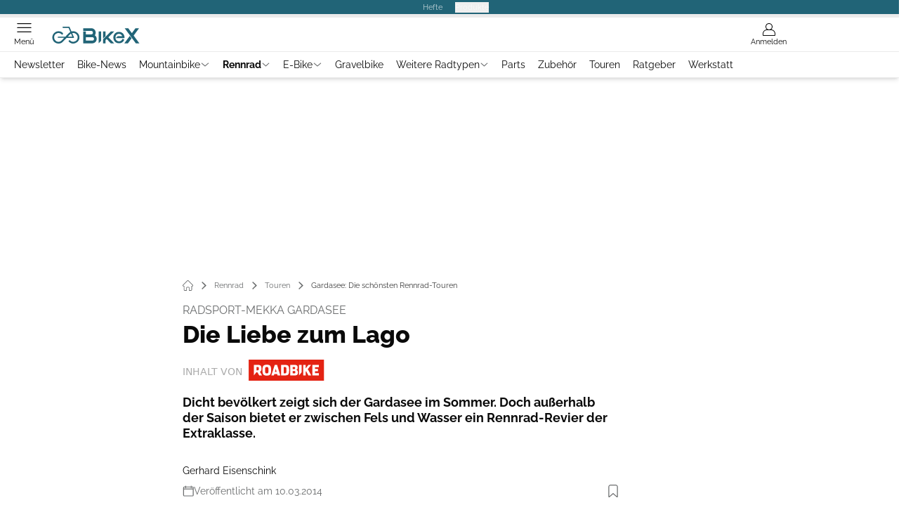

--- FILE ---
content_type: text/html; charset=utf-8
request_url: https://www.bike-x.de/rennrad/touren/die-liebe-zum-lago/
body_size: 58508
content:
<!DOCTYPE html><html lang="de"><head><meta charSet="utf-8"/><style>
                        @font-face {
                            font-display: swap;
                            font-family: &quot;Raleway&quot;;
                            font-style: normal;
                            font-weight: 400;
                            src: url(&quot;/fonts/raleway/raleway-v28-latin-regular.woff2&quot;) format(&quot;woff2&quot;);
                        }
                        @font-face {
                            font-display: swap;
                            font-family: &quot;Raleway&quot;;
                            font-style: normal;
                            font-weight: 700;
                            src: url(&quot;/fonts/raleway/raleway-v28-latin-700.woff2&quot;) format(&quot;woff2&quot;);
                        }
                        @font-face {
                            font-display: swap;
                            font-family: &quot;Raleway&quot;;
                            font-style: normal;
                            font-weight: 800;
                            src: url(&quot;/fonts/raleway/raleway-v28-latin-800.woff2&quot;) format(&quot;woff2&quot;);
                        }</style><link rel="preload" href="/fonts/raleway/raleway-v28-latin-regular.woff2" as="font" type="font/woff2"/><link rel="preload" href="/fonts/raleway/raleway-v28-latin-700.woff2" as="font" type="font/woff2"/><link rel="preload" href="/fonts/raleway/raleway-v28-latin-800.woff2" as="font" type="font/woff2"/><link rel="dns-prefetch" href="//online.mps-gba.de"/><link rel="dns-prefetch" href="//script.ioam.de"/><link rel="dns-prefetch" href="//cdns.symplr.de"/><link rel="dns-prefetch" href="//cockpit.symplr.de"/><link rel="dns-prefetch" href="//fast.nexx360.io"/><link rel="dns-prefetch" href="//www.googletagservices.com"/><link rel="dns-prefetch" href="//www.google-analytics.com"/><link rel="dns-prefetch" href="//hb.adscale.de"/><link rel="dns-prefetch" href="//ih.adscale.de"/><link rel="dns-prefetch" href="//securepubads.g.doubleclick.net"/><link rel="dns-prefetch" href="//pubads.g.doubleclick.net"/><link rel="dns-prefetch" href="//googleads.g.doubleclick.net"/><link rel="dns-prefetch" href="//pagead2.googlesyndication.com"/><link rel="apple-touch-icon" href="/apple-touch-icon.png"/><link rel="manifest" href="/manifest.json"/><link rel="mask-icon" href="/safari-pinned-tab.svg"/><link rel="icon" type="image/svg+xml" href="/favicon.svg"/><link rel="shortcut icon" href="/favicon.ico"/><link rel="alternate icon" href="/favicon.ico"/><meta name="apple-mobile-web-app-capable" content="yes"/><meta name="apple-mobile-web-app-status-bar-style" content="default"/><meta name="msapplication-square70x70logo" content="/img/smalltile.png"/><meta name="msapplication-square150x150logo" content="/img/mediumtile.png"/><meta name="msapplication-wide310x150logo" content="/img/widetile.png"/><meta name="msapplication-square310x310logo" content="/img/largetile.png"/><meta name="viewport" content="width=device-width, initial-scale=1"/><link rel="apple-touch-startup-image" href="/img/launch-640x1136.png" media="(device-width: 320px) and (device-height: 568px) and (-webkit-device-pixel-ratio: 2) and (orientation: portrait)"/><link rel="apple-touch-startup-image" href="/img/launch-750x1294.png" media="(device-width: 375px) and (device-height: 667px) and (-webkit-device-pixel-ratio: 2) and (orientation: portrait)"/><link rel="apple-touch-startup-image" href="/img/launch-1242x2148.png" media="(device-width: 414px) and (device-height: 736px) and (-webkit-device-pixel-ratio: 3) and (orientation: portrait)"/><link rel="apple-touch-startup-image" href="/img/launch-1125x2436.png" media="(device-width: 375px) and (device-height: 812px) and (-webkit-device-pixel-ratio: 3) and (orientation: portrait)"/><link rel="apple-touch-startup-image" href="/img/launch-1536x2048.png" media="(min-device-width: 768px) and (max-device-width: 1024px) and (-webkit-min-device-pixel-ratio: 2) and (orientation: portrait)"/><link rel="apple-touch-startup-image" href="/img/launch-1668x2224.png" media="(min-device-width: 834px) and (max-device-width: 834px) and (-webkit-min-device-pixel-ratio: 2) and (orientation: portrait)"/><link rel="apple-touch-startup-image" href="/img/launch-2048x2732.png" media="(min-device-width: 1024px) and (max-device-width: 1024px) and (-webkit-min-device-pixel-ratio: 2) and (orientation: portrait)"/><title>Gardasee: Die schönsten Rennrad-Touren </title><link rel="canonical" href="https://www.bike-x.de/rennrad/touren/die-liebe-zum-lago/"/><meta name="realurl" content="https://www.bike-x.de/rennrad/touren/die-liebe-zum-lago/"/><meta name="CID" content="16400633"/><meta name="BID" content="7376957"/><meta name="layout" content="1294"/><meta name="PageType" content="Artikel"/><meta name="c_lvl" content="0"/><meta name="rp" content="0"/><meta name="description" content="Radsport-Mekka für Rennrad-Fans. RoadBIKE stellt die schönsten Touren vor ... GPX-Daten ..."/><meta name="keywords" content="Rennrad,Touren,Rest der Welt"/><meta name="news_keywords" content="Rennrad,Touren,Rest der Welt"/><meta name="article:published_time" content="2014-03-10T15:07:00"/><meta name="date" content="2014-03-10T15:07:00"/><meta property="fb:pages" content="99610948404"/><meta property="og:type" content="article"/><meta name="article:opinion" content="false"/><meta name="article:content_tier" content="free"/><meta name="article:tag" content="Rennrad, Touren"/><meta property="og:image" content="https://img.bike-x.de/_/bg:FFFFFF/f:best/h:1238/rt:fill/w:2200/plain/1567574.jpg"/><meta property="og:image:width" content="2200"/><meta property="og:image:type" content="image/jpeg"/><meta property="og:image:height" content="1238"/><meta property="og:title" content="Gardasee: Die schönsten Rennrad-Touren "/><meta property="og:description" content="Dicht bevölkert zeigt sich der Gardasee im Sommer. Doch außerhalb der Saison bietet er zwischen Fels und Wasser ein Rennrad-Revier der Extraklasse."/><meta property="og:url" content="https://www.bike-x.de/rennrad/touren/die-liebe-zum-lago/"/><meta property="og:site_name" content="BikeX"/><meta name="title" content="Gardasee: Die schönsten Rennrad-Touren "/><meta name="headline" content="Radsport-Mekka Gardasee"/><meta name="thumbnail" content="https://img.bike-x.de/_/bg:FFFFFF/f:best/h:113/rt:fill/w:170/plain/1567574.jpg"/><meta name="thumbnailRotationTeaser" content="https://img.bike-x.de/_/bg:FFFFFF/f:best/h:439/rt:fill/w:780/plain/1567574.jpg"/><meta name="thumbnailRubricBig" content="https://img.bike-x.de/_/bg:FFFFFF/f:best/h:214/rt:fill/w:380/plain/1567574.jpg"/><meta name="thumbnailRubricTiny" content="https://img.bike-x.de/_/bg:FFFFFF/f:best/h:140/rt:fill/w:245/plain/1567574.jpg"/><meta name="thumbnailSideFiveEntry" content="https://img.bike-x.de/_/bg:FFFFFF/f:best/h:90/rt:fill/w:135/plain/1567574.jpg"/><meta name="treepath_lvl0" content="73190"/><meta name="treepath_lvl1" content="73202"/><meta name="treepath_lvl2" content="73207"/><meta name="bereich" content="StatischeSeiten"/><meta name="article:section" content="StatischeSeiten"/><meta name="author" content="Gerhard Eisenschink"/><meta name="full_treepath" content="|,73190,73202,73207,|,63371,63597,63603,|,63716,66837,66919,69635,|,63716,66400,66403,67921,|"/><meta name="publisher" content="BikeX"/><meta name="Portal_Select" content="RB"/><meta name="navigation_ebene_1" content="Rennrad"/><meta name="navigation_ebene_2" content="Touren"/><meta name="filtertyp" content="Fotoshow"/><meta name="topRotationText" content="Radsport-Mekka Gardasee"/><meta property="twitter:card" content="summary_large_image"/><meta property="twitter:site" content="@outdoorchannel"/><meta property="twitter:creator" content="@outdoorchannel"/><meta property="twitter:image" content="https://img.bike-x.de/_/bg:FFFFFF/f:best/h:1238/rt:fill/w:2200/plain/1567574.jpg"/><meta property="twitter:title" content="Gardasee: Die schönsten Rennrad-Touren "/><meta property="twitter:description" content="Dicht bevölkert zeigt sich der Gardasee im Sommer. Doch außerhalb der Saison bietet er zwischen Fels und Wasser ein Rennrad-Revier der Extraklasse."/><meta property="twitter:account_id" content="488329246"/><meta name="theme-color" content="#216477"/><meta name="robots" content="max-image-preview:large"/><meta name="next-head-count" content="94"/><script type="speculationrules">{"prefetch":[{"source":"document","requires":["anonymous-client-ip-when-cross-origin"],"referrer_policy":"strict-origin","where":{"selector_matches":"a[data-can-prefetch='1'][href^='/']"},"eagerness":"moderate"}]}</script><script id="ads-slots-static-vars" data-nscript="beforeInteractive">
             window.get_sixt_teaser_url=function(t){return window.matchMedia("(max-width: 1024px)").matches?location.protocol+"//"+location.host+"/api/adteaser/sixt_mobile/?containerId="+encodeURIComponent(16400633)+"&trackingUrl="+(t||""):location.protocol+"//"+location.host+"/api/adteaser/sixt/?containerId="+encodeURIComponent(16400633)+"&trackingUrl="+(t||"")};window.get_autohero_teaser_url=function(t){return window.matchMedia("(max-width: 1024px)").matches?location.protocol+"//"+location.host+"/api/adteaser/autohero_mobile/?containerId="+encodeURIComponent(16400633)+"&trackingUrl="+(t||""):location.protocol+"//"+location.host+"/api/adteaser/autohero/?containerId="+encodeURIComponent(16400633)+"&trackingUrl="+(t||"")};window.get_heycar_teaser_url=function(t){return window.matchMedia("(max-width: 1024px)").matches?location.protocol+"//"+location.host+"/api/adteaser/heycar_mobile/?containerId="+encodeURIComponent(16400633)+"&trackingUrl="+(t||""):location.protocol+"//"+location.host+"/api/adteaser/heycar/?containerId="+encodeURIComponent(16400633)+"&trackingUrl="+(t||"")};window.APE_IS_GALLERY=false;window.APE_IS_STORY=false;window.MPS_pagetype="article";window.SDM_defzone=typeof SDM_defzone!=="undefined"?SDM_defzone:"Rennrad";window.APE_ExklusivWerbung=false;window.MPS_MRnoHPA=false;
                        </script><script id="ads-slots-no-jump" data-nscript="beforeInteractive">window.MPS_specialAUs=["noad","speciala","specialb","specialc","speciald","speciale","specialf","specialg","specialh","speciali","specialj","specialk","speciall","specialm","specialn","specialo","specialp"];window.MPS_isMob=window.matchMedia("(max-width: 1024px)").matches;window.MPS_isMobile=window.matchMedia("(max-width: 1024px)").matches;window.MPS_isTab=window.matchMedia("(max-width: 1370px)").matches;window.CLS_html=window.CLS_html||{};CLS_html.appendStyles=function(stylesToUse,elem,id){var kopf=typeof elem!=="undefined"?elem:document.kopf||document.getElementsByTagName("html")[0];var style=document.createElement("style");style.type="text/css";style.className="MPSVER";if(typeof id!=="undefined"){style.id=id}
if(style.styleSheet){style.styleSheet.cssText=stylesToUse}else{style.appendChild(document.createTextNode(stylesToUse))}
kopf.appendChild(style)};if(window.SDM_defzone!=="noad"&&window.SDM_defzone!=="NoAd"){if(window.MPS_isMob){window.top.CLS_html.appendStyles("#sdgSlotContainer-topmobile {min-height: 250px; display: flex; justify-content: center; align-items: center;} .sdgRemoved {display: none !important;}",document.getElementsByTagName("html")[0],"CLS_Top1_MinHeight");window.top.CLS_html.appendStyles("#sdgSlotContainer-topmobile2 {min-height: 250px; display: flex; justify-content: center; align-items: center;}",document.getElementsByTagName("html")[0],"CLS_Top2_MinHeight");window.top.CLS_html.appendStyles('[data-mps_adname="topmobile"] {min-height: 250px; display: flex; justify-content: center; align-items: center;}',document.getElementsByTagName("html")[0],"CLS_Top1_MinHeight");window.top.CLS_html.appendStyles('[data-mps_adname="topmobile2"] {min-height: 250px; display: flex; justify-content: center; align-items: center;}',document.getElementsByTagName("html")[0],"CLS_Top2_MinHeight");window.top.CLS_html.appendStyles("#sdgSlotContainer-topmobile3 {min-height: 150px; display: flex; justify-content: center; align-items: center;}",document.getElementsByTagName("html")[0],"CLS_Top3ff_MinHeight");window.top.CLS_html.appendStyles("#sdgSlotContainer-topmobile4 {min-height: 150px; display: flex; justify-content: center; align-items: center;}",document.getElementsByTagName("html")[0],"CLS_Top3ff_MinHeight");window.top.CLS_html.appendStyles("#sdgSlotContainer-topmobile5 {min-height: 100px; display: flex; justify-content: center; align-items: center;}",document.getElementsByTagName("html")[0],"CLS_Top3ff_MinHeight");window.top.CLS_html.appendStyles('[data-mps_adname="topmobile3"] {min-height: 250px; display: flex; justify-content: center; align-items: center;}',document.getElementsByTagName("html")[0],"CLS_Top3ff_MinHeight");window.top.CLS_html.appendStyles('[data-mps_adname="topmobile4"] {min-height: 250px; display: flex; justify-content: center; align-items: center;}',document.getElementsByTagName("html")[0],"CLS_Top3ff_MinHeight");window.top.CLS_html.appendStyles('[data-mps_adname="topmobile5"] {min-height: 250px; display: flex; justify-content: center; align-items: center;}',document.getElementsByTagName("html")[0],"CLS_Top3ff_MinHeight");window.top.CLS_html.appendStyles('[data-mps_adname="topmobile6"] {min-height: 150px; display: flex; justify-content: center; align-items: center;}',document.getElementsByTagName("html")[0],"CLS_Top3ff_MinHeight");window.top.CLS_html.appendStyles('[data-mps_adname="topmobile7"] {min-height: 150px; display: flex; justify-content: center; align-items: center;}',document.getElementsByTagName("html")[0],"CLS_Top3ff_MinHeight");window.top.CLS_html.appendStyles('[data-mps_adname="topmobile8"] {min-height: 150px; display: flex; justify-content: center; align-items: center;}',document.getElementsByTagName("html")[0],"CLS_Top3ff_MinHeight")}else{window.top.CLS_html.appendStyles("body:not(.FPbySDG) #sdgSlotContainer-banner {min-height: 250px; display: flex; justify-content: center; align-items: center;} #sdgSlotContainer-banner.sdgRemoved {display: none !important;} #sdgAdServerContainer-banner {margin: 0 auto;} #div-gpt-ad-banner {min-height: initial;}",document.getElementsByTagName("html")[0],"CLS_Banner_MinHeight");window.top.CLS_html.appendStyles('body:not(.FPbySDG) [data-mps_adname="banner"] {min-height: 250px; display: flex; justify-content: center; align-items: center;} [data-mps_adname="banner"] {min-height: initial;}',document.getElementsByTagName("html")[0],"CLS_Banner_MinHeight");window.top.CLS_html.appendStyles('[data-mps_adname="banner2"] {min-height: 250px; display: flex; justify-content: center; align-items: center;}',document.getElementsByTagName("html")[0],"CLS_Banner2_MinHeight");window.top.CLS_html.appendStyles('[data-mps_adname="banner3"] {min-height: 250px; display: flex; justify-content: center; align-items: center;}',document.getElementsByTagName("html")[0],"CLS_Banner3_MinHeight");window.top.CLS_html.appendStyles("#sdgSlotContainer-rectangle {min-height: 250px; display: flex; justify-content: center; align-items: center;}",document.getElementsByTagName("html")[0],"CLS_MRHPA_MinHeight");window.top.CLS_html.appendStyles('[data-mps_adname="rectangle"] {min-height: 250px; display: flex; justify-content: center; align-items: center;}',document.getElementsByTagName("html")[0],"CLS_MRHPA_MinHeight")}
if(!(window.APE_ExklusivWerbung&&APE_ExklusivWerbung)){if(window.MPS_isMob){window.top.CLS_html.appendStyles(".aero-sponsored {min-height: 364px;}",document.getElementsByTagName("html")[0],"CLS_SpSec_MinHeight")}
if(window.MPS_isMob){window.top.CLS_html.appendStyles("#div-gpt-ad-art_con_oben {min-height: 334px; display: flex; justify-content: center; align-items: center;}",document.getElementsByTagName("html")[0],"CLS_artconOben_MinHeight");window.top.CLS_html.appendStyles("#div-gpt-ad-art_con_unten {min-height: 334px; display: flex; justify-content: center; align-items: center;}",document.getElementsByTagName("html")[0],"CLS_artconUnten_MinHeight");window.top.CLS_html.appendStyles("#div-gpt-ad-idx_con_oben {display: flex; justify-content: center; align-items: center;}",document.getElementsByTagName("html")[0],"CLS_idxconOben_centered");window.top.CLS_html.appendStyles("#div-gpt-ad-idx_con_unten {display: flex; justify-content: center; align-items: center;}",document.getElementsByTagName("html")[0],"CLS_idxconUnten_centered")}else{window.top.CLS_html.appendStyles("#div-gpt-ad-art_con_oben {min-height: 145px;}",document.getElementsByTagName("html")[0],"MPS_artconOben_MinHeight");window.top.CLS_html.appendStyles("#div-gpt-ad-art_con_unten {min-height: 145px;}",document.getElementsByTagName("html")[0],"MPS_artconUnten_MinHeight")}}}else{document.documentElement.style.setProperty("--height-stroer-billboard","0px");document.documentElement.style.setProperty("--height-stroer-topmobile","0px");document.documentElement.style.setProperty("--height-stroer-topmobile2","0px")}
window.top.CLS_html.appendStyles(".va-stroer-billboard:has(div#sdgSlotContainer-banner) {--height-stroer-billboard: 0px;}",document.getElementsByTagName("html")[0],"CLS_DTM-2605_fixV");window.top.CLS_html.appendStyles(".mps-ad-container-sizer-topmobile:has(div#sdgSlotContainer-topmobile) {--height-stroer-topmobile: 0px;}",document.getElementsByTagName("html")[0],"CLS_DTM-2876_fixV");window.top.CLS_html.appendStyles(".mps-ad-container-sizer-topmobile2:has(div#sdgSlotContainer-topmobile2) {--height-stroer-topmobile2: 0px;}",document.getElementsByTagName("html")[0],"CLS_DTM-2876_fixV");</script><script id="cmp-initialization" data-description="cmp initialization" data-nscript="beforeInteractive">
                function _typeof(t){return(_typeof="function"==typeof Symbol&&"symbol"==typeof Symbol.iterator?function(t){return typeof t}:function(t){return t&&"function"==typeof Symbol&&t.constructor===Symbol&&t!==Symbol.prototype?"symbol":typeof t})(t)}!function(){for(var t,e,o=0,a=[],n=window,r=n;r;){try{if(r.frames.__tcfapiLocator){t=r;break}}catch(f){}if(r.parent===r||r===n.top||(r=n.parent,o>10))break;o++}t||(function t(){var e=n.document,o=!!n.frames.__tcfapiLocator;if(!o){if(e.body){var a=e.createElement("iframe");a.style.cssText="display:none",a.name="__tcfapiLocator",e.body.appendChild(a)}else setTimeout(t,5)}return!o}(),n.__tcfapi=function(){for(var t=arguments.length,o=Array(t),n=0;n<t;n++)o[n]=arguments[n];if(!o.length)return a;"setGdprApplies"===o[0]?o.length>3&&2===parseInt(o[1],10)&&"boolean"==typeof o[3]&&(e=o[3],"function"==typeof o[2]&&o[2]("set",!0)):"ping"===o[0]?"function"==typeof o[2]&&o[2]({gdprApplies:e,cmpLoaded:!1,cmpStatus:"stub"}):a.push(o)},n.addEventListener("message",function(t){var e="string"==typeof t.data,o={};if(e)try{o=JSON.parse(t.data)}catch(a){}else o=t.data;var n="object"===_typeof(o)?o.__tcfapiCall:null;n&&window.__tcfapi(n.command,n.version,function(o,a){var r={__tcfapiReturn:{returnValue:o,success:a,callId:n.callId}};t&&t.source&&t.source.postMessage&&t.source.postMessage(e?JSON.stringify(r):r,"*")},n.parameter)},!1))}();
                </script><script id="cmp-initialization-2" data-nscript="beforeInteractive">
                   window._sp_queue=window._sp_queue||[];window._sp_=window._sp_||{config:{propertyHref:"https://www.bike-x.de/rennrad/touren/die-liebe-zum-lago/",accountId:1061,gdpr:{consentLanguage:navigator.language.split("-").shift()},baseEndpoint:"https://privacy.bike-x.de",isSPA:!0,targetingParams:{acps:!1,cld:false}}};
                </script><script id="schemaOrg" type="application/ld+json" data-nscript="beforeInteractive">{"@graph":[{"@context":"https://schema.org","@type":"BreadcrumbList","itemListElement":[{"@type":"ListItem","position":1,"name":"Startseite","item":"https://www.bike-x.de"},{"@type":"ListItem","position":2,"name":"Rennrad","item":"https://www.bike-x.de/rennrad/"},{"@type":"ListItem","position":3,"name":"Touren","item":"https://www.bike-x.de/rennrad/touren/"},{"@type":"ListItem","position":4,"name":"Gardasee: Die schönsten Rennrad-Touren "}]},{"@context":"https://schema.org","@type":"Article","articleBody":"Der Sonntag ist ein besonderer Tag auf Italiens Straßen.” Alessandro Bertolini hebt seine Cappuccino- Tasse und nimmt einen Schluck. „Der Sonntag ist ein besonderer Tag auf Italiens Straßen, denn dann sitzt garantiert die Hälft e der Männer auf dem Rennrad.“ Der Ex-Profi lächelt. Er sitzt an einer Hotelbar in Torbole am Gardasee.\nRadsport ist hier ein großes Thema, viele Profis trainieren in der sonnenverwöhnten Region. Und Alessandro gilt als Berühmtheit. Der Mann hat Etappen beim Giro d’Italia und Giro del Trentino gewonnen – und etliche weitere Siege eingefahren. Doch auch für einen Ex-Profi hat eine entspannte Sonntagsausfahrt ihren Charme. Speziell wenn es mit Bruder Thomas auf Tour geht, einem aktiven Profi . Er leert seinen Kaffee, dann geht es los. Die Mission: Rauf auf den Monte Bondone. Die gut 15 km von ihrer Geburtsstadt Rovereto runter an den See nach Torbole haben die beiden Brüder schon hinter sich. Ganz entspannt und praktisch autofrei, denn mittlerweile verbinden Radwege das Etschtal mit dem Gardasee. Damit wird das Radsport-Mekka noch attraktiver. Das Einschwenken nach Torbole gleicht dann einem Landeanflug: In flotter Fahrt geht es bergab, der Blick öffnet sich von den Felsen hinunter zum tiefen Blau des Sees. Mediterranes Ambiente mit Palmen am Ufer, weiß gekrönte Berge ringsum. Ein Revier der Kontraste! Und eines, das zahllose fantastische Rennrad-Touren bereithält.\nDer Klassiker: Die Runde um den See. Die 140-km-Tour empfiehlt sich vor allem in der Vorsaison, denn in der Ferienzeit bildet sich auf den Straßen rund um den Gardasee ein fast durchgehender Stau. Abgase, Hektik, Hitze. Doch jetzt, im Frühjahr, ist davon nichts zu spüren. Autos sind wenige unterwegs, dafür umso mehr Rennräder. Sonntag eben.\nDie komplette Geschichte lesen Sie in RoadBIKE Ausgabe 03/2014. Direkt bestellen als Heft oder ePaper.\nTouren\n\n\t\t\t,\n\t\t​\n\n\t\t\t,\n\t\t​\n\n\t\t\t,\n\t\t​\n\n\t\t\t,\n\t\t​","articleSection":"Rennrad, Touren, ","author":[{"@context":"https://schema.org","@type":"Person","name":"Gerhard Eisenschink","jobTitle":"","url":""}],"headline":"Gardasee: Die schönsten Rennrad-Touren ","dateModified":"2019-06-04T03:55:00.000Z","url":"https://www.bike-x.de/rennrad/touren/die-liebe-zum-lago/","description":"Radsport-Mekka für Rennrad-Fans. RoadBIKE stellt die schönsten Touren vor ... GPX-Daten ...","inLanguage":"deutsch, german","keywords":"","publisher":[{"@context":"https://schema.org/","@type":"Organization","name":"BikeX","logo":{"@type":"ImageObject","url":"https://www.bike-x.de/img/bike/logo.jpg"}}],"datePublished":"2019-06-04T03:55:00.000Z","mainEntityOfPage":{"@type":"WebPage","@id":"https://www.bike-x.de/rennrad/touren/die-liebe-zum-lago/","relatedLink":[]},"isFamilyFriendly":true,"thumbnailUrl":"https://img.bike-x.de/_/bg:FFFFFF/f:best/h:619/rt:fill/w:1100/plain/1567574.jpg","image":[{"@type":"ImageObject","url":"https://img.bike-x.de/_/bg:FFFFFF/f:best/h:1238/rt:fill/w:2200/plain/1567574.jpg","width":2200,"height":1238},{"@type":"ImageObject","url":"https://img.bike-x.de/_/bg:FFFFFF/f:best/h:2200/rt:fill/w:2200/plain/1567574.jpg","width":2200,"height":2200},{"@type":"ImageObject","url":"https://img.bike-x.de/_/bg:FFFFFF/f:best/rt:fill/w:2200/plain/1567574.jpg","width":2200,"height":1654}]}]}</script><script type="text/javascript" id="usermode" data-nscript="beforeInteractive"> (function () {
                    try {
                    const savedTheme = document.cookie.match(/(^|;\s*)userModeTheme=([^;]*)/)?.[2];
                    if (savedTheme === 'dark' || savedTheme === 'light') {
                    document.documentElement.setAttribute('data-theme', savedTheme);
                    return;
                }

                    const prefersDark = window.matchMedia('(prefers-color-scheme: dark)').matches;
                    document.documentElement.setAttribute('data-theme', prefersDark ? 'dark' : 'light');
                } catch(e) {
                    document.documentElement.setAttribute('data-theme', 'light');
                }
                })();</script><link rel="preload" href="/_next/static/css/c538e52c9cd25d67.css" as="style"/><link rel="stylesheet" href="/_next/static/css/c538e52c9cd25d67.css" data-n-g=""/><link rel="preload" href="/_next/static/css/5640899a8096d4c6.css" as="style"/><link rel="stylesheet" href="/_next/static/css/5640899a8096d4c6.css" data-n-p=""/><link rel="preload" href="/_next/static/css/4152fb095558ba9d.css" as="style"/><link rel="stylesheet" href="/_next/static/css/4152fb095558ba9d.css" data-n-p=""/><link rel="preload" href="/_next/static/css/b6e0b8c8354a68a6.css" as="style"/><link rel="stylesheet" href="/_next/static/css/b6e0b8c8354a68a6.css"/><link rel="preload" href="/_next/static/css/65209980c17464f8.css" as="style"/><link rel="stylesheet" href="/_next/static/css/65209980c17464f8.css"/><link rel="preload" href="/_next/static/css/3dfae425ee59a163.css" as="style"/><link rel="stylesheet" href="/_next/static/css/3dfae425ee59a163.css"/><noscript data-n-css=""></noscript><script defer="" nomodule="" src="/_next/static/chunks/polyfills-c67a75d1b6f99dc8.js"></script><script src="https://online.mps-gba.de/praeludium_src/mso/symplr_prefix.js" defer="" data-nscript="beforeInteractive"></script><script src="https://cdns.symplr.de/bike-x.de/bike-x.js" defer="" data-nscript="beforeInteractive"></script><script src="//online.mps-gba.de/praeludium/bikex_mso.js?v=2" defer="" data-nscript="beforeInteractive"></script><script src="https://proxy.bike-x.de/consent-mapping/script.js" defer="" data-nscript="beforeInteractive"></script><script src="https://privacy.bike-x.de/unified/wrapperMessagingWithoutDetection.js" defer="" data-nscript="beforeInteractive"></script><script defer="" src="/_next/static/chunks/plenigoplus.0b8009aeb1dfd389.js"></script><script defer="" src="/_next/static/chunks/structureschemaorg.30db8617f9600b58.js"></script><script defer="" src="/_next/static/chunks/2405.964cf3a43832b494.js"></script><script defer="" src="/_next/static/chunks/articleteaserreadalso.7769ee51807d7581.js"></script><script defer="" src="/_next/static/chunks/articleteasertopteaser.447d24b4a9b77c23.js"></script><script defer="" src="/_next/static/chunks/articlerelatedtopics.5d2332937e5e40ec.js"></script><script src="/_next/static/chunks/webpack-5f56dd760e9e47ad.js" defer=""></script><script src="/_next/static/chunks/framework-32e8134c776cddae.js" defer=""></script><script src="/_next/static/chunks/main-4e988639c2f138bd.js" defer=""></script><script src="/_next/static/chunks/pages/_app-dc391ab7d179f4d7.js" defer=""></script><script src="/_next/static/chunks/2746-7d673a7ca70b6b47.js" defer=""></script><script src="/_next/static/chunks/5874-ee864db5b8639fca.js" defer=""></script><script src="/_next/static/chunks/pages/%5B...speakingUrl%5D-f2f33d0a895a85e6.js" defer=""></script><script src="/_next/static/VDN2_9M9T8AMSJdvLpNYu/_buildManifest.js" defer=""></script><script src="/_next/static/VDN2_9M9T8AMSJdvLpNYu/_ssgManifest.js" defer=""></script></head><body><div id="__next"><div class="theme-bike"><!--$--><link rel="preload" href="https://data-8459ce106e.bike-x.de/iomm/latest/manager/base/es6/bundle.js" as="script" id="IOMmBundle"/><link rel="preload" href="https://data-8459ce106e.bike-x.de/iomm/latest/bootstrap/loader.js" as="script"/><div></div><div></div><noscript><p><img src="https://matomo.bike-x.de/matomo.php?idsite=11&amp;rec=1&amp;e_c=Custom%20Events&amp;e_a=JavaScript%20disabled&amp;e_n=true" style="border:0" alt=""/></p></noscript><div></div><div data-tracking="top-bar" class="va-header-meta relative z-101 font-skin-primary text-2xs h-px-20 px-4 flex items-center justify-center space-x-4 header_meta-nav-color__5x8sj bg-skin-primary"><nav class="block items-center space-x-4"><span class="inline-block relative header_meta-nav-color__5x8sj"></span><a class="inline-flex" rel="noopener noreferrer" target="_blank" href="https://shop.motorpresse.de/zeitschriften/sport-freizeit/?hnr=extern.verlag.bike-x.navigation">Hefte</a></nav><button>Produkte</button></div><div data-tracking="header" data-header-container="true" class="va-header-outer w-full lg:box-content top-0 left-0 z-100 sticky top-0" id="va-header-container"><div class="size-full shadow-md"><div class="va-article-progress-bar relative left-0 z-30 h-1 w-full overflow-hidden bg-skin-grey-medium"><div class="va-article-progress-fill relative -left-full size-full bg-skin-primary transition-transform ease-linear" style="transform:translateX(0%)"></div></div><header class="va-header font-skin-primary relative z-20 transition-all duration-500 overflow-hidden header_header__9JgsT header_scroll-up__MDGw8"><div class="px-4 lg:px-0 header_header-top__cd6Jj"><div class="va-fireplace-wrapper w-full max-w-outer mx-auto lg:pr-px-160 lg:box-content"><div class="relative flex h-px-48 w-full max-w-outer items-center justify-end space-x-4 md:space-x-0"><div class="absolute md:left-px-40 top-0 -left-4 lg:left-px-60"><a data-tracking="logo" class="h-full ml-3 block w-px-125 py-3" rel="noopener noreferrer" href="/"><div class="flex size-full items-center justify-center"><svg id=":R5dqi3cm:" loading="eager" class="w-full" height="24" width="124" aria-labelledby="bikeLogo" role="img"><title id="bikeLogo">Bike-X Logo</title><use href="/_next/static/img/bike/logo.svg#root" height="100%" width="100%" aria-hidden="true"></use></svg></div></a></div><div class="flex items-center space-x-4  lg:pr-px-20"><a data-tracking="profile" class="va-header-icon flex flex-col items-center cursor-pointer" rel="noopener noreferrer" href="/login/"><div class="h-px-21 flex justify-center text-center"><svg id=":Rdpdqi3cm:" class="h-px-18 w-px-18 va-header-icon mx-auto mb-1 buttonHeader_inactive__DB3Ye" aria-labelledby="iconUser" role="img"><title id="iconUser">Anmelden</title><use href="/_next/static/img/icon-user.svg#root" height="100%" width="100%" aria-hidden="true"></use></svg></div><div class="text-2xs leading-none font-skin-primary relative buttonHeader_inactive__DB3Ye">Anmelden</div></a></div><div class="md:absolute md:left-0 lg:left-px-20"><span class="va-header-icon flex flex-col items-center cursor-pointer" data-tracking="menu" tabindex="1"><div class="h-px-21 flex justify-center text-center"><svg id=":Rtdqi3cm:" class="h-px-13 va-header-icon mb-1 w-5 buttonHeader_inactive__DB3Ye" aria-labelledby="iconMenu" role="img"><title id="iconMenu">Menü öffnen</title><use href="/_next/static/img/icon-menu.svg#root" height="100%" width="100%" aria-hidden="true"></use></svg></div><div class="text-2xs leading-none font-skin-primary relative buttonHeader_inactive__DB3Ye">Menü</div></span></div></div></div></div><div data-tracking="header-nav" class="va-main-nav font-skin-primary header_main-nav__1Pmt4"><div data-tracking="sub-menu" class="va-fireplace-wrapper mx-auto w-full max-w-outer lg:box-content lg:pr-px-160"><div class="max-w-px-1120 px-0.5 md:px-px-10 lg:box-content header_nav-swiper__mrSj8 xl:pl-px-20"><div class="swiper text-sm"><div class="swiper-wrapper"><div class="swiper-slide"><a class="va-main-nav-second-link text-2xs lg:text-xs leading-none header_text-color__aeqAR pr-2" rel="noopener noreferrer" href="/newsletter-abonnieren-artikel/">Newsletter</a></div><div class="swiper-slide"><a class="va-main-nav-second-link text-2xs lg:text-xs leading-none header_text-color__aeqAR pl-2 pr-2" rel="noopener noreferrer" href="/blog/">Bike-News</a></div><div class="swiper-slide"><a class="va-main-nav-link text-2xs lg:text-xs leading-none flex items-center gap-1 relative cursor-pointer px-2 header_text-color__aeqAR" rel="noopener noreferrer" href="/mountainbike/">Mountainbike<svg id=":Raceadqi3cm:" class="w-3 h-1.5 header_arrow-color__n0pEH" aria-labelledby=":Raceadqi3cmH1:" role="img"><title id=":Raceadqi3cmH1:">Menü aufklappen</title><use href="/_next/static/img/arrow-rubric-bar.svg#root" height="100%" width="100%" aria-hidden="true"></use></svg></a></div><div class="swiper-slide"><a class="va-main-nav-link text-2xs lg:text-xs leading-none flex items-center gap-1 relative cursor-pointer px-2 header_text-color__aeqAR font-semibold" rel="noopener noreferrer" href="/rennrad/">Rennrad<svg id=":Raciadqi3cm:" class="w-3 h-1.5 header_arrow-color__n0pEH" aria-labelledby=":Raciadqi3cmH1:" role="img"><title id=":Raciadqi3cmH1:">Menü aufklappen</title><use href="/_next/static/img/arrow-rubric-bar.svg#root" height="100%" width="100%" aria-hidden="true"></use></svg></a></div><div class="swiper-slide"><a class="va-main-nav-link text-2xs lg:text-xs leading-none flex items-center gap-1 relative cursor-pointer px-2 header_text-color__aeqAR" rel="noopener noreferrer" href="/e-bike/">E-Bike<svg id=":Racmadqi3cm:" class="w-3 h-1.5 header_arrow-color__n0pEH" aria-labelledby=":Racmadqi3cmH1:" role="img"><title id=":Racmadqi3cmH1:">Menü aufklappen</title><use href="/_next/static/img/arrow-rubric-bar.svg#root" height="100%" width="100%" aria-hidden="true"></use></svg></a></div><div class="swiper-slide"><a class="va-main-nav-link text-2xs lg:text-xs leading-none flex items-center gap-1 relative cursor-pointer px-2 header_text-color__aeqAR" rel="noopener noreferrer" href="/alle-radarten/gravelbike/">Gravelbike</a></div><div class="swiper-slide"><a class="va-main-nav-link text-2xs lg:text-xs leading-none flex items-center gap-1 relative cursor-pointer px-2 header_text-color__aeqAR" rel="noopener noreferrer" href="/weitere-radtypen/">Weitere Radtypen<svg id=":Racuadqi3cm:" class="w-3 h-1.5 header_arrow-color__n0pEH" aria-labelledby=":Racuadqi3cmH1:" role="img"><title id=":Racuadqi3cmH1:">Menü aufklappen</title><use href="/_next/static/img/arrow-rubric-bar.svg#root" height="100%" width="100%" aria-hidden="true"></use></svg></a></div><div class="swiper-slide"><a class="va-main-nav-link text-2xs lg:text-xs leading-none flex items-center gap-1 relative cursor-pointer px-2 header_text-color__aeqAR" rel="noopener noreferrer" href="/parts/">Parts</a></div><div class="swiper-slide"><a class="va-main-nav-link text-2xs lg:text-xs leading-none flex items-center gap-1 relative cursor-pointer px-2 header_text-color__aeqAR" rel="noopener noreferrer" href="/zubehoer/">Zubehör</a></div><div class="swiper-slide"><a class="va-main-nav-link text-2xs lg:text-xs leading-none flex items-center gap-1 relative cursor-pointer px-2 header_text-color__aeqAR" rel="noopener noreferrer" href="/touren/">Touren</a></div><div class="swiper-slide"><a class="va-main-nav-link text-2xs lg:text-xs leading-none flex items-center gap-1 relative cursor-pointer px-2 header_text-color__aeqAR" rel="noopener noreferrer" href="/ratgeber/">Ratgeber</a></div><div class="swiper-slide"><a class="va-main-nav-link text-2xs lg:text-xs leading-none flex items-center gap-1 relative cursor-pointer px-2 header_text-color__aeqAR" rel="noopener noreferrer" href="/werkstatt/">Werkstatt</a></div></div><div class="swiper-button-prev"></div><div class="swiper-button-next"></div></div></div></div></div><div class="absolute bottom-0 left-0 w-full h-px header_border-color__ZYSP1"></div></header></div></div><div data-stroeer="Einfaerbungscontainer" class=""><div class="va-fireplace-wrapper mx-auto box-content lg:w-outer lg:pr-[160px]"><div data-widecol="va-widecol" class="lg:px-[20px] lg:w-content lg:grid-rows-[auto] lg:box-content lg:grid relative lg:grid-cols-2 lg:gap-x-4 bg-skin-white dark:bg-skin-darkmode-black"><div class="va-stroer-billboard hidden lg:block lg:w-content" style="z-index:2"></div><div class="va-commercial-container relative z-10 col-span-2  hidden lg:block "><div class="va-commercial-skyscraper absolute top-0 adsSky_skyscraper__uleaO"></div></div><article data-art-plus="free" data-article-text-wrapper="true" class="va-article empty:hidden lg:col-span-2 text_topic-text__ikecZ"><div class="mx-auto  text_breadcrumb__EVavf lg:w-maincol"><div class="va-static-breadcrumb px-4 lg:px-0 my-px-8 lg:mt-4 lg:mb-0  staticBreadcrumb_breadcrumb__dmfV8"><div class="swiper w-full"><div class="swiper-wrapper"><div class="swiper-slide flex w-auto items-center"><a class="va-breadcrumb-item font-skin-primary text-2xs flex items-center h-px-48 lg:h-auto breadcrumbItem_color__nANSh va-breadcrumb-first uppercase font-extrabold" rel="noopener noreferrer" href="/"><div class="size-px-48 flex items-center justify-center lg:size-auto"><svg id=":R9hi596bcm:" class="w-px-15 h-px-15 breadcrumbItem_arrow__pLBcm" aria-labelledby="iconHome" role="img"><title id="iconHome">Zur Startseite</title><use href="/_next/static/img/icon-home.svg#root" height="100%" width="100%" aria-hidden="true"></use></svg></div></a></div><div class="swiper-slide flex w-auto items-center"><a class="va-breadcrumb-item font-skin-primary text-2xs flex items-center h-px-48 lg:h-auto breadcrumbItem_color__nANSh" rel="noopener noreferrer" href="/rennrad/"><svg id=":R5ii596bcm:" class="va-breadcrumb-item-arrow mr-2 w-px-11 h-px-11 -rotate-90 breadcrumbItem_arrow__pLBcm" role="img"><use href="/_next/static/img/icon-arrow-slim.svg#root" height="100%" width="100%" aria-hidden="true"></use></svg><div>Rennrad</div></a></div><div class="swiper-slide flex w-auto items-center"><a class="va-breadcrumb-item font-skin-primary text-2xs flex items-center h-px-48 lg:h-auto breadcrumbItem_color__nANSh" rel="noopener noreferrer" href="/rennrad/touren/"><svg id=":R5ji596bcm:" class="va-breadcrumb-item-arrow mr-2 w-px-11 h-px-11 -rotate-90 breadcrumbItem_arrow__pLBcm" role="img"><use href="/_next/static/img/icon-arrow-slim.svg#root" height="100%" width="100%" aria-hidden="true"></use></svg><div>Touren</div></a></div><div class="swiper-slide flex w-auto items-center"><h1 class="va-breadcrumb-item font-skin-primary text-2xs flex items-center h-px-48 lg:h-auto breadcrumbItem_active__8fb4h"><svg id=":R5ki596bcm:" class="va-breadcrumb-item-arrow mr-2 w-px-11 h-px-11 -rotate-90 breadcrumbItem_arrow__pLBcm" role="img"><use href="/_next/static/img/icon-arrow-slim.svg#root" height="100%" width="100%" aria-hidden="true"></use></svg><div>Gardasee: Die schönsten Rennrad-Touren </div></h1></div></div></div></div></div><div class="z-2 relative text_background-color-top__KjqJ0 lg:max-w-widecol lg:mx-auto" id="articleHeader"><div class="va-article-header relative py-4 lg:relative max-w-maincol mx-auto px-4 lg:px-0"><div class="absolute right-4 top-2.5 flex items-center lg:right-0"></div><h2 class="mb-4"><div class="mb-1 pr-8"><span class="va-subline font-skin-primary block uppercase subline_not-inverted__DOPGV text-xs lg:text-sm ">Radsport-Mekka Gardasee</span></div><div class="hidden"> :</div><div class="md:relative"><span class="va-headline font-skin-primary block break-words empty:hidden font-extrabold headline_not-inverted__Bocr_ text-2xl lg:text-3xl"><span>Die Liebe zum Lago </span></span></div></h2><div class="my-4"><span class="va-powered-by flex items-center  text-skin-grey"><span class="mr-2 block text-xs uppercase leading-none">Inhalt von</span><img loading="lazy" src="/_next/static/img/logos/rb.svg" class="h-px-30 -top-px-2 relative" alt="" height="30" width="auto"/></span></div><div class="mb-2 max-w-px-620 mx-auto"><div class="va-article-lead"><div class="float-none clear-both font-skin-primary text-base articleLead_article-lead__5F3f_ articleLead_text-color__AMKgQ articleLead_lato-raleway__FFHyQ font-bold"><div class="va-text font-skin-primary empty:hidden text_link__REDMW text_text__Q0y3m text-base text_not-inverted__fn7nn"><p>Dicht bevölkert zeigt sich der Gardasee im Sommer. Doch außerhalb der Saison bietet er zwischen Fels und Wasser ein Rennrad-Revier der Extraklasse.</p></div></div></div></div><div><div class="va-article-meta inline-flex flex-wrap items-center gap-x-1 w-full font-skin-primary text-xs empty:hidden articleMeta_text-color__p55Z8"><span class="va-article-author no-underline flex items-center mb-2.5">Gerhard Eisenschink</span></div></div><div class="flex items-center justify-between gap-4 empty:mt-0 empty:hidden"><div class="font-skin-primary text-xs flex gap-2 items-center articleHeader_text-date__M_Wxx"><svg id=":Rb6996bcm:" class="size-px-16" aria-labelledby="iconDate" role="img"><title id="iconDate">Artikeldatum</title><use href="/_next/static/img/icon-article-date.svg#root" height="100%" width="100%" aria-hidden="true"></use></svg>Veröffentlicht am 10.03.2014</div><div class="ml-1.5"><span class="va-favorite-badge w-px-14 h-4 duration-200 transition-all"><svg id=":Rl6996bcm:" class="w-px-14 h-4 favoriteBadge_article__W4Y54" aria-labelledby=":Rl6996bcmH1:" role="img"><title id=":Rl6996bcmH1:">Als Favorit speichern</title><use href="/_next/static/img/icon-favorite.svg#root" height="100%" width="100%" aria-hidden="true"></use></svg></span></div></div></div></div><div class="relative lg:px-0 z-2" id="articleMedia"><div data-feature="image" id="" class="lg:flex lg:justify-between lg:relative"><div class="relative  lg:w-full mb-4"><div role="button" tabindex="0" class="relative mb-4 lg:mb-0 overflow-hidden aspect-video articleHeroImage_image-container___f9rD"><picture style="display:contents"><source media="(max-width: 1024px)" srcSet="https://img.bike-x.de/_/bg:FFFFFF/f:best/h:243/rt:fill/w:430/plain/1567574.jpg 1x, https://img.bike-x.de/_/bg:FFFFFF/f:best/h:486/rt:fill/w:860/plain/1567574.jpg 2x"/><source media="(min-width: 1024px)" srcSet="https://img.bike-x.de/_/bg:FFFFFF/f:best/h:619/rt:fill/w:1100/plain/1567574.jpg 1x, https://img.bike-x.de/_/bg:FFFFFF/f:best/h:1238/rt:fill/w:2200/plain/1567574.jpg 2x"/><img fetchPriority="high" src="https://img.bike-x.de/_/bg:FFFFFF/f:best/h:243/rt:fill/w:430/plain/1567574.jpg" class="aspect-video absolute left-0 top-0 w-full " alt="RB 0314 Reise Gardasee Italien Teaser" title="RB 0314 Reise Gardasee Italien Teaser" height="243" width="430" sizes="100vw"/></picture><div class="absolute bottom-2 right-4"><span class="va-image-copyright [text-shadow:_0_0_1px_#0a0a0a,_0_1px_2px_#0a0a0a,_0_0_2px_#0a0a0a] block font-skin-primary text-2xs text-skin-white">Foto: Gerhard Eisenschink</span></div></div></div><div class="va-article-hero-thumbs hidden cursor-pointer"></div></div></div><div class="lg:flex lg:justify-between" id="maincol_article"><div class="va-maincol lg:relative mx-auto w-full  lg:w-maincol"><div class="mps-ad-container-sizer-topmobile va-commercial-container relative z-10 commercial block lg:hidden empty:hidden"><div>
    
        <div id="bike-x.de_Topmobile_1"></div>
    
    
</div></div><div class="w-full"><div><div><div class="va-article-text font-skin-primary text-base float-none clear-both text_article-text__StdsF text_text-color__jPPGo text_highlight-color__KmUP6 text_text-general__7AZaE text_lato-raleway__pYkYL text_not-lato__ve_io"><div><p>Der Sonntag ist ein besonderer Tag auf Italiens Straßen.” Alessandro Bertolini hebt seine Cappuccino- Tasse und nimmt einen Schluck. „Der Sonntag ist ein besonderer Tag auf Italiens Straßen, denn dann sitzt garantiert die Hälft e der Männer auf dem Rennrad.“ Der Ex-Profi lächelt. Er sitzt an einer Hotelbar in Torbole am Gardasee.</p></div><div style="width:100%;height:200px"></div><div><p>Radsport ist hier ein großes Thema, viele Profis trainieren in der sonnenverwöhnten Region. Und Alessandro gilt als Berühmtheit. Der Mann hat Etappen beim Giro d’Italia und Giro del Trentino gewonnen – und etliche weitere Siege eingefahren. Doch auch für einen Ex-Profi hat eine entspannte Sonntagsausfahrt ihren Charme. Speziell wenn es mit Bruder Thomas auf Tour geht, einem aktiven Profi . Er leert seinen Kaffee, dann geht es los. Die Mission: Rauf auf den Monte Bondone.<br> <p>Die gut 15 km von ihrer Geburtsstadt Rovereto runter an den See nach Torbole haben die beiden Brüder schon hinter sich. Ganz entspannt und praktisch autofrei, denn mittlerweile verbinden Radwege das Etschtal mit dem Gardasee. Damit wird das Radsport-Mekka noch attraktiver. Das Einschwenken nach Torbole gleicht dann einem Landeanflug: In flotter Fahrt geht es bergab, der Blick öffnet sich von den Felsen hinunter zum tiefen Blau des Sees. Mediterranes Ambiente mit Palmen am Ufer, weiß gekrönte Berge ringsum. Ein Revier der Kontraste! Und eines, das zahllose fantastische Rennrad-Touren bereithält.</p></div><div class="mps-ad-container-sizer-topmobile2 va-commercial-container relative z-10 commercial block lg:hidden empty:hidden"><div>
    
        <div id="bike-x.de_Topmobile_2"></div>
    
    
</div></div><div><p>Der Klassiker: Die Runde um den See. Die 140-km-Tour empfiehlt sich vor allem in der Vorsaison, denn in der Ferienzeit bildet sich auf den Straßen rund um den Gardasee ein fast durchgehender Stau. Abgase, Hektik, Hitze. Doch jetzt, im Frühjahr, ist davon nichts zu spüren. Autos sind wenige unterwegs, dafür umso mehr Rennräder. Sonntag eben.</p></div><div><p><strong>Die komplette Geschichte lesen Sie in RoadBIKE Ausgabe 03/2014. Direkt bestellen als <a href="http:%3Ci%3Eshop.motorpresse.de/roadbike/einzelhefte/?onwewe=0626" target="_blank"  >Heft</a> oder <a href="http:%3C/i%3Eshop.motorpresse.de/roadbike/epaper/" target="_blank"  >ePaper</a>.</strong></p></div><div class="mps-ad-container-sizer-topmobile3 va-commercial-container relative z-10 commercial block lg:hidden empty:hidden"><div>
    
        <div id="bike-x.de_Topmobile_3"></div>
    
    
</div></div><div><h3>Touren</h3></div><div style="width:100%;height:95px"></div><div style="width:100%;height:95px"></div><div style="width:100%;height:95px"></div><div style="width:100%;height:95px"></div><div style="width:100%;height:200px"></div><div style="width:100%;height:200px"></div><div style="width:100%;height:200px"></div><div style="width:100%;height:200px"></div><div style="width:100%;height:200px"></div><div style="width:100%;height:200px"></div></div></div></div></div></div></div></article><div class="relative z-10  lg:col-span-2 teaserTopFive_list-general___2bvX teaserTopFive_background-color__7HgWQ teaserTopFive_border-color__YLgYf"><div><section class="va-teaser-list relative z-10 lg:col-span-2 py-4 lg:py-8 px-4 lg:px-0  listWrapper_background__GQzGH"><div class="mb-4"><div class="md:relative"><span class="va-headline font-skin-primary block break-words empty:hidden font-extrabold headline_not-inverted__Bocr_ text-sm lg:text-lg text-center uppercase relative pb-2 after:w-px-30 after:h-px-5 after:block after:bg-skin-primary after:absolute after:left-1/2 after:-translate-x-1/2 after:-bottom-0">Meist gelesen</span></div></div><div class="divide-y teaserTopFive_divide-color__F4y9_"><div><a data-can-prefetch="1" class="va-teaser-rating-item flex items-center py-4" rel="noopener noreferrer" href="/blog/warum-ich-lieber-im-winter-fahrrad-fahre-als-im-sommer/"><div class="va-teaser-rating-item__position pr-4 w-10 text-right"><span class="font-skin-primary text-2xl lg:text-3xl font-extrabold leading-none text-skin-primary">1</span></div><div class="grow flex items-center listItemRating_wrapper__YWHQ_"><div class="va-teaser-rating-item__image relative aspect-video listItemRating_image__UUYXK"><picture style="display:contents"><source media="(max-width: 1024px)" srcSet="https://img.bike-x.de/_/bg:FFFFFF/f:best/h:51/rt:fill/w:90/plain/2059718.jpg 1x, https://img.bike-x.de/_/bg:FFFFFF/f:best/h:102/rt:fill/w:180/plain/2059718.jpg 2x"/><source media="(min-width: 1024px)" srcSet="https://img.bike-x.de/_/bg:FFFFFF/f:best/h:149/rt:fill/w:262/plain/2059718.jpg 1x, https://img.bike-x.de/_/bg:FFFFFF/f:best/h:298/rt:fill/w:524/plain/2059718.jpg 2x"/><img loading="lazy" fetchPriority="low" src="https://img.bike-x.de/_/bg:FFFFFF/f:best/h:51/rt:fill/w:90/plain/2059718.jpg" class="absolute top-0 left-0 w-full" alt="Fahrradfahren im Winter macht glücklich" title="Fahrradfahren im Winter macht glücklich" height="51" width="90"/></picture></div><div class="va-teaser-rating-item__text pl-4 relative listItemRating_text__dt5mA"><div class="mb-0.5"><span class="va-subline font-skin-primary block uppercase subline_not-inverted__DOPGV text-2xs lg:text-xs "><span class="!inline">Trotz Schnee und Glätte </span></span></div><div class="md:relative"><span class="va-headline font-skin-primary block break-words empty:hidden font-extrabold headline_not-inverted__Bocr_ text-sm lg:text-lg"><span>Warum ich lieber im Winter Fahrrad fahre als im Sommer</span></span></div></div></div></a></div><div><a data-can-prefetch="1" class="va-teaser-rating-item flex items-center py-4" rel="noopener noreferrer" href="/blog/die-besten-canyon-bikes-des-jahres-im-test/"><div class="va-teaser-rating-item__position pr-4 w-10 text-right"><span class="font-skin-primary text-2xl lg:text-3xl font-extrabold leading-none text-skin-primary">2</span></div><div class="grow flex items-center listItemRating_wrapper__YWHQ_"><div class="va-teaser-rating-item__image relative aspect-video listItemRating_image__UUYXK"><picture style="display:contents"><source media="(max-width: 1024px)" srcSet="https://img.bike-x.de/_/bg:FFFFFF/f:best/h:51/rt:fill/w:90/plain/2188664.jpg 1x, https://img.bike-x.de/_/bg:FFFFFF/f:best/h:102/rt:fill/w:180/plain/2188664.jpg 2x"/><source media="(min-width: 1024px)" srcSet="https://img.bike-x.de/_/bg:FFFFFF/f:best/h:149/rt:fill/w:262/plain/2188664.jpg 1x, https://img.bike-x.de/_/bg:FFFFFF/f:best/h:298/rt:fill/w:524/plain/2188664.jpg 2x"/><img loading="lazy" fetchPriority="low" src="https://img.bike-x.de/_/bg:FFFFFF/f:best/h:51/rt:fill/w:90/plain/2188664.jpg" class="absolute top-0 left-0 w-full" alt="Canyon Store München" title="Canyon Store München" height="51" width="90"/></picture></div><div class="va-teaser-rating-item__text pl-4 relative listItemRating_text__dt5mA"><div class="mb-0.5"><span class="va-subline font-skin-primary block uppercase subline_not-inverted__DOPGV text-2xs lg:text-xs "><span class="!inline">MTB, E-SUV oder Gravelbike: Wir haben sie alle!</span></span></div><div class="md:relative"><span class="va-headline font-skin-primary block break-words empty:hidden font-extrabold headline_not-inverted__Bocr_ text-sm lg:text-lg"><span>Die besten Canyon-Bikes des Jahres im Test!</span></span></div></div></div></a></div><div><a data-can-prefetch="1" class="va-teaser-rating-item flex items-center py-4" rel="noopener noreferrer" href="/e-bike/news/e-bike-test-das-sind-die-besten-e-bikes-des-jahres/"><div class="va-teaser-rating-item__position pr-4 w-10 text-right"><span class="font-skin-primary text-2xl lg:text-3xl font-extrabold leading-none text-skin-primary">3</span></div><div class="grow flex items-center listItemRating_wrapper__YWHQ_"><div class="va-teaser-rating-item__image relative aspect-video listItemRating_image__UUYXK"><picture style="display:contents"><source media="(max-width: 1024px)" srcSet="https://img.bike-x.de/_/bg:FFFFFF/f:best/h:51/rt:fill/w:90/plain/2252907.jpg 1x, https://img.bike-x.de/_/bg:FFFFFF/f:best/h:102/rt:fill/w:180/plain/2252907.jpg 2x"/><source media="(min-width: 1024px)" srcSet="https://img.bike-x.de/_/bg:FFFFFF/f:best/h:149/rt:fill/w:262/plain/2252907.jpg 1x, https://img.bike-x.de/_/bg:FFFFFF/f:best/h:298/rt:fill/w:524/plain/2252907.jpg 2x"/><img loading="lazy" fetchPriority="low" src="https://img.bike-x.de/_/bg:FFFFFF/f:best/h:51/rt:fill/w:90/plain/2252907.jpg" class="absolute top-0 left-0 w-full" alt="Die besten E-Bikes 2024, 2025 und 2026 im Test!" title="E-Bike-Test, Test, E-Bike, Vergleichstest, die besten Pedelecs" height="51" width="90"/></picture></div><div class="va-teaser-rating-item__text pl-4 relative listItemRating_text__dt5mA"><div class="mb-0.5"><span class="va-subline font-skin-primary block uppercase subline_not-inverted__DOPGV text-2xs lg:text-xs "><span class="!inline">Von Trekking bis E-MTB: Wir haben sie alle!</span></span></div><div class="md:relative"><span class="va-headline font-skin-primary block break-words empty:hidden font-extrabold headline_not-inverted__Bocr_ text-sm lg:text-lg"><span>Das sind die besten E-Bikes des Jahres!</span></span></div></div></div></a></div><div><a data-can-prefetch="1" class="va-teaser-rating-item flex items-center py-4" rel="noopener noreferrer" href="/blog/enge-hose-nichts-dahinter-muss-man-auf-dem-rennrad-komisch-aussehen-bikex-klaert-auf/"><div class="va-teaser-rating-item__position pr-4 w-10 text-right"><span class="font-skin-primary text-2xl lg:text-3xl font-extrabold leading-none text-skin-primary">4</span></div><div class="grow flex items-center listItemRating_wrapper__YWHQ_"><div class="va-teaser-rating-item__image relative aspect-video listItemRating_image__UUYXK"><picture style="display:contents"><source media="(max-width: 1024px)" srcSet="https://img.bike-x.de/_/bg:FFFFFF/f:best/h:51/rt:fill/w:90/plain/2265092.jpg 1x, https://img.bike-x.de/_/bg:FFFFFF/f:best/h:102/rt:fill/w:180/plain/2265092.jpg 2x"/><source media="(min-width: 1024px)" srcSet="https://img.bike-x.de/_/bg:FFFFFF/f:best/h:149/rt:fill/w:262/plain/2265092.jpg 1x, https://img.bike-x.de/_/bg:FFFFFF/f:best/h:298/rt:fill/w:524/plain/2265092.jpg 2x"/><img loading="lazy" fetchPriority="low" src="https://img.bike-x.de/_/bg:FFFFFF/f:best/h:51/rt:fill/w:90/plain/2265092.jpg" class="absolute top-0 left-0 w-full" alt="Portrait Asian Chinese Cyclist in Rural Scene" title="Portrait Asian Chinese Cyclist in Rural Scene" height="51" width="90"/></picture></div><div class="va-teaser-rating-item__text pl-4 relative listItemRating_text__dt5mA"><div class="mb-0.5"><span class="va-subline font-skin-primary block uppercase subline_not-inverted__DOPGV text-2xs lg:text-xs "><span class="!inline">Es gibt keine dummen Fragen!</span></span></div><div class="md:relative"><span class="va-headline font-skin-primary block break-words empty:hidden font-extrabold headline_not-inverted__Bocr_ text-sm lg:text-lg"><span>Muss man auf dem Rennrad komisch aussehen? </span></span></div></div></div></a></div><div><a data-can-prefetch="1" class="va-teaser-rating-item flex items-center py-4" rel="noopener noreferrer" href="/mtb/news/die-besten-mountainbike-racer-aller-zeiten-wer-ist-dein-favorit/"><div class="va-teaser-rating-item__position pr-4 w-10 text-right"><span class="font-skin-primary text-2xl lg:text-3xl font-extrabold leading-none text-skin-primary">5</span></div><div class="grow flex items-center listItemRating_wrapper__YWHQ_"><div class="va-teaser-rating-item__image relative aspect-video listItemRating_image__UUYXK"><picture style="display:contents"><source media="(max-width: 1024px)" srcSet="https://img.bike-x.de/_/bg:FFFFFF/f:best/h:51/rt:fill/w:90/plain/2256819.jpg 1x, https://img.bike-x.de/_/bg:FFFFFF/f:best/h:102/rt:fill/w:180/plain/2256819.jpg 2x"/><source media="(min-width: 1024px)" srcSet="https://img.bike-x.de/_/bg:FFFFFF/f:best/h:149/rt:fill/w:262/plain/2256819.jpg 1x, https://img.bike-x.de/_/bg:FFFFFF/f:best/h:298/rt:fill/w:524/plain/2256819.jpg 2x"/><img loading="lazy" fetchPriority="low" src="https://img.bike-x.de/_/bg:FFFFFF/f:best/h:51/rt:fill/w:90/plain/2256819.jpg" class="absolute top-0 left-0 w-full" alt="Nicolas Vouilloz" title="Nicolas Vouilloz" height="51" width="90"/></picture></div><div class="va-teaser-rating-item__text pl-4 relative listItemRating_text__dt5mA"><div class="mb-0.5"><span class="va-subline font-skin-primary block uppercase subline_not-inverted__DOPGV text-2xs lg:text-xs "><span class="!inline">Diese MTB-Ikonen haben den Sport neu definiert</span></span></div><div class="md:relative"><span class="va-headline font-skin-primary block break-words empty:hidden font-extrabold headline_not-inverted__Bocr_ text-sm lg:text-lg"><span>Welcher dieser Racer ist der Beste aller Zeiten?</span></span></div></div></div></a></div></div></section></div></div><div style="width:100%;height:220px"></div></div></div></div><noscript><iframe src="https://www.googletagmanager.com/ns.html?id=GTM-5P9JLKR" height="0" width="0" style="display:none;visibility:hidden"></iframe></noscript><div class="va-footer-wrapper footer_background-color__yFhec"><footer data-tracking="footer" class="va-footer va-fireplace-wrapper lg:w-outer  box-content mx-auto lg:pr-px-160"><div class="lg:w-content lg:box-content py-6 lg:px-px-20 footer_background-color__yFhec"><div data-tracking="news-letter" class="va-footer-newsletter overflow-hidden relative flex flex-col items-center justify-center mb-6 pt-11 empty:hidden footerNewsletter_newsletter__1xtO_"><div class="flex overflow-hidden flex-col justify-center items-start w-full py-4 pl-4 pr-px-120 xs:pr-px-300 lg:pl-8 md:pr-150 footerNewsletter_footer-newsletter-bg__fDTx1"><div class="relative z-10"><div class="md:relative"><span class="va-headline font-skin-primary block break-words empty:hidden font-extrabold text-skin-white text-lg lg:text-xl">Newsletter</span></div></div><div class="py-4 max-w-px-180 xs:max-w-none"><div class="va-text font-skin-primary empty:hidden text_link__REDMW text_text__Q0y3m text-xs lg:text-sm text_inverted__4hSlW">Dein Bike, deine Welt! Erhalte die besten Tipps, Tests und News direkt in dein Postfach!</div></div><a class="va-button font-skin-primary text-sm inline-flex items-center buttons_button-padding__Kgfgc cursor-pointer text-skin-white rounded-full bg-skin-primary" rel="noopener noreferrer" href="/newsletter/">Kostenlos abonnieren</a></div><img loading="lazy" alt="Handy-Screenshot des Newsletters" src="/_next/static/media/bike-newsletter-mobil.0e6fd134.png" class="absolute bottom-0 w-px-180 sm:w-px-150 md:w-px-135 lg:right-8 footerNewsletter_nlImage__yctT4" height="433" width="360"/></div><div class="px-4 lg:px-0 pt-16"><div class="va-social-bar flex justify-center mb-6"><a class="va-social-icon va-social-icon--ig w-px-32 h-px-32 block mx-2" rel="noopener noreferrer" href="/instagram/"><img loading="lazy" src="/_next/static/img/icon-ig.svg" alt="Social Icon instagram" height="32" width="32"/></a><a class="va-social-icon va-social-icon--fb w-px-32 h-px-32 block mx-2" rel="noopener noreferrer" href="/facebook/"><img loading="lazy" src="/_next/static/img/icon-fb.svg" alt="Social Icon facebook" height="32" width="32"/></a><a class="va-social-icon va-social-icon--rss w-px-32 h-px-32 block mx-2" rel="noopener noreferrer" href="/rss/"><img loading="lazy" src="/_next/static/img/icon-rss.svg" alt="Social Icon RSS" height="32" width="32"/></a><a class="va-social-icon va-social-icon--yt w-px-32 h-px-32 block mx-2" rel="noopener noreferrer" href="https://www.youtube.com/channel/UCzHoPFc4PprO2niEI9G82_Q/"><img loading="lazy" src="/_next/static/img/icon-yt.svg" alt="Social Icon youtube" height="32" width="32"/></a><a class="va-social-icon va-social-icon--tiktok w-px-32 h-px-32 block mx-2" rel="noopener noreferrer" href="https://www.tiktok.com/@mountainbikemagazin"><img loading="lazy" src="/_next/static/img/icon-tiktok.svg" alt="Social Icon TikTok" height="32" width="32"/></a></div><div class="footer_border-color__EVCPA"><div id=":R1ij6jcm:" data-tracking="media" class="va-footer-nav-outer flex flex-wrap justify-center pb-6"><div class="mb-1 text-center"><div class="md:relative"><span class="va-headline font-skin-primary block break-words empty:hidden font-extrabold headline_not-inverted__Bocr_ text-sm lg:text-base">Media</span></div></div><nav class="va-footer-nav footer-nav flex flex-wrap justify-center pt-1 gap-2 w-full footerLinks_footer-nav__P388t"><div class="va-footer-nav-item relative flex items-center after:w-px-4 after:h-px-4 after:rounded-full after:bg-skin-grey after:inline-block after:ml-2"><a class="font-skin-primary text-xs link_grey-link-inactive__WAakM link_footer-nav__dNVSP" rel="noopener noreferrer" target="_blank" href="https://www.mps-vermarktung.de/bikex/">Mediadaten BikeX</a></div><div class="va-footer-nav-item relative flex items-center after:w-px-4 after:h-px-4 after:rounded-full after:bg-skin-grey after:inline-block after:ml-2"><a class="font-skin-primary text-xs link_grey-link-inactive__WAakM link_footer-nav__dNVSP" rel="noopener noreferrer" target="_blank" href="https://www.mps-vermarktung.de/medienmarken-mountainbike-print/">Mediadaten Mountainbike </a></div><div class="va-footer-nav-item relative flex items-center after:w-px-4 after:h-px-4 after:rounded-full after:bg-skin-grey after:inline-block after:ml-2"><a class="font-skin-primary text-xs link_grey-link-inactive__WAakM link_footer-nav__dNVSP" rel="noopener noreferrer" target="_blank" href="https://www.mps-vermarktung.de/medienmarken-roadbike-print/">Mediadaten Roadbike</a></div><div class="va-footer-nav-item relative flex items-center after:w-px-4 after:h-px-4 after:rounded-full after:bg-skin-grey after:inline-block after:ml-2"><a class="font-skin-primary text-xs link_grey-link-inactive__WAakM link_footer-nav__dNVSP" rel="noopener noreferrer" target="_blank" href="https://www.mps-vermarktung.de/medienmarken-elektrobike-print/">Mediadaten Elektrobike</a></div><div class="va-footer-nav-item relative flex items-center after:w-px-4 after:h-px-4 after:rounded-full after:bg-skin-grey after:inline-block after:ml-2"><a class="font-skin-primary text-xs link_grey-link-inactive__WAakM link_footer-nav__dNVSP" rel="noopener noreferrer" target="_blank" href="https://www.mps-vermarktung.de/medienmarken-gravelbike-print/">Mediadaten Gravelbike</a></div><div class="va-footer-nav-item relative flex items-center after:w-px-4 after:h-px-4 after:rounded-full after:bg-skin-grey after:inline-block after:ml-2"><a class="font-skin-primary text-xs link_grey-link-inactive__WAakM link_footer-nav__dNVSP" rel="noopener noreferrer" target="_blank" href="https://www.mps-vermarktung.de/medienmarken-karl-print/">Mediadaten Karl</a></div></nav></div><div id=":R2ij6jcm:" data-tracking="offers" class="va-footer-nav-outer flex flex-wrap justify-center pb-6"><div class="mb-1 text-center"><div class="md:relative"><span class="va-headline font-skin-primary block break-words empty:hidden font-extrabold headline_not-inverted__Bocr_ text-sm lg:text-base">Angebote</span></div></div><nav class="va-footer-nav footer-nav flex flex-wrap justify-center pt-1 gap-2 w-full footerLinks_footer-nav__P388t"><div class="va-footer-nav-item relative flex items-center after:w-px-4 after:h-px-4 after:rounded-full after:bg-skin-grey after:inline-block after:ml-2"><a class="font-skin-primary text-xs link_grey-link-inactive__WAakM link_footer-nav__dNVSP" rel="noopener noreferrer" href="/newsletter/">Newsletter</a></div><div class="va-footer-nav-item relative flex items-center after:w-px-4 after:h-px-4 after:rounded-full after:bg-skin-grey after:inline-block after:ml-2"><a class="font-skin-primary text-xs link_grey-link-inactive__WAakM link_footer-nav__dNVSP" rel="noopener noreferrer" target="_blank" href="https://www.outdoor-magazin.com/">Outdoor &amp; Wandern</a></div><div class="va-footer-nav-item relative flex items-center after:w-px-4 after:h-px-4 after:rounded-full after:bg-skin-grey after:inline-block after:ml-2"><a class="font-skin-primary text-xs link_grey-link-inactive__WAakM link_footer-nav__dNVSP" rel="noopener noreferrer" target="_blank" href="https://www.klettern.de/">Klettern</a></div><div class="va-footer-nav-item relative flex items-center after:w-px-4 after:h-px-4 after:rounded-full after:bg-skin-grey after:inline-block after:ml-2"><a class="font-skin-primary text-xs link_grey-link-inactive__WAakM link_footer-nav__dNVSP" rel="noopener noreferrer" target="_blank" href="https://www.cavallo.de/">Pferde &amp; Reiten</a></div><div class="va-footer-nav-item relative flex items-center after:w-px-4 after:h-px-4 after:rounded-full after:bg-skin-grey after:inline-block after:ml-2"><a class="font-skin-primary text-xs link_grey-link-inactive__WAakM link_footer-nav__dNVSP" rel="noopener noreferrer" href="/themen-a-z/">Themen A-Z</a></div><div class="va-footer-nav-item relative flex items-center after:w-px-4 after:h-px-4 after:rounded-full after:bg-skin-grey after:inline-block after:ml-2"><a class="font-skin-primary text-xs link_grey-link-inactive__WAakM link_footer-nav__dNVSP" rel="noopener noreferrer" href="/bikex-pur/?utm_source=footer&amp;utm_medium=pur_abonnieren&amp;utm_campaign=undefined">BikeX Pur</a></div><div class="va-footer-nav-item relative flex items-center after:w-px-4 after:h-px-4 after:rounded-full after:bg-skin-grey after:inline-block after:ml-2"><a class="font-skin-primary text-xs link_grey-link-inactive__WAakM link_footer-nav__dNVSP" rel="noopener noreferrer" href="/kuendigen/">Pur-Abo hier kündigen</a></div></nav></div><div id=":R3ij6jcm:" data-tracking="information" class="va-footer-nav-outer flex flex-wrap justify-center pb-6"><div class="mb-1 text-center"><div class="md:relative"><span class="va-headline font-skin-primary block break-words empty:hidden font-extrabold headline_not-inverted__Bocr_ text-sm lg:text-base">Information</span></div></div><nav class="va-footer-nav footer-nav flex flex-wrap justify-center pt-1 gap-2 w-full footerLinks_footer-nav__P388t"><div class="va-footer-nav-item relative flex items-center after:w-px-4 after:h-px-4 after:rounded-full after:bg-skin-grey after:inline-block after:ml-2"><a class="font-skin-primary text-xs link_grey-link-inactive__WAakM link_footer-nav__dNVSP" rel="noopener noreferrer" href="/kontakt/">Kontakt</a></div><div class="va-footer-nav-item relative flex items-center after:w-px-4 after:h-px-4 after:rounded-full after:bg-skin-grey after:inline-block after:ml-2"><a class="font-skin-primary text-xs link_grey-link-inactive__WAakM link_footer-nav__dNVSP" rel="noopener noreferrer" href="/impressum/">Impressum</a></div><div class="va-footer-nav-item relative flex items-center after:w-px-4 after:h-px-4 after:rounded-full after:bg-skin-grey after:inline-block after:ml-2"><a class="font-skin-primary text-xs link_grey-link-inactive__WAakM link_footer-nav__dNVSP" rel="noopener noreferrer" href="/agb/">AGB</a></div><div class="va-footer-nav-item relative flex items-center after:w-px-4 after:h-px-4 after:rounded-full after:bg-skin-grey after:inline-block after:ml-2"><a class="font-skin-primary text-xs link_grey-link-inactive__WAakM link_footer-nav__dNVSP" rel="noopener noreferrer" href="/nutzungsbedingungen/">Nutzungsbedingungen</a></div><div class="va-footer-nav-item relative flex items-center after:w-px-4 after:h-px-4 after:rounded-full after:bg-skin-grey after:inline-block after:ml-2"><a class="font-skin-primary text-xs link_grey-link-inactive__WAakM link_footer-nav__dNVSP" rel="noopener noreferrer" href="/datenschutz/">Datenschutz</a></div><div class="va-footer-nav-item relative flex items-center after:w-px-4 after:h-px-4 after:rounded-full after:bg-skin-grey after:inline-block after:ml-2"><a class="font-skin-primary text-xs link_grey-link-inactive__WAakM link_footer-nav__dNVSP" href="#JS" rel="noopener noreferrer">Privacy Manager</a></div><div class="va-footer-nav-item relative flex items-center after:w-px-4 after:h-px-4 after:rounded-full after:bg-skin-grey after:inline-block after:ml-2"><a class="font-skin-primary text-xs link_grey-link-inactive__WAakM link_footer-nav__dNVSP" rel="noopener noreferrer" href="/datenschutz-anfrage-bike/">Datenschutzanfrage</a></div><div class="va-footer-nav-item relative flex items-center after:w-px-4 after:h-px-4 after:rounded-full after:bg-skin-grey after:inline-block after:ml-2"><a class="font-skin-primary text-xs link_grey-link-inactive__WAakM link_footer-nav__dNVSP" rel="noopener noreferrer" href="/barrierefreiheitserklaerung/">Barrierefreiheitserklaerung</a></div><div class="va-footer-nav-item relative flex items-center after:w-px-4 after:h-px-4 after:rounded-full after:bg-skin-grey after:inline-block after:ml-2"><a class="font-skin-primary text-xs link_grey-link-inactive__WAakM link_footer-nav__dNVSP" rel="noopener noreferrer" href="https://www.motorpresse.de/de/karriere/jobsuche/64679">Karriere</a></div></nav></div><div id=":R4ij6jcm:" data-tracking="magazines" class="va-footer-nav-outer flex flex-wrap justify-center pb-6"><div class="mb-1 text-center"><div class="md:relative"><span class="va-headline font-skin-primary block break-words empty:hidden font-extrabold headline_not-inverted__Bocr_ text-sm lg:text-base">Heftarchiv</span></div></div><nav class="va-footer-nav footer-nav flex flex-wrap justify-center pt-1 gap-2 w-full footerLinks_footer-nav__P388t"><div class="va-footer-nav-item relative flex items-center after:w-px-4 after:h-px-4 after:rounded-full after:bg-skin-grey after:inline-block after:ml-2"><a class="font-skin-primary text-xs link_grey-link-inactive__WAakM link_footer-nav__dNVSP" rel="noopener noreferrer" href="/heftarchiv-mpountainbike/">Heftarchiv Mountainbike</a></div><div class="va-footer-nav-item relative flex items-center after:w-px-4 after:h-px-4 after:rounded-full after:bg-skin-grey after:inline-block after:ml-2"><a class="font-skin-primary text-xs link_grey-link-inactive__WAakM link_footer-nav__dNVSP" rel="noopener noreferrer" href="/heftarchiv-roadbike/">Heftarchiv Roadbike</a></div><div class="va-footer-nav-item relative flex items-center after:w-px-4 after:h-px-4 after:rounded-full after:bg-skin-grey after:inline-block after:ml-2"><a class="font-skin-primary text-xs link_grey-link-inactive__WAakM link_footer-nav__dNVSP" rel="noopener noreferrer" href="/heftarchiv-elektrobike/">Heftarchiv Elektrobike</a></div><div class="va-footer-nav-item relative flex items-center after:w-px-4 after:h-px-4 after:rounded-full after:bg-skin-grey after:inline-block after:ml-2"><a class="font-skin-primary text-xs link_grey-link-inactive__WAakM link_footer-nav__dNVSP" rel="noopener noreferrer" href="/heftarchiv-gravelbike/">Heftarchiv Gravelbike</a></div><div class="va-footer-nav-item relative flex items-center after:w-px-4 after:h-px-4 after:rounded-full after:bg-skin-grey after:inline-block after:ml-2"><a class="font-skin-primary text-xs link_grey-link-inactive__WAakM link_footer-nav__dNVSP" rel="noopener noreferrer" href="/heftarchiv-karl/">Heftarchiv Karl</a></div><div class="va-footer-nav-item relative flex items-center after:w-px-4 after:h-px-4 after:rounded-full after:bg-skin-grey after:inline-block after:ml-2"><a class="font-skin-primary text-xs link_grey-link-inactive__WAakM link_footer-nav__dNVSP" rel="noopener noreferrer" href="https://shop.motorpresse.de/zeitschriften/sport-freizeit?hnr=extern.verlag.bikeX.footer">Abo &amp; Hefte</a></div></nav></div></div><div data-tracking="copyrights" class="va-footer-copyright flex justify-center pb-4  border-t border-skin-grey border-solid pt-9"><div class="va-footer-copyright text-center footerCopyright_text-color___ebyh"><svg id=":R1mj6jcm:" class="va-footer-copyright__logo w-px-120 h-px-32 block mx-auto mb-4 text-skin-black dark:text-skin-white" alt="Motor Presse Stuttgart Logo" role="img"><use href="/_next/static/img/mps-logo.svg#root" height="100%" width="100%" aria-hidden="true"></use></svg><p class="va-text font-skin-primary empty:hidden text_link__REDMW text_text__Q0y3m text-xs lg:text-sm">© <!-- -->2026<!-- --> <span>BikeX ist Teil der Motor Presse Stuttgart GmbH & Co. KG</span></p></div></div><div id=":Rqj6jcm:" data-tracking="navigation" class="va-footer-nav-outer flex flex-wrap justify-center pb-6"><div class="mb-1 text-center"><div class="md:relative"><span class="va-headline font-skin-primary block break-words empty:hidden font-extrabold headline_not-inverted__Bocr_ text-sm lg:text-base">Weitere Angebote der Motor Presse Stuttgart GmbH &amp; Co. KG &amp; Motor Presse Hamburg GmbH &amp; Co. KG und deren Mehrheitsbeteiligungen</span></div></div><nav class="va-footer-nav footer-nav flex flex-wrap justify-center pt-1 gap-2 w-full footerLinks_footer-nav__P388t"><div class="va-footer-nav-item relative flex items-center after:w-px-4 after:h-px-4 after:rounded-full after:bg-skin-grey after:inline-block after:ml-2"><a class="font-skin-primary text-xs link_grey-link-inactive__WAakM link_footer-nav__dNVSP" rel="noopener noreferrer" href="https://www.aerokurier.de/">Aerokurier</a></div><div class="va-footer-nav-item relative flex items-center after:w-px-4 after:h-px-4 after:rounded-full after:bg-skin-grey after:inline-block after:ml-2"><a class="font-skin-primary text-xs link_grey-link-inactive__WAakM link_footer-nav__dNVSP" rel="noopener noreferrer" href="https://www.auto-motor-und-sport.de/">Auto Motor und Sport</a></div><div class="va-footer-nav-item relative flex items-center after:w-px-4 after:h-px-4 after:rounded-full after:bg-skin-grey after:inline-block after:ml-2"><a class="font-skin-primary text-xs link_grey-link-inactive__WAakM link_footer-nav__dNVSP" rel="noopener noreferrer" href="https://www.caravaning.de/">Caravaning</a></div><div class="va-footer-nav-item relative flex items-center after:w-px-4 after:h-px-4 after:rounded-full after:bg-skin-grey after:inline-block after:ml-2"><a class="font-skin-primary text-xs link_grey-link-inactive__WAakM link_footer-nav__dNVSP" rel="noopener noreferrer" href="https://www.cavallo.de/">Cavallo</a></div><div class="va-footer-nav-item relative flex items-center after:w-px-4 after:h-px-4 after:rounded-full after:bg-skin-grey after:inline-block after:ml-2"><a class="font-skin-primary text-xs link_grey-link-inactive__WAakM link_footer-nav__dNVSP" rel="noopener noreferrer" href="https://www.flugrevue.de/">Flugrevue</a></div><div class="va-footer-nav-item relative flex items-center after:w-px-4 after:h-px-4 after:rounded-full after:bg-skin-grey after:inline-block after:ml-2"><a class="font-skin-primary text-xs link_grey-link-inactive__WAakM link_footer-nav__dNVSP" rel="noopener noreferrer" href="https://www.klettern.de/">Klettern</a></div><div class="va-footer-nav-item relative flex items-center after:w-px-4 after:h-px-4 after:rounded-full after:bg-skin-grey after:inline-block after:ml-2"><a class="font-skin-primary text-xs link_grey-link-inactive__WAakM link_footer-nav__dNVSP" rel="noopener noreferrer" href="https://www.mehr-tanken.de/">mehr-tanken</a></div><div class="va-footer-nav-item relative flex items-center after:w-px-4 after:h-px-4 after:rounded-full after:bg-skin-grey after:inline-block after:ml-2"><a class="font-skin-primary text-xs link_grey-link-inactive__WAakM link_footer-nav__dNVSP" rel="noopener noreferrer" href="https://www.menshealth.de/">Men&#x27;s Health</a></div><div class="va-footer-nav-item relative flex items-center after:w-px-4 after:h-px-4 after:rounded-full after:bg-skin-grey after:inline-block after:ml-2"><a class="font-skin-primary text-xs link_grey-link-inactive__WAakM link_footer-nav__dNVSP" rel="noopener noreferrer" href="https://www.motorradonline.de/">Motorradonline</a></div><div class="va-footer-nav-item relative flex items-center after:w-px-4 after:h-px-4 after:rounded-full after:bg-skin-grey after:inline-block after:ml-2"><a class="font-skin-primary text-xs link_grey-link-inactive__WAakM link_footer-nav__dNVSP" rel="noopener noreferrer" href="https://www.outdoor-magazin.com/">Outdoor</a></div><div class="va-footer-nav-item relative flex items-center after:w-px-4 after:h-px-4 after:rounded-full after:bg-skin-grey after:inline-block after:ml-2"><a class="font-skin-primary text-xs link_grey-link-inactive__WAakM link_footer-nav__dNVSP" rel="noopener noreferrer" href="https://www.promobil.de/">Promobil</a></div><div class="va-footer-nav-item relative flex items-center after:w-px-4 after:h-px-4 after:rounded-full after:bg-skin-grey after:inline-block after:ml-2"><a class="font-skin-primary text-xs link_grey-link-inactive__WAakM link_footer-nav__dNVSP" rel="noopener noreferrer" href="https://www.runnersworld.de/">Runner&#x27;s World</a></div><div class="va-footer-nav-item relative flex items-center after:w-px-4 after:h-px-4 after:rounded-full after:bg-skin-grey after:inline-block after:ml-2"><a class="font-skin-primary text-xs link_grey-link-inactive__WAakM link_footer-nav__dNVSP" rel="noopener noreferrer" href="https://www.womenshealth.de/">Women&#x27;s Health</a></div><div class="va-footer-nav-item relative flex items-center after:w-px-4 after:h-px-4 after:rounded-full after:bg-skin-grey after:inline-block after:ml-2"><a class="font-skin-primary text-xs link_grey-link-inactive__WAakM link_footer-nav__dNVSP" rel="noopener noreferrer" href="/">BikeX</a></div></nav></div></div></div></footer></div><!--/$--><div id="overlay-target"></div></div></div><script id="__NEXT_DATA__" type="application/json">{"props":{"pageProps":{"activeContainerId":"16400633","pageData":{"data":{"html_head":[{"slotName":"html_head","position":0,"stageTemplate":null,"params":{},"isFixed":true,"page":"/rennrad/touren/die-liebe-zum-lago/","doesNotExist":true,"element":"//ads.taboolaHead"},{"slotName":"html_head","position":1,"stageTemplate":null,"params":{},"isFixed":true,"page":"/rennrad/touren/die-liebe-zum-lago/","config":{},"element":"ads.dfpHeadmobile","essential":false,"esi":false,"containerId":"16400633","layoutId":1294,"id":"ads.dfpHeadmobile","suspense":false,"cached":false,"duration":39,"sixt":false,"heycar":false,"autohero":false,"mpkey":[],"hasVideo":false,"cache":86400},{"slotName":"html_head","position":2,"stageTemplate":null,"params":{},"isFixed":true,"page":"/rennrad/touren/die-liebe-zum-lago/","config":{"url":"https://online.mps-gba.de/praeludium/bikex_mso.html"},"element":"ads.slotsMSO","essential":false,"esi":false,"containerId":"16400633","layoutId":1294,"id":"ads.adsSlots","suspense":false,"cached":false,"duration":113,"adConfigKey":"article","data":"\n\n    \u003clink rel=\"dns-prefetch\" href=\"//online.mps-gba.de\" /\u003e\n    \u003clink rel=\"dns-prefetch\" href=\"//script.ioam.de\" /\u003e\n    \u003clink rel=\"dns-prefetch\" href=\"//cdns.symplr.de\" /\u003e\n    \u003clink rel=\"dns-prefetch\" href=\"//cockpit.symplr.de\" /\u003e\n    \u003clink rel=\"dns-prefetch\" href=\"//fast.nexx360.io\" /\u003e\n    \u003clink rel=\"dns-prefetch\" href=\"//www.googletagservices.com\" /\u003e\n    \u003clink rel=\"dns-prefetch\" href=\"//www.google-analytics.com\" /\u003e\n    \u003clink rel=\"dns-prefetch\" href=\"//hb.adscale.de\" /\u003e\n    \u003clink rel=\"dns-prefetch\" href=\"//ih.adscale.de\" /\u003e\n    \u003clink rel=\"dns-prefetch\" href=\"//securepubads.g.doubleclick.net\" /\u003e\n    \u003clink rel=\"dns-prefetch\" href=\"//pubads.g.doubleclick.net\" /\u003e\n    \u003clink rel=\"dns-prefetch\" href=\"//googleads.g.doubleclick.net\" /\u003e\n    \u003clink rel=\"dns-prefetch\" href=\"//pagead2.googlesyndication.com\" /\u003e \n\n    \n        \u003cscript src=\"https://online.mps-gba.de/praeludium_src/mso/symplr_prefix.js\"\u003e\u003c/script\u003e\n    \n    \n        \u003cscript src=\"https://cdns.symplr.de/bike-x.de/bike-x.js\"\u003e\u003c/script\u003e\n    \n\n    \u003cscript src=\"//online.mps-gba.de/praeludium/bikex_mso.js?v=2\"\u003e\u003c/script\u003e\n\n    \n    \n        \u003cscript src=\"https://proxy.bike-x.de/consent-mapping/script.js\"\u003e\u003c/script\u003e\n    \n","SDM_defzone":"Rennrad","adset":"brs","isGallery":false,"isMediaShow":false,"exclusive":false,"noJumpSource":"window.MPS_specialAUs=[\"noad\",\"speciala\",\"specialb\",\"specialc\",\"speciald\",\"speciale\",\"specialf\",\"specialg\",\"specialh\",\"speciali\",\"specialj\",\"specialk\",\"speciall\",\"specialm\",\"specialn\",\"specialo\",\"specialp\"];window.MPS_isMob=window.matchMedia(\"(max-width: 1024px)\").matches;window.MPS_isMobile=window.matchMedia(\"(max-width: 1024px)\").matches;window.MPS_isTab=window.matchMedia(\"(max-width: 1370px)\").matches;window.CLS_html=window.CLS_html||{};CLS_html.appendStyles=function(stylesToUse,elem,id){var kopf=typeof elem!==\"undefined\"?elem:document.kopf||document.getElementsByTagName(\"html\")[0];var style=document.createElement(\"style\");style.type=\"text/css\";style.className=\"MPSVER\";if(typeof id!==\"undefined\"){style.id=id}\r\nif(style.styleSheet){style.styleSheet.cssText=stylesToUse}else{style.appendChild(document.createTextNode(stylesToUse))}\r\nkopf.appendChild(style)};if(window.SDM_defzone!==\"noad\"\u0026\u0026window.SDM_defzone!==\"NoAd\"){if(window.MPS_isMob){window.top.CLS_html.appendStyles(\"#sdgSlotContainer-topmobile {min-height: 250px; display: flex; justify-content: center; align-items: center;} .sdgRemoved {display: none !important;}\",document.getElementsByTagName(\"html\")[0],\"CLS_Top1_MinHeight\");window.top.CLS_html.appendStyles(\"#sdgSlotContainer-topmobile2 {min-height: 250px; display: flex; justify-content: center; align-items: center;}\",document.getElementsByTagName(\"html\")[0],\"CLS_Top2_MinHeight\");window.top.CLS_html.appendStyles('[data-mps_adname=\"topmobile\"] {min-height: 250px; display: flex; justify-content: center; align-items: center;}',document.getElementsByTagName(\"html\")[0],\"CLS_Top1_MinHeight\");window.top.CLS_html.appendStyles('[data-mps_adname=\"topmobile2\"] {min-height: 250px; display: flex; justify-content: center; align-items: center;}',document.getElementsByTagName(\"html\")[0],\"CLS_Top2_MinHeight\");window.top.CLS_html.appendStyles(\"#sdgSlotContainer-topmobile3 {min-height: 150px; display: flex; justify-content: center; align-items: center;}\",document.getElementsByTagName(\"html\")[0],\"CLS_Top3ff_MinHeight\");window.top.CLS_html.appendStyles(\"#sdgSlotContainer-topmobile4 {min-height: 150px; display: flex; justify-content: center; align-items: center;}\",document.getElementsByTagName(\"html\")[0],\"CLS_Top3ff_MinHeight\");window.top.CLS_html.appendStyles(\"#sdgSlotContainer-topmobile5 {min-height: 100px; display: flex; justify-content: center; align-items: center;}\",document.getElementsByTagName(\"html\")[0],\"CLS_Top3ff_MinHeight\");window.top.CLS_html.appendStyles('[data-mps_adname=\"topmobile3\"] {min-height: 250px; display: flex; justify-content: center; align-items: center;}',document.getElementsByTagName(\"html\")[0],\"CLS_Top3ff_MinHeight\");window.top.CLS_html.appendStyles('[data-mps_adname=\"topmobile4\"] {min-height: 250px; display: flex; justify-content: center; align-items: center;}',document.getElementsByTagName(\"html\")[0],\"CLS_Top3ff_MinHeight\");window.top.CLS_html.appendStyles('[data-mps_adname=\"topmobile5\"] {min-height: 250px; display: flex; justify-content: center; align-items: center;}',document.getElementsByTagName(\"html\")[0],\"CLS_Top3ff_MinHeight\");window.top.CLS_html.appendStyles('[data-mps_adname=\"topmobile6\"] {min-height: 150px; display: flex; justify-content: center; align-items: center;}',document.getElementsByTagName(\"html\")[0],\"CLS_Top3ff_MinHeight\");window.top.CLS_html.appendStyles('[data-mps_adname=\"topmobile7\"] {min-height: 150px; display: flex; justify-content: center; align-items: center;}',document.getElementsByTagName(\"html\")[0],\"CLS_Top3ff_MinHeight\");window.top.CLS_html.appendStyles('[data-mps_adname=\"topmobile8\"] {min-height: 150px; display: flex; justify-content: center; align-items: center;}',document.getElementsByTagName(\"html\")[0],\"CLS_Top3ff_MinHeight\")}else{window.top.CLS_html.appendStyles(\"body:not(.FPbySDG) #sdgSlotContainer-banner {min-height: 250px; display: flex; justify-content: center; align-items: center;} #sdgSlotContainer-banner.sdgRemoved {display: none !important;} #sdgAdServerContainer-banner {margin: 0 auto;} #div-gpt-ad-banner {min-height: initial;}\",document.getElementsByTagName(\"html\")[0],\"CLS_Banner_MinHeight\");window.top.CLS_html.appendStyles('body:not(.FPbySDG) [data-mps_adname=\"banner\"] {min-height: 250px; display: flex; justify-content: center; align-items: center;} [data-mps_adname=\"banner\"] {min-height: initial;}',document.getElementsByTagName(\"html\")[0],\"CLS_Banner_MinHeight\");window.top.CLS_html.appendStyles('[data-mps_adname=\"banner2\"] {min-height: 250px; display: flex; justify-content: center; align-items: center;}',document.getElementsByTagName(\"html\")[0],\"CLS_Banner2_MinHeight\");window.top.CLS_html.appendStyles('[data-mps_adname=\"banner3\"] {min-height: 250px; display: flex; justify-content: center; align-items: center;}',document.getElementsByTagName(\"html\")[0],\"CLS_Banner3_MinHeight\");window.top.CLS_html.appendStyles(\"#sdgSlotContainer-rectangle {min-height: 250px; display: flex; justify-content: center; align-items: center;}\",document.getElementsByTagName(\"html\")[0],\"CLS_MRHPA_MinHeight\");window.top.CLS_html.appendStyles('[data-mps_adname=\"rectangle\"] {min-height: 250px; display: flex; justify-content: center; align-items: center;}',document.getElementsByTagName(\"html\")[0],\"CLS_MRHPA_MinHeight\")}\r\nif(!(window.APE_ExklusivWerbung\u0026\u0026APE_ExklusivWerbung)){if(window.MPS_isMob){window.top.CLS_html.appendStyles(\".aero-sponsored {min-height: 364px;}\",document.getElementsByTagName(\"html\")[0],\"CLS_SpSec_MinHeight\")}\r\nif(window.MPS_isMob){window.top.CLS_html.appendStyles(\"#div-gpt-ad-art_con_oben {min-height: 334px; display: flex; justify-content: center; align-items: center;}\",document.getElementsByTagName(\"html\")[0],\"CLS_artconOben_MinHeight\");window.top.CLS_html.appendStyles(\"#div-gpt-ad-art_con_unten {min-height: 334px; display: flex; justify-content: center; align-items: center;}\",document.getElementsByTagName(\"html\")[0],\"CLS_artconUnten_MinHeight\");window.top.CLS_html.appendStyles(\"#div-gpt-ad-idx_con_oben {display: flex; justify-content: center; align-items: center;}\",document.getElementsByTagName(\"html\")[0],\"CLS_idxconOben_centered\");window.top.CLS_html.appendStyles(\"#div-gpt-ad-idx_con_unten {display: flex; justify-content: center; align-items: center;}\",document.getElementsByTagName(\"html\")[0],\"CLS_idxconUnten_centered\")}else{window.top.CLS_html.appendStyles(\"#div-gpt-ad-art_con_oben {min-height: 145px;}\",document.getElementsByTagName(\"html\")[0],\"MPS_artconOben_MinHeight\");window.top.CLS_html.appendStyles(\"#div-gpt-ad-art_con_unten {min-height: 145px;}\",document.getElementsByTagName(\"html\")[0],\"MPS_artconUnten_MinHeight\")}}}else{document.documentElement.style.setProperty(\"--height-stroer-billboard\",\"0px\");document.documentElement.style.setProperty(\"--height-stroer-topmobile\",\"0px\");document.documentElement.style.setProperty(\"--height-stroer-topmobile2\",\"0px\")}\r\nwindow.top.CLS_html.appendStyles(\".va-stroer-billboard:has(div#sdgSlotContainer-banner) {--height-stroer-billboard: 0px;}\",document.getElementsByTagName(\"html\")[0],\"CLS_DTM-2605_fixV\");window.top.CLS_html.appendStyles(\".mps-ad-container-sizer-topmobile:has(div#sdgSlotContainer-topmobile) {--height-stroer-topmobile: 0px;}\",document.getElementsByTagName(\"html\")[0],\"CLS_DTM-2876_fixV\");window.top.CLS_html.appendStyles(\".mps-ad-container-sizer-topmobile2:has(div#sdgSlotContainer-topmobile2) {--height-stroer-topmobile2: 0px;}\",document.getElementsByTagName(\"html\")[0],\"CLS_DTM-2876_fixV\");","MPS_MRnoHPA":false,"cache":{"expires":86400,"mobileDifferent":true}},{"slotName":"html_head","position":3,"stageTemplate":null,"params":{},"isFixed":true,"page":"/rennrad/touren/die-liebe-zum-lago/","config":{"privacySrc":"https://privacy.bike-x.de/unified/wrapperMessagingWithoutDetection.js","propertyHref":"https://www.bike-x.de","accountId":1061},"element":"plenigo.plus","essential":false,"esi":false,"containerId":"16400633","layoutId":1294,"id":"plenigo.plus","suspense":false,"cached":false,"duration":38,"consentLayerDisabled":false,"sourcepointDelay":0,"hasPlusAbo":false,"privacySrc":"https://privacy.bike-x.de/unified/wrapperMessagingWithoutDetection.js","privacySrcDomain":"https://privacy.bike-x.de","user":false,"propertyHref":"https://www.bike-x.de","accountId":1061,"hasNewPlusAbo":false,"lifeTimeStart":null,"hasOneDayAbo":false,"cache":{"expires":86400}},{"slotName":"html_head","position":4,"stageTemplate":null,"params":{},"isStatic":true,"page":"/rennrad/touren/die-liebe-zum-lago/","config":{"gId":"GTM-5P9JLKR"},"element":"stats.Tagmanager","essential":false,"esi":false,"containerId":"16400633","layoutId":1294,"id":"stats.tagmanager","suspense":false,"cached":false,"duration":18,"gId":"GTM-5P9JLKR","cache":{"expires":86400}},{"slotName":"html_head","position":5,"stageTemplate":null,"params":{},"isStatic":true,"page":"/rennrad/touren/die-liebe-zum-lago/","config":{"additionals":[{"@context":"https://schema.org/","@type":"Organization","name":"BikeX","logo":{"@type":"ImageObject","url":"https://www.bike-x.de/img/bike/logo.jpg"}}]},"element":"structure.schemaOrgJsonLD","essential":false,"esi":false,"containerId":"16400633","layoutId":1294,"id":"structure.schemaOrg","suspense":false,"cached":false,"duration":137,"schemaOrg":"{\"@graph\":[{\"@context\":\"https://schema.org\",\"@type\":\"BreadcrumbList\",\"itemListElement\":[{\"@type\":\"ListItem\",\"position\":1,\"name\":\"Startseite\",\"item\":\"https://www.bike-x.de\"},{\"@type\":\"ListItem\",\"position\":2,\"name\":\"Rennrad\",\"item\":\"https://www.bike-x.de/rennrad/\"},{\"@type\":\"ListItem\",\"position\":3,\"name\":\"Touren\",\"item\":\"https://www.bike-x.de/rennrad/touren/\"},{\"@type\":\"ListItem\",\"position\":4,\"name\":\"Gardasee: Die schönsten Rennrad-Touren \"}]},{\"@context\":\"https://schema.org\",\"@type\":\"Article\",\"articleBody\":\"Der Sonntag ist ein besonderer Tag auf Italiens Straßen.” Alessandro Bertolini hebt seine Cappuccino- Tasse und nimmt einen Schluck. „Der Sonntag ist ein besonderer Tag auf Italiens Straßen, denn dann sitzt garantiert die Hälft e der Männer auf dem Rennrad.“ Der Ex-Profi lächelt. Er sitzt an einer Hotelbar in Torbole am Gardasee.\\nRadsport ist hier ein großes Thema, viele Profis trainieren in der sonnenverwöhnten Region. Und Alessandro gilt als Berühmtheit. Der Mann hat Etappen beim Giro d’Italia und Giro del Trentino gewonnen – und etliche weitere Siege eingefahren. Doch auch für einen Ex-Profi hat eine entspannte Sonntagsausfahrt ihren Charme. Speziell wenn es mit Bruder Thomas auf Tour geht, einem aktiven Profi . Er leert seinen Kaffee, dann geht es los. Die Mission: Rauf auf den Monte Bondone. Die gut 15 km von ihrer Geburtsstadt Rovereto runter an den See nach Torbole haben die beiden Brüder schon hinter sich. Ganz entspannt und praktisch autofrei, denn mittlerweile verbinden Radwege das Etschtal mit dem Gardasee. Damit wird das Radsport-Mekka noch attraktiver. Das Einschwenken nach Torbole gleicht dann einem Landeanflug: In flotter Fahrt geht es bergab, der Blick öffnet sich von den Felsen hinunter zum tiefen Blau des Sees. Mediterranes Ambiente mit Palmen am Ufer, weiß gekrönte Berge ringsum. Ein Revier der Kontraste! Und eines, das zahllose fantastische Rennrad-Touren bereithält.\\nDer Klassiker: Die Runde um den See. Die 140-km-Tour empfiehlt sich vor allem in der Vorsaison, denn in der Ferienzeit bildet sich auf den Straßen rund um den Gardasee ein fast durchgehender Stau. Abgase, Hektik, Hitze. Doch jetzt, im Frühjahr, ist davon nichts zu spüren. Autos sind wenige unterwegs, dafür umso mehr Rennräder. Sonntag eben.\\nDie komplette Geschichte lesen Sie in RoadBIKE Ausgabe 03/2014. Direkt bestellen als Heft oder ePaper.\\nTouren\\n\\n\\t\\t\\t,\\n\\t\\t​\\n\\n\\t\\t\\t,\\n\\t\\t​\\n\\n\\t\\t\\t,\\n\\t\\t​\\n\\n\\t\\t\\t,\\n\\t\\t​\",\"articleSection\":\"Rennrad, Touren, \",\"author\":[{\"@context\":\"https://schema.org\",\"@type\":\"Person\",\"name\":\"Gerhard Eisenschink\",\"jobTitle\":\"\",\"url\":\"\"}],\"headline\":\"Gardasee: Die schönsten Rennrad-Touren \",\"dateModified\":\"2019-06-04T03:55:00.000Z\",\"url\":\"https://www.bike-x.de/rennrad/touren/die-liebe-zum-lago/\",\"description\":\"Radsport-Mekka für Rennrad-Fans. RoadBIKE stellt die schönsten Touren vor ... GPX-Daten ...\",\"inLanguage\":\"deutsch, german\",\"keywords\":\"\",\"publisher\":[{\"@context\":\"https://schema.org/\",\"@type\":\"Organization\",\"name\":\"BikeX\",\"logo\":{\"@type\":\"ImageObject\",\"url\":\"https://www.bike-x.de/img/bike/logo.jpg\"}}],\"datePublished\":\"2019-06-04T03:55:00.000Z\",\"mainEntityOfPage\":{\"@type\":\"WebPage\",\"@id\":\"https://www.bike-x.de/rennrad/touren/die-liebe-zum-lago/\",\"relatedLink\":[]},\"isFamilyFriendly\":true,\"thumbnailUrl\":\"https://img.bike-x.de/_/bg:FFFFFF/f:best/h:619/rt:fill/w:1100/plain/1567574.jpg\",\"image\":[{\"@type\":\"ImageObject\",\"url\":\"https://img.bike-x.de/_/bg:FFFFFF/f:best/h:1238/rt:fill/w:2200/plain/1567574.jpg\",\"width\":2200,\"height\":1238},{\"@type\":\"ImageObject\",\"url\":\"https://img.bike-x.de/_/bg:FFFFFF/f:best/h:2200/rt:fill/w:2200/plain/1567574.jpg\",\"width\":2200,\"height\":2200},{\"@type\":\"ImageObject\",\"url\":\"https://img.bike-x.de/_/bg:FFFFFF/f:best/rt:fill/w:2200/plain/1567574.jpg\",\"width\":2200,\"height\":1654}]}]}","enableDynamicUpdate":false,"cache":{"expires":86400}},{"slotName":"html_head","position":6,"stageTemplate":null,"params":{},"isStatic":true,"page":"/rennrad/touren/die-liebe-zum-lago/","config":{"headlineAndTitle":"Radsport-Mekka Gardasee: Die Liebe zum Lago ","portalName":"RB","topicName":"","id":"16400633","resetPaywallArticle":true},"element":"stats.tracking","essential":false,"esi":false,"containerId":"16400633","layoutId":1294,"id":"stats.tracking","suspense":false,"cached":false,"duration":101,"applicationRootUrl":"https://www.bike-x.de","initial":{"ga":[{"event":"Seitenansichten","action":"Text","url":"/irapi/page","interaction":false,"matomo":true},{"event":"Portal","action":"RB","interaction":false},{"event":"Thema Bilder","action":"","trackLater":true,"eventName":"thema.pics.cl","matomo":true,"url":"https://www.bike-x.de/rennrad/touren/die-liebe-zum-lago/"}],"matomo":[["Custom Events","Author","Gerhard Eisenschink"],["Custom Events","Navigationsebene 1","Rennrad"],["Custom Events","Navigationsebene 2","Touren"],["Custom Events","Publikationsdatum","2014-03-10"],["Custom Events","Publikationsdatum und Uhrzeit","2014-03-10T15:07:00"],["Custom Events","Seitentyp","Artikel"],["Custom Events","User Login Status",false]]},"initialMatomo":[["Custom Events","Author","Gerhard Eisenschink"],["Custom Events","Navigationsebene 1","Rennrad"],["Custom Events","Navigationsebene 2","Touren"],["Custom Events","Publikationsdatum","2014-03-10"],["Custom Events","Publikationsdatum und Uhrzeit","2014-03-10T15:07:00"],["Custom Events","Seitentyp","Artikel"],["Custom Events","User Login Status",false]],"articletracker":true,"brandtreeConnections":{},"sourcepointDelay":0,"ampAnalytics":"UA-3158344-84","videoId":null,"AB_TEST_DIMENSION_VALUE":"A","client":"mobile-website","enablePur":true,"trackingInfo":{"slots":{"adset":"article","file":"article/news.json","isMobile":true}},"ampTagmanager":"GTM-MNBT5BQ","upscore":{"track_positions":false,"content_type":0,"object_type":"article","object_id":"16400633","pubdate":"2014-03-10T15:07:00+0100","author":"","section":"Rennrad","taxonomy":"Touren","custom_video":0,"hasScoring":false,"disableForFrontend":null,"sid":7376957,"isPremiumArticle":false},"isPreview":null,"noAffiliateKlass":null,"ga":{"config":{"domain":"auto","codes":["UA-3158344-84"],"constants":{"portal":"BIKE"},"affiliateLinkSelectors":[{"selector":["a[href*='//www.ebay.de/b/']:not(.v-A_-brandcontent__nav \u003e a, [ga-track-vis-initialized])"],"value":"eBay Markenbaum Banner"},{"selector":[".v-A_-brandcontent__nav \u003e a[href*='//www.ebay.de/b/']:not([ga-track-vis-initialized])",".brandcontent__nav \u003e a[href*='//www.ebay.de/b/']:not([ga-track-vis-initialized])"],"value":"eBay Markenbaum Button"},{"selector":["[is-mivodo-widget]:not([ga-track-vis-initialized])"],"value":"Mivodo Cockpit"},{"selector":["[href*='//www.ebay.de']:not([ga-track-vis-initialized])"],"value":"Ebay"},{"selector":["[href*='//trck.bike-components.de']:not([ga-track-vis-initialized])"],"value":"UPPR Bike-Components"},{"selector":["[href*='//www.globetrotter.de/']:not([ga-track-vis-initialized])"],"value":"Globetrotter"},{"selector":["[href*='//www.billiger.de/']:not([ga-track-vis-initialized])"],"value":"billiger.de","options":{"isBilliger":true}},{"selector":["[href*='//www.outtra.de/wtb']:not([ga-track-vis-initialized])"],"value":"Outtra"},{"selector":["[href*='//tidd.ly/']:not([ga-track-vis-initialized])","[href*='//www.awin1.com']:not([ga-track-vis-initialized])"],"value":"Awin","options":{"isAwin":true}},{"selector":["[href*='//www.amazon.de']:not([ga-track-vis-initialized])","[href*='//amzn.to/']:not([ga-track-vis-initialized])"],"value":"Amazon"},{"selector":["[href*='//pvn.mediamarkt.de/']:not([ga-track-vis-initialized])"],"value":"Mediamarkt"},{"selector":["[href*='//partnerprogramm.otto.de/']:not([ga-track-vis-initialized])"],"value":"Otto"},{"selector":["[href*='//athleticgreens']:not([ga-track-vis-initialized])"],"value":"AthleticGreens"},{"selector":["[href*='//td.oo34.net']:not([ga-track-vis-initialized])"],"value":"Tracdelight"},{"selector":["[href*='//www.digistore24']:not([ga-track-vis-initialized])"],"value":"Digistore"},{"selector":["[href*='//yoursuper']:not([ga-track-vis-initialized])"],"value":"YourSuper"},{"selector":["[href*='//track.webgains']:not([ga-track-vis-initialized])"],"value":"Webgains"},{"selector":["[href*='//t.adcell.com/ ']:not([ga-track-vis-initialized])"],"value":"AdCell"},{"selector":["[href*='//prf.hn/']:not([ga-track-vis-initialized])"],"value":"Partnerize"},{"selector":["[href*='//yubcbv.fahrrad-xxl.de']:not([ga-track-vis-initialized])"],"value":"Belboon"},{"selector":["a[matomo-tracking-link=true]","a[matomotrackBrand=true]"],"value":"matomo Link"}],"affiliateLinkSelectorsBodyRoot":[{"selector":["a[href*='//www.ebay.de/b/']:not(.v-A_-brandcontent__nav \u003e a, [ga-track-vis-initialized])"],"value":"eBay Markenbaum Banner"}],"goptimize":"","siteName":"https://www.bike-x.de"}},"ivw":{"code":"roadbike","noInitial":false,"config":{"svMobile":"mo","sv":"in","identifier":"bikex","domainName":"data-53ce61d695.bike-x.de","identifierMobile":"mobbikex","domainNameMobile":"data-8459ce106e.bike-x.de"}},"isLoggedIn":false,"cookieDomain":null,"plausible":{"domainName":"bike-x.de"},"cache":{"mobileDifferent":true,"expires":86400}},{"slotName":"html_head","position":7,"stageTemplate":null,"params":{},"isStatic":true,"page":"/rennrad/touren/die-liebe-zum-lago/","config":{"src":"//pde.lp4.io/app/56/4d/d3/564dd3eae45a1d837217a6b7.js"},"element":"teaser.LinkpulseTracking","essential":false,"esi":false,"containerId":"16400633","layoutId":1294,"id":"teaser.linkpulseTracking","suspense":false,"cached":false,"duration":49,"src":"//pde.lp4.io/app/56/4d/d3/564dd3eae45a1d837217a6b7.js","rubrics":{"rubricID":73202,"rubric":"Rennrad","subrubric":"Touren","subrubricId":73207},"author":"","host":"https://www.bike-x.de","canonical":"https://www.bike-x.de/rennrad/touren/die-liebe-zum-lago/","type":"article","cache":{"expires":86400}},{"slotName":"html_head","position":8,"stageTemplate":null,"params":{},"isStatic":true,"page":"/rennrad/touren/die-liebe-zum-lago/","config":{"sectionsMap":{"0":"StatischeSeiten"},"usedQueryParams":["p","show","fotoshow_item","as_q","jahr","race","driver","period","q","t","l","s"]},"element":"meta.meta","essential":false,"esi":false,"containerId":"16400633","layoutId":1294,"id":"meta.meta","suspense":false,"cached":false,"duration":50,"meta":{"ab_test":"A","amp":null,"webview":false,"landingpage":"","stickyHeader":false,"data":[{"name":"title","content":"Gardasee: Die schönsten Rennrad-Touren "},{"name":"canonical","content":"https://www.bike-x.de/rennrad/touren/die-liebe-zum-lago/"},{"name":"realurl","content":"https://www.bike-x.de/rennrad/touren/die-liebe-zum-lago/"},{"name":"CID","content":"16400633"},{"name":"BID","content":7376957},{"name":"layout","content":1294},{"name":"PageType","content":"Artikel"},{"name":"c_lvl","content":"0"},{"name":"rp","content":"0"},{"name":"description","content":"Radsport-Mekka für Rennrad-Fans. RoadBIKE stellt die schönsten Touren vor ... GPX-Daten ..."},{"name":"keywords","content":"Rennrad,Touren,Rest der Welt"},{"name":"news_keywords","content":"Rennrad,Touren,Rest der Welt"},{"name":"article:published_time","content":"2014-03-10T15:07:00"},{"name":"date","content":"2014-03-10T15:07:00"},{"name":"fb:pages","content":99610948404},{"name":"og:type","content":"article"},{"name":"article:opinion","content":"false"},{"name":"article:content_tier","content":"free"},{"name":"article:tag","content":"Rennrad, Touren"},{"name":"og:image","content":"https://img.bike-x.de/_/bg:FFFFFF/f:best/h:1238/rt:fill/w:2200/plain/1567574.jpg"},{"name":"og:image:width","content":2200},{"name":"og:image:type","content":"image/jpeg"},{"name":"og:image:height","content":1238},{"name":"og:title","content":"Gardasee: Die schönsten Rennrad-Touren "},{"name":"og:description","content":"Dicht bevölkert zeigt sich der Gardasee im Sommer. Doch außerhalb der Saison bietet er zwischen Fels und Wasser ein Rennrad-Revier der Extraklasse."},{"name":"og:url","content":"https://www.bike-x.de/rennrad/touren/die-liebe-zum-lago/"},{"name":"og:site_name","content":"BikeX"},{"name":"meta:title","content":"Gardasee: Die schönsten Rennrad-Touren "},{"name":"headline","content":"Radsport-Mekka Gardasee"},{"name":"thumbnail","content":"https://img.bike-x.de/_/bg:FFFFFF/f:best/h:113/rt:fill/w:170/plain/1567574.jpg"},{"name":"thumbnailRotationTeaser","content":"https://img.bike-x.de/_/bg:FFFFFF/f:best/h:439/rt:fill/w:780/plain/1567574.jpg"},{"name":"thumbnailRubricBig","content":"https://img.bike-x.de/_/bg:FFFFFF/f:best/h:214/rt:fill/w:380/plain/1567574.jpg"},{"name":"thumbnailRubricTiny","content":"https://img.bike-x.de/_/bg:FFFFFF/f:best/h:140/rt:fill/w:245/plain/1567574.jpg"},{"name":"thumbnailSideFiveEntry","content":"https://img.bike-x.de/_/bg:FFFFFF/f:best/h:90/rt:fill/w:135/plain/1567574.jpg"},{"name":"treepath_lvl0","content":73190},{"name":"treepath_lvl1","content":73202},{"name":"treepath_lvl2","content":73207},{"name":"bereich","content":"StatischeSeiten"},{"name":"article:section","content":"StatischeSeiten"},{"name":"author","content":"Gerhard Eisenschink"},{"name":"full_treepath","content":"|,73190,73202,73207,|,63371,63597,63603,|,63716,66837,66919,69635,|,63716,66400,66403,67921,|"},{"name":"publisher","content":"BikeX"},{"name":"Portal_Select","content":"RB"},{"name":"navigation_ebene_1","content":"Rennrad"},{"name":"navigation_ebene_2","content":"Touren"},{"name":"filtertyp","content":"Fotoshow"},{"name":"topRotationText","content":"Radsport-Mekka Gardasee"},{"name":"topRotationText","content":"Radsport-Mekka Gardasee"},{"name":"twitter:card","content":"summary_large_image"},{"name":"twitter:site","content":"@outdoorchannel"},{"name":"twitter:creator","content":"@outdoorchannel"},{"name":"twitter:image","content":"https://img.bike-x.de/_/bg:FFFFFF/f:best/h:1238/rt:fill/w:2200/plain/1567574.jpg"},{"name":"twitter:title","content":"Gardasee: Die schönsten Rennrad-Touren "},{"name":"twitter:description","content":"Dicht bevölkert zeigt sich der Gardasee im Sommer. Doch außerhalb der Saison bietet er zwischen Fels und Wasser ein Rennrad-Revier der Extraklasse."},{"name":"twitter:account_id","content":"488329246"},{"name":"cleverpushId","content":"sFrXP8vqzmAoTvRNH"},{"name":"theme-color","content":"#216477"},{"name":"robots","content":"max-image-preview:large"}],"isPodcast":false,"nav":true,"hasBanner":false,"appId":null,"isLandingpage":false,"ivwDomainName":"data-8459ce106e.bike-x.de","plausibleDomainName":"bike-x.de","markerDestination":"64ae8335a3455617b200886d","matomo":{"domain":"https://matomo.bike-x.de","siteId":11,"containerId":"v09SOSeo"},"matomoKongress":null,"matomoAmsPro":null,"plausibleDomainNameAmsPro":null,"umamiSeiteId":null,"marfeelId":"4413","imageServerOrigin":null,"gtag_id":null,"isAdvertorial":false},"blacklist":[],"blacklistSoFar":[],"cache":{"mobileDifferent":true,"expires":86400}},{"slotName":"html_head","position":9,"stageTemplate":null,"params":{},"isStatic":true,"page":"/rennrad/touren/die-liebe-zum-lago/","config":{"portals":{"MB":"https://shop.motorpresse.de/zeitschriften/sport-freizeit/mountainbike/abo-print.html?hnr=extern.verlag.mountainbike.navigation","RB":"https://shop.motorpresse.de/zeitschriften/sport-freizeit/roadbike/abo-print.html?hnr=extern.verlag.roadbike.navigation","KARL":"https://shop.motorpresse.de/zeitschriften/sport-freizeit/karl/abo-print.html?hnr=extern.verlag.karl.navigation","EB":"https://shop.motorpresse.de/zeitschriften/sport-freizeit/elektrobike.html?hnr=extern.verlag.elektrobike.navigation","GRAVEL":"https://shop.motorpresse.de/zeitschriften/sport-freizeit/gravelbike/einzelhefte/?hnr=extern.verlag.gravelbike.navigation"}},"element":"variousWidecol.aboOverlay","essential":false,"esi":true,"containerId":"16400633","layoutId":1294,"id":"variousWidecol.aboOverlay","suspense":false,"cached":false,"duration":62,"data":[{"_id":"36411134","sid":14958099,"download":{"LINK_FILE":"","CHECKSUM":"","LINK_TEXT":"","FILE_SIZE":"","FILE_NAME":""},"issue":"01/02","year":2025,"url":"https://www.bike-x.de/heft/heft-mountainbike-magazin-ausgabe-01-02-2025-36411134.html","date":"2025-12-02","portal":"MB","image":{"mdbId":2256824,"image":{"width":250,"height":325,"alt":"","signature":"","title":"","keywords":"","source":"Motor Presse Stuttgart GmbH \u0026 Co. KG","emphasisX":0,"emphasisY":0}},"title":"MOUNTAINBIKE Magazin 01-02/2026"},{"_id":"36449030","sid":14972349,"download":{"FILE_SIZE":"","LINK_FILE":"","LINK_TEXT":"","CHECKSUM":"","FILE_NAME":""},"issue":"1-2/26","year":2026,"url":"https://www.bike-x.de/heft/heft-1-2-2026-36449030.html","date":"2025-12-16","portal":"RB","image":{"mdbId":2257539,"image":{"width":1270,"height":1654,"alt":"RB 2/26","signature":"","title":"RB 2/26","keywords":"","source":"","emphasisX":0,"emphasisY":0}},"title":"ROADBIKE Ausgabe 1-2/2026"},{"_id":"26577673","sid":11532854,"issue":"1","year":2023,"url":"https://www.bike-x.de/heft/heft-1-2023-26577673.html","date":"2023-04-19","portal":"KARL","image":{"mdbId":1994076,"image":{"width":1370,"height":1786,"alt":"KARL-Magazin, 1/2023","signature":"","title":"KARL-Magazin, 1/2023","keywords":"","source":"KARL","emphasisX":null,"emphasisY":null}},"title":"KARL 1/2023: das Fahrrad-Lifestyle-Magazin"},{"_id":"26532692","sid":11499610,"issue":"Jahresheft","year":2023,"url":"https://www.bike-x.de/heft/heft-jahresheft-2023-26532692.html","date":"2023-04-04","portal":"EB","image":{"mdbId":1989537,"image":{"width":530,"height":690,"alt":"ElektroBike Kaufberatung 2023 Cover","signature":"","title":"ElektroBike Kaufberatung 2023 Cover","keywords":"","source":"Motor Presse Stuttgart Red. ElektroBike, Fotocredit Stromer AG","emphasisX":null,"emphasisY":null}},"title":"Jahresheft Heft Jahresheft 2023"},{"_id":"33743694","sid":14112640,"download":{"LINK_TEXT":"","CHECKSUM":"","FILE_NAME":"","FILE_SIZE":"","LINK_FILE":""},"issue":"02/25","year":2025,"url":"https://www.bike-x.de/heft/gravelbike-02-2025-33743694.html","date":"2025-04-15","portal":"GRAVEL","image":{"mdbId":2193249,"image":{"width":2539,"height":3307,"alt":"Gravelbike 1/25","signature":"","title":"Gravelbike 1/25","keywords":"","source":"","emphasisX":null,"emphasisY":null}},"title":"Heft 2/2025"}],"portals":{"MB":"https://shop.motorpresse.de/zeitschriften/sport-freizeit/mountainbike/abo-print.html?hnr=extern.verlag.mountainbike.navigation","RB":"https://shop.motorpresse.de/zeitschriften/sport-freizeit/roadbike/abo-print.html?hnr=extern.verlag.roadbike.navigation","KARL":"https://shop.motorpresse.de/zeitschriften/sport-freizeit/karl/abo-print.html?hnr=extern.verlag.karl.navigation","EB":"https://shop.motorpresse.de/zeitschriften/sport-freizeit/elektrobike.html?hnr=extern.verlag.elektrobike.navigation","GRAVEL":"https://shop.motorpresse.de/zeitschriften/sport-freizeit/gravelbike/einzelhefte/?hnr=extern.verlag.gravelbike.navigation"},"cache":{"ircc":false,"expires":86400}},{"slotName":"html_head","position":10,"stageTemplate":null,"params":{},"isStatic":true,"page":"/rennrad/touren/die-liebe-zum-lago/","isAsync":true,"loadOnlyInView":true,"cache":{"ircc":false,"expires":900},"config":{},"element":"structure.inactiveTabOverlay","id":"structure.inactiveTabOverlay"}],"header":[{"slotName":"header","position":0,"stageTemplate":null,"params":{},"isStatic":true,"page":"/rennrad/touren/die-liebe-zum-lago/","config":{"domain":"https://vg01.met.vgwort.de","cardIndex":"vgzm","prefix":2602368},"element":"ads.vgWort","essential":false,"esi":false,"containerId":"16400633","layoutId":1294,"id":"ads.vgWort","suspense":false,"cached":false,"duration":17,"domain":"https://vg01.met.vgwort.de","cardIndex":"vgzm","prefix":2602368,"bid":7376957,"premium":0,"cache":{"ircc":true,"expires":86400}},{"slotName":"header","position":1,"stageTemplate":null,"params":{},"isStatic":true,"page":"/rennrad/touren/die-liebe-zum-lago/","config":{"noLogin":false,"dontShowSecondSearch":true,"useCommunityBreadcrumb":true,"navLabels":{"shopLinks":"Angebote","offerings":"Informationen","topics":"Aktuelle Specials"},"aboLink":"https://shop.motorpresse.de/zeitschriften/sport-freizeit/?hnr=extern.verlag.bike-x.navigation","blogLink":"/blog/","shopLinks":[{"label":"Abo \u0026 Hefte","url":"https://shop.motorpresse.de/zeitschriften/sport-freizeit/?hnr=extern.verlag.bike-x.navigation","target":"_blank"}],"dontshowOn":[],"showOnArticleIfTreeConnectionToIdExists":[],"dontShowNodes":[],"verticalNav":[{"label":"MTB","key":"editorialMTB"},{"label":"Rennrad","key":"editorialRacingBike"},{"label":"E-Bike","key":"editorialEBike"},{"label":"Alle Radarten","key":"editorialAllBikeTypes"},{"label":"Parts","key":"editorialParts"},{"label":"Zubehör","key":"editorialAccessoires"},{"label":"Touren","key":"editorialTours"},{"label":"Ratgeber","key":"editorialAdvise"},{"label":"Werkstatt","key":"editorialWorkshop"}],"offerings":[{"label":"Newsletter","key":"newsletter","appendToUrl":"#archiv","element":"element-structure-newsletterbtn","url":"https://www.bike-x.de/newsletter/#archiv","baseUrl":"https://page-api.bike-x.de"},{"label":"Kontakt","key":"contact","url":"https://www.bike-x.de/kontakt/"},{"label":"AGB","key":"agb","url":"https://www.bike-x.de/agb/"},{"label":"Impressum","key":"imprint","url":"https://www.bike-x.de/impressum/"},{"label":"Datenschutz","key":"privacy","url":"https://www.bike-x.de/datenschutz/"}],"brandtreeIds":[],"coop":[{"url":"https://www.outdoorchannel.de/","class":"odc"}],"noCoopText":true,"topics":true,"hasPaidPDF":true},"element":"structure.navigationMobile","essential":false,"esi":false,"containerId":"16400633","layoutId":1294,"id":"structure.navigationMobile","suspense":false,"cached":false,"duration":149,"social":{"instagram":"https://www.bike-x.de/instagram/","facebook":"https://www.bike-x.de/facebook/","rss":"https://www.bike-x.de/rss/","youtube":"https://www.youtube.com/channel/uczhopfc4ppro2niei9g82_q/","tiktok":"https://www.tiktok.com/@mountainbikemagazin"},"test":[],"dontShowNodes":[],"level1":[{"noFollow":false,"level":1,"hidden":false,"target":null,"active":false,"id":24761986,"treeId":73192,"label":"Mountainbike","url":"https://www.bike-x.de/mountainbike/","children":{"noFollow":false,"level":1,"treepathArray":[73190,73192],"_id":24761986,"treeId":73192,"label":"Mountainbike","hidden":false,"position":2,"active":false,"target":null,"children":[{"noFollow":false,"level":2,"treepathArray":[73190,73192,73193],"_id":24761993,"treeId":73193,"label":"News","hidden":false,"position":3,"active":false,"target":null,"children":[],"isRedirect":false,"highlightedOnLayout":[],"url":"https://www.bike-x.de/mtb/news/"},{"noFollow":false,"level":2,"treepathArray":[73190,73192,73194],"_id":24761997,"treeId":73194,"label":"Tests","hidden":false,"position":4,"active":false,"target":null,"children":[],"isRedirect":false,"highlightedOnLayout":[],"url":"https://www.bike-x.de/mtb/tests/"},{"noFollow":false,"level":2,"treepathArray":[73190,73192,73195],"_id":24762000,"treeId":73195,"label":"Parts","hidden":false,"position":5,"active":false,"target":null,"children":[],"isRedirect":false,"highlightedOnLayout":[],"url":"https://www.bike-x.de/mtb/parts/"},{"noFollow":false,"level":2,"treepathArray":[73190,73192,73196],"_id":24762006,"treeId":73196,"label":"Zubehör","hidden":false,"position":6,"active":false,"target":null,"children":[],"isRedirect":false,"highlightedOnLayout":[],"url":"https://www.bike-x.de/mtb/zubehoer/"},{"noFollow":false,"level":2,"treepathArray":[73190,73192,73197],"_id":24762010,"treeId":73197,"label":"Touren","hidden":false,"position":7,"active":false,"target":null,"children":[],"isRedirect":false,"highlightedOnLayout":[],"url":"https://www.bike-x.de/mtb/touren/"},{"noFollow":false,"level":2,"treepathArray":[73190,73192,73198],"_id":24762013,"treeId":73198,"label":"Werkstatt","hidden":false,"position":8,"active":false,"target":null,"children":[],"isRedirect":false,"highlightedOnLayout":[],"url":"https://www.bike-x.de/mtb/werkstatt/"},{"noFollow":false,"level":2,"treepathArray":[73190,73192,73199],"_id":24762016,"treeId":73199,"label":"Ratgeber","hidden":false,"position":9,"active":false,"target":null,"children":[],"isRedirect":false,"highlightedOnLayout":[],"url":"https://www.bike-x.de/mtb/ratgeber/"},{"noFollow":false,"level":2,"treepathArray":[73190,73192,73200],"_id":24762024,"treeId":73200,"label":"Fitness","hidden":false,"position":10,"active":false,"target":null,"children":[],"isRedirect":false,"highlightedOnLayout":[],"url":"https://www.bike-x.de/mtb/fitness/"},{"noFollow":false,"level":2,"treepathArray":[73190,73192,73201],"_id":24762027,"treeId":73201,"label":"Fahrtechnik","hidden":false,"position":11,"active":false,"target":null,"children":[],"isRedirect":false,"highlightedOnLayout":[],"url":"https://www.bike-x.de/mtb/fahrtechnik/"}],"isRedirect":false,"highlightedOnLayout":[],"url":"https://www.bike-x.de/mountainbike/"}},{"noFollow":false,"level":1,"hidden":false,"target":null,"active":true,"id":24762031,"treeId":73202,"label":"Rennrad","url":"https://www.bike-x.de/rennrad/","children":{"noFollow":false,"level":1,"treepathArray":[73190,73202],"_id":24762031,"treeId":73202,"label":"Rennrad","hidden":false,"position":12,"active":false,"target":null,"children":[{"noFollow":false,"level":2,"treepathArray":[73190,73202,73203],"_id":24762034,"treeId":73203,"label":"News","hidden":false,"position":13,"active":false,"target":null,"children":[],"isRedirect":false,"highlightedOnLayout":[],"url":"https://www.bike-x.de/rennrad/news/"},{"noFollow":false,"level":2,"treepathArray":[73190,73202,73204],"_id":24762037,"treeId":73204,"label":"Tests","hidden":false,"position":14,"active":false,"target":null,"children":[],"isRedirect":false,"highlightedOnLayout":[],"url":"https://www.bike-x.de/rennrad/tests/"},{"noFollow":false,"level":2,"treepathArray":[73190,73202,73205],"_id":24762041,"treeId":73205,"label":"Parts","hidden":false,"position":15,"active":false,"target":null,"children":[],"isRedirect":false,"highlightedOnLayout":[],"url":"https://www.bike-x.de/rennrad/parts/"},{"noFollow":false,"level":2,"treepathArray":[73190,73202,73206],"_id":24762046,"treeId":73206,"label":"Zubehör","hidden":false,"position":16,"active":false,"target":null,"children":[],"isRedirect":false,"highlightedOnLayout":[],"url":"https://www.bike-x.de/rennrad/zubehoer/"},{"noFollow":false,"level":2,"treepathArray":[73190,73202,73207],"_id":24762049,"treeId":73207,"label":"Touren","hidden":false,"position":17,"active":false,"target":null,"children":[],"isRedirect":false,"highlightedOnLayout":[],"url":"https://www.bike-x.de/rennrad/touren/"},{"noFollow":false,"level":2,"treepathArray":[73190,73202,73208],"_id":24762053,"treeId":73208,"label":"Werkstatt","hidden":false,"position":18,"active":false,"target":null,"children":[],"isRedirect":false,"highlightedOnLayout":[],"url":"https://www.bike-x.de/rennrad/werkstatt/"},{"noFollow":false,"level":2,"treepathArray":[73190,73202,73209],"_id":24762056,"treeId":73209,"label":"Ratgeber","hidden":false,"position":19,"active":false,"target":null,"children":[],"isRedirect":false,"highlightedOnLayout":[],"url":"https://www.bike-x.de/rennrad/ratgeber/"},{"noFollow":false,"level":2,"treepathArray":[73190,73202,73210],"_id":24762059,"treeId":73210,"label":"Training","hidden":false,"position":20,"active":false,"target":null,"children":[],"isRedirect":false,"highlightedOnLayout":[],"url":"https://www.bike-x.de/rennrad/training/"}],"isRedirect":false,"highlightedOnLayout":[],"url":"https://www.bike-x.de/rennrad/"}},{"noFollow":false,"level":1,"hidden":false,"target":null,"active":false,"id":24762062,"treeId":73211,"label":"E-Bike","url":"https://www.bike-x.de/e-bike/","children":{"noFollow":false,"level":1,"treepathArray":[73190,73211],"_id":24762062,"treeId":73211,"label":"E-Bike","hidden":false,"position":21,"active":false,"target":null,"children":[{"noFollow":false,"level":2,"treepathArray":[73190,73211,73212],"_id":24762068,"treeId":73212,"label":"News","hidden":false,"position":22,"active":false,"target":null,"children":[],"isRedirect":false,"highlightedOnLayout":[],"url":"https://www.bike-x.de/e-bike/news/"},{"noFollow":false,"level":2,"treepathArray":[73190,73211,73213],"_id":24762074,"treeId":73213,"label":"Tests","hidden":false,"position":23,"active":false,"target":null,"children":[],"isRedirect":false,"highlightedOnLayout":[],"url":"https://www.bike-x.de/e-bike/tests/"},{"noFollow":false,"level":2,"treepathArray":[73190,73211,73214],"_id":24762077,"treeId":73214,"label":"Ratgeber","hidden":false,"position":24,"active":false,"target":null,"children":[],"isRedirect":false,"highlightedOnLayout":[],"url":"https://www.bike-x.de/e-bike/ratgeber/"},{"noFollow":false,"level":2,"treepathArray":[73190,73211,73215],"_id":24762083,"treeId":73215,"label":"Parts","hidden":false,"position":25,"active":false,"target":null,"children":[],"isRedirect":false,"highlightedOnLayout":[],"url":"https://www.bike-x.de/e-bike/parts/"},{"noFollow":false,"level":2,"treepathArray":[73190,73211,73216],"_id":24762086,"treeId":73216,"label":"Zubehör","hidden":false,"position":26,"active":false,"target":null,"children":[],"isRedirect":false,"highlightedOnLayout":[],"url":"https://www.bike-x.de/e-bike/zubehoer/"},{"noFollow":false,"level":2,"treepathArray":[73190,73211,73217],"_id":24762091,"treeId":73217,"label":"Werkstatt","hidden":false,"position":27,"active":false,"target":null,"children":[],"isRedirect":false,"highlightedOnLayout":[],"url":"https://www.bike-x.de/e-bike/werkstatt/"},{"noFollow":false,"level":2,"treepathArray":[73190,73211,73300],"_id":25194027,"treeId":73300,"label":"E-MTB","hidden":true,"position":28,"active":false,"target":null,"children":[],"isRedirect":false,"highlightedOnLayout":[],"url":"https://www.bike-x.de/bike-x-redaktionsbaum-e-bike-e-mtb_25194027.html"},{"noFollow":false,"level":2,"treepathArray":[73190,73211,73301],"_id":25194030,"treeId":73301,"label":"Stadt-E-Bike","hidden":true,"position":29,"active":false,"target":null,"children":[],"isRedirect":false,"highlightedOnLayout":[],"url":"https://www.bike-x.de/bike-x-redaktionsbaum-e-bike-stadt-e-bike_25194030.html"},{"noFollow":false,"level":2,"treepathArray":[73190,73211,73302],"_id":25194041,"treeId":73302,"label":"Touren-E-Bike","hidden":true,"position":30,"active":false,"target":null,"children":[],"isRedirect":false,"highlightedOnLayout":[],"url":"https://www.bike-x.de/bike-x-redaktionsbaum-e-bike-touren-e-bike_25194041.html"},{"noFollow":false,"level":2,"treepathArray":[73190,73211,73303],"_id":25194044,"treeId":73303,"label":"Spezial E-Bikes","hidden":true,"position":31,"active":false,"target":null,"children":[],"isRedirect":false,"highlightedOnLayout":[],"url":"https://www.bike-x.de/bike-x-redaktionsbaum-e-bike-spezial-e-bikes_25194044.html"}],"isRedirect":false,"highlightedOnLayout":[],"url":"https://www.bike-x.de/e-bike/"}},{"noFollow":false,"level":1,"hidden":false,"target":null,"active":false,"id":28966634,"treeId":74255,"label":"Gravelbike","url":"https://www.bike-x.de/alle-radarten/gravelbike/","children":{"noFollow":false,"level":1,"treepathArray":[73190,74255],"_id":28966634,"treeId":74255,"label":"Gravelbike","hidden":false,"position":32,"active":false,"target":null,"children":[],"isRedirect":false,"highlightedOnLayout":[],"url":"https://www.bike-x.de/alle-radarten/gravelbike/"}},{"noFollow":false,"level":1,"hidden":false,"target":null,"active":false,"id":24762094,"treeId":73218,"label":"Weitere Radtypen","url":"https://www.bike-x.de/weitere-radtypen/","children":{"noFollow":false,"level":1,"treepathArray":[73190,73218],"_id":24762094,"treeId":73218,"label":"Weitere Radtypen","hidden":false,"position":33,"active":false,"target":null,"children":[{"noFollow":false,"level":2,"treepathArray":[73190,73218,73219],"_id":24762098,"treeId":73219,"label":"Gravelbike","hidden":false,"position":34,"active":false,"target":null,"children":[],"isRedirect":false,"highlightedOnLayout":[],"url":"https://www.bike-x.de/alle-radarten/gravelbike/"},{"noFollow":false,"level":2,"treepathArray":[73190,73218,73220],"_id":24762101,"treeId":73220,"label":"Kinderrad","hidden":false,"position":35,"active":false,"target":null,"children":[],"isRedirect":false,"highlightedOnLayout":[],"url":"https://www.bike-x.de/alle-radarten/kinderrad/"},{"noFollow":false,"level":2,"treepathArray":[73190,73218,73221],"_id":24762107,"treeId":73221,"label":"Kompakt- und Faltrad","hidden":false,"position":36,"active":false,"target":null,"children":[],"isRedirect":false,"highlightedOnLayout":[],"url":"https://www.bike-x.de/alle-radarten/kompaktrad/"},{"noFollow":false,"level":2,"treepathArray":[73190,73218,73222],"_id":24762113,"treeId":73222,"label":"Lastenrad","hidden":false,"position":37,"active":false,"target":null,"children":[],"isRedirect":false,"highlightedOnLayout":[],"url":"https://www.bike-x.de/alle-radarten/lastenrad/"},{"noFollow":false,"level":2,"treepathArray":[73190,73218,73223],"_id":24762119,"treeId":73223,"label":"SUV Bike","hidden":false,"position":38,"active":false,"target":null,"children":[],"isRedirect":false,"highlightedOnLayout":[],"url":"https://www.bike-x.de/alle-radarten/suv-bike/"},{"noFollow":false,"level":2,"treepathArray":[73190,73218,73224],"_id":24762124,"treeId":73224,"label":"Trekking-Bike","hidden":false,"position":39,"active":false,"target":null,"children":[],"isRedirect":false,"highlightedOnLayout":[],"url":"https://www.bike-x.de/alle-radarten/trekking-bike/"},{"noFollow":false,"level":2,"treepathArray":[73190,73218,73225],"_id":24762127,"treeId":73225,"label":"Urban Bike","hidden":false,"position":40,"active":false,"target":null,"children":[],"isRedirect":false,"highlightedOnLayout":[],"url":"https://www.bike-x.de/alle-radarten/urban-bike/"},{"noFollow":false,"level":2,"treepathArray":[73190,73218,73226],"_id":24762130,"treeId":73226,"label":"Sonstige","hidden":false,"position":41,"active":false,"target":null,"children":[],"isRedirect":false,"highlightedOnLayout":[],"url":"https://www.bike-x.de/alle-radarten/sonstige/"}],"isRedirect":false,"highlightedOnLayout":[],"url":"https://www.bike-x.de/weitere-radtypen/"}},{"noFollow":false,"level":1,"hidden":false,"target":null,"active":false,"id":24762133,"treeId":73227,"label":"Parts","url":"https://www.bike-x.de/parts/","children":{"noFollow":false,"level":1,"treepathArray":[73190,73227],"_id":24762133,"treeId":73227,"label":"Parts","hidden":false,"position":42,"active":false,"target":null,"children":[],"isRedirect":false,"highlightedOnLayout":[],"url":"https://www.bike-x.de/parts/"}},{"noFollow":false,"level":1,"hidden":false,"target":null,"active":false,"id":24762137,"treeId":73228,"label":"Zubehör","url":"https://www.bike-x.de/zubehoer/","children":{"noFollow":false,"level":1,"treepathArray":[73190,73228],"_id":24762137,"treeId":73228,"label":"Zubehör","hidden":false,"position":43,"active":false,"target":null,"children":[],"isRedirect":false,"highlightedOnLayout":[],"url":"https://www.bike-x.de/zubehoer/"}},{"noFollow":false,"level":1,"hidden":false,"target":null,"active":false,"id":24762140,"treeId":73229,"label":"Touren","url":"https://www.bike-x.de/touren/","children":{"noFollow":false,"level":1,"treepathArray":[73190,73229],"_id":24762140,"treeId":73229,"label":"Touren","hidden":false,"position":44,"active":false,"target":null,"children":[],"isRedirect":false,"highlightedOnLayout":[],"url":"https://www.bike-x.de/touren/"}},{"noFollow":false,"level":1,"hidden":false,"target":null,"active":false,"id":24762143,"treeId":73230,"label":"Ratgeber","url":"https://www.bike-x.de/ratgeber/","children":{"noFollow":false,"level":1,"treepathArray":[73190,73230],"_id":24762143,"treeId":73230,"label":"Ratgeber","hidden":false,"position":45,"active":false,"target":null,"children":[],"isRedirect":false,"highlightedOnLayout":[],"url":"https://www.bike-x.de/ratgeber/"}},{"noFollow":false,"level":1,"hidden":false,"target":null,"active":false,"id":24762148,"treeId":73231,"label":"Werkstatt","url":"https://www.bike-x.de/werkstatt/","children":{"noFollow":false,"level":1,"treepathArray":[73190,73231],"_id":24762148,"treeId":73231,"label":"Werkstatt","hidden":false,"position":46,"active":false,"target":null,"children":[],"isRedirect":false,"highlightedOnLayout":[],"url":"https://www.bike-x.de/werkstatt/"}}],"basicNav":[{"noFollow":false,"level":1,"hidden":false,"target":null,"active":false,"id":24761986,"treeId":73192,"label":"Mountainbike","url":"https://www.bike-x.de/mountainbike/","children":[{"noFollow":false,"level":2,"hidden":false,"target":null,"active":false,"id":24761993,"treeId":73193,"label":"News","url":"https://www.bike-x.de/mtb/news/","children":[]},{"noFollow":false,"level":2,"hidden":false,"target":null,"active":false,"id":24761997,"treeId":73194,"label":"Tests","url":"https://www.bike-x.de/mtb/tests/","children":[]},{"noFollow":false,"level":2,"hidden":false,"target":null,"active":false,"id":24762000,"treeId":73195,"label":"Parts","url":"https://www.bike-x.de/mtb/parts/","children":[]},{"noFollow":false,"level":2,"hidden":false,"target":null,"active":false,"id":24762006,"treeId":73196,"label":"Zubehör","url":"https://www.bike-x.de/mtb/zubehoer/","children":[]},{"noFollow":false,"level":2,"hidden":false,"target":null,"active":false,"id":24762010,"treeId":73197,"label":"Touren","url":"https://www.bike-x.de/mtb/touren/","children":[]},{"noFollow":false,"level":2,"hidden":false,"target":null,"active":false,"id":24762013,"treeId":73198,"label":"Werkstatt","url":"https://www.bike-x.de/mtb/werkstatt/","children":[]},{"noFollow":false,"level":2,"hidden":false,"target":null,"active":false,"id":24762016,"treeId":73199,"label":"Ratgeber","url":"https://www.bike-x.de/mtb/ratgeber/","children":[]},{"noFollow":false,"level":2,"hidden":false,"target":null,"active":false,"id":24762024,"treeId":73200,"label":"Fitness","url":"https://www.bike-x.de/mtb/fitness/","children":[]},{"noFollow":false,"level":2,"hidden":false,"target":null,"active":false,"id":24762027,"treeId":73201,"label":"Fahrtechnik","url":"https://www.bike-x.de/mtb/fahrtechnik/","children":[]}]},{"noFollow":false,"level":1,"hidden":false,"target":null,"active":true,"id":24762031,"treeId":73202,"label":"Rennrad","url":"https://www.bike-x.de/rennrad/","children":[{"noFollow":false,"level":2,"hidden":false,"target":null,"active":false,"id":24762034,"treeId":73203,"label":"News","url":"https://www.bike-x.de/rennrad/news/","children":[]},{"noFollow":false,"level":2,"hidden":false,"target":null,"active":false,"id":24762037,"treeId":73204,"label":"Tests","url":"https://www.bike-x.de/rennrad/tests/","children":[]},{"noFollow":false,"level":2,"hidden":false,"target":null,"active":false,"id":24762041,"treeId":73205,"label":"Parts","url":"https://www.bike-x.de/rennrad/parts/","children":[]},{"noFollow":false,"level":2,"hidden":false,"target":null,"active":false,"id":24762046,"treeId":73206,"label":"Zubehör","url":"https://www.bike-x.de/rennrad/zubehoer/","children":[]},{"noFollow":false,"level":2,"hidden":false,"target":null,"active":true,"id":24762049,"treeId":73207,"label":"Touren","url":"https://www.bike-x.de/rennrad/touren/","children":[]},{"noFollow":false,"level":2,"hidden":false,"target":null,"active":false,"id":24762053,"treeId":73208,"label":"Werkstatt","url":"https://www.bike-x.de/rennrad/werkstatt/","children":[]},{"noFollow":false,"level":2,"hidden":false,"target":null,"active":false,"id":24762056,"treeId":73209,"label":"Ratgeber","url":"https://www.bike-x.de/rennrad/ratgeber/","children":[]},{"noFollow":false,"level":2,"hidden":false,"target":null,"active":false,"id":24762059,"treeId":73210,"label":"Training","url":"https://www.bike-x.de/rennrad/training/","children":[]}]},{"noFollow":false,"level":1,"hidden":false,"target":null,"active":false,"id":24762062,"treeId":73211,"label":"E-Bike","url":"https://www.bike-x.de/e-bike/","children":[{"noFollow":false,"level":2,"hidden":false,"target":null,"active":false,"id":24762068,"treeId":73212,"label":"News","url":"https://www.bike-x.de/e-bike/news/","children":[]},{"noFollow":false,"level":2,"hidden":false,"target":null,"active":false,"id":24762074,"treeId":73213,"label":"Tests","url":"https://www.bike-x.de/e-bike/tests/","children":[]},{"noFollow":false,"level":2,"hidden":false,"target":null,"active":false,"id":24762077,"treeId":73214,"label":"Ratgeber","url":"https://www.bike-x.de/e-bike/ratgeber/","children":[]},{"noFollow":false,"level":2,"hidden":false,"target":null,"active":false,"id":24762083,"treeId":73215,"label":"Parts","url":"https://www.bike-x.de/e-bike/parts/","children":[]},{"noFollow":false,"level":2,"hidden":false,"target":null,"active":false,"id":24762086,"treeId":73216,"label":"Zubehör","url":"https://www.bike-x.de/e-bike/zubehoer/","children":[]},{"noFollow":false,"level":2,"hidden":false,"target":null,"active":false,"id":24762091,"treeId":73217,"label":"Werkstatt","url":"https://www.bike-x.de/e-bike/werkstatt/","children":[]}]},{"noFollow":false,"level":1,"hidden":false,"target":null,"active":false,"id":28966634,"treeId":74255,"label":"Gravelbike","url":"https://www.bike-x.de/alle-radarten/gravelbike/","children":[]},{"noFollow":false,"level":1,"hidden":false,"target":null,"active":false,"id":24762094,"treeId":73218,"label":"Weitere Radtypen","url":"https://www.bike-x.de/weitere-radtypen/","children":[{"noFollow":false,"level":2,"hidden":false,"target":null,"active":false,"id":24762098,"treeId":73219,"label":"Gravelbike","url":"https://www.bike-x.de/alle-radarten/gravelbike/","children":[]},{"noFollow":false,"level":2,"hidden":false,"target":null,"active":false,"id":24762101,"treeId":73220,"label":"Kinderrad","url":"https://www.bike-x.de/alle-radarten/kinderrad/","children":[]},{"noFollow":false,"level":2,"hidden":false,"target":null,"active":false,"id":24762107,"treeId":73221,"label":"Kompakt- und Faltrad","url":"https://www.bike-x.de/alle-radarten/kompaktrad/","children":[]},{"noFollow":false,"level":2,"hidden":false,"target":null,"active":false,"id":24762113,"treeId":73222,"label":"Lastenrad","url":"https://www.bike-x.de/alle-radarten/lastenrad/","children":[]},{"noFollow":false,"level":2,"hidden":false,"target":null,"active":false,"id":24762119,"treeId":73223,"label":"SUV Bike","url":"https://www.bike-x.de/alle-radarten/suv-bike/","children":[]},{"noFollow":false,"level":2,"hidden":false,"target":null,"active":false,"id":24762124,"treeId":73224,"label":"Trekking-Bike","url":"https://www.bike-x.de/alle-radarten/trekking-bike/","children":[]},{"noFollow":false,"level":2,"hidden":false,"target":null,"active":false,"id":24762127,"treeId":73225,"label":"Urban Bike","url":"https://www.bike-x.de/alle-radarten/urban-bike/","children":[]},{"noFollow":false,"level":2,"hidden":false,"target":null,"active":false,"id":24762130,"treeId":73226,"label":"Sonstige","url":"https://www.bike-x.de/alle-radarten/sonstige/","children":[]}]},{"noFollow":false,"level":1,"hidden":false,"target":null,"active":false,"id":24762133,"treeId":73227,"label":"Parts","url":"https://www.bike-x.de/parts/","children":[]},{"noFollow":false,"level":1,"hidden":false,"target":null,"active":false,"id":24762137,"treeId":73228,"label":"Zubehör","url":"https://www.bike-x.de/zubehoer/","children":[]},{"noFollow":false,"level":1,"hidden":false,"target":null,"active":false,"id":24762140,"treeId":73229,"label":"Touren","url":"https://www.bike-x.de/touren/","children":[]},{"noFollow":false,"level":1,"hidden":false,"target":null,"active":false,"id":24762143,"treeId":73230,"label":"Ratgeber","url":"https://www.bike-x.de/ratgeber/","children":[]},{"noFollow":false,"level":1,"hidden":false,"target":null,"active":false,"id":24762148,"treeId":73231,"label":"Werkstatt","url":"https://www.bike-x.de/werkstatt/","children":[]}],"topics":{"stageTemplate":null,"params":{},"page":"/rennrad/touren/die-liebe-zum-lago/","irConfig":"16400633","config":{},"element":"teaser.topicsButtons","essential":false,"esi":false,"containerId":"16400633","layoutId":1294,"id":"teaser.topicsButtons","suspense":false,"cached":false,"duration":72,"topics":[{"_id":"16124484","sid":7135173,"url":"https://www.bike-x.de/laufraeder/","title":"Laufräder","image":{"mdbId":1593051,"image":{"width":1920,"height":1080,"alt":"","signature":"","title":"","keywords":"","source":"","emphasisX":null,"emphasisY":null}}},{"_id":"16126208","sid":7136897,"url":"https://www.bike-x.de/carbon-raeder/","title":"Carbon Bikes - Tests, Neuheiten und Infos","image":{"mdbId":1593051,"image":{"width":1920,"height":1080,"alt":"","signature":"","title":"","keywords":"","source":"","emphasisX":null,"emphasisY":null}}},{"_id":"16130469","sid":7141158,"url":"https://www.bike-x.de/pedelecs/","title":"Pedelecs","image":{"mdbId":1593051,"image":{"width":1920,"height":1080,"alt":"","signature":"","title":"","keywords":"","source":"","emphasisX":null,"emphasisY":null}}},{"_id":"16131253","sid":7141942,"url":"https://www.bike-x.de/canyon-3/","image":{"mdbId":1660089,"image":{"width":2100,"height":1400,"alt":"","signature":"","title":"","keywords":"","source":"Dan Zoubek","emphasisX":null,"emphasisY":null}},"headline":"Alle Infos + Bikes von Canyon","title":"Canyon"},{"_id":"29205341","sid":12471319,"url":"https://www.bike-x.de/ratgeber-radfahren-im-regen/","image":{"mdbId":2265588,"image":{"width":2000,"height":1125,"alt":"Durch Regentropfen verschwommenes Bild eines Radfahrers mit blauem Regencape. ","signature":"","title":"Durch Regentropfen verschwommenes Bild eines Radfahrers mit blauem Regencape. ","keywords":"","source":"Getty Images / Feyzullah Tunc","emphasisX":0,"emphasisY":0}},"headline":"Kleidung, Equipment, Tipps  ","title":"Guide zum Fahrradfahren im Regen "}],"label":null,"podcast":null,"allTopics":"https://www.bike-x.de/themen-a-z/","hideTeaserCss":false,"cache":{"expires":86400}},"shopLinks":[{"label":"Abo \u0026 Hefte","url":"https://shop.motorpresse.de/zeitschriften/sport-freizeit/?hnr=extern.verlag.bike-x.navigation","target":"_blank"}],"search":"https://www.bike-x.de/suche/","brandNav":[],"brandHeader":{},"brandInfo":null,"seriesInfo":null,"introText":null,"brandtreeOverview":null,"formel1Overview":null,"highlightF1":false,"highlightBrand":false,"offerings":[{"label":"Newsletter","key":"newsletter","appendToUrl":"#archiv","element":"element-structure-newsletterbtn","url":"https://www.bike-x.de/newsletter/#archiv","baseUrl":"https://page-api.bike-x.de"},{"label":"Kontakt","key":"contact","url":"https://www.bike-x.de/kontakt/"},{"label":"AGB","key":"agb","url":"https://www.bike-x.de/agb/"},{"label":"Impressum","key":"imprint","url":"https://www.bike-x.de/impressum/"},{"label":"Datenschutz","key":"privacy","url":"https://www.bike-x.de/datenschutz/"}],"informations":[],"breadcrumb":[{"noFollow":false,"level":1,"hidden":false,"target":null,"active":true,"id":24762031,"treeId":73202,"label":"Rennrad","url":"https://www.bike-x.de/rennrad/","children":[{"noFollow":false,"level":2,"hidden":false,"target":null,"active":false,"id":24762034,"treeId":73203,"label":"News","url":"https://www.bike-x.de/rennrad/news/","children":[]},{"noFollow":false,"level":2,"hidden":false,"target":null,"active":false,"id":24762037,"treeId":73204,"label":"Tests","url":"https://www.bike-x.de/rennrad/tests/","children":[]},{"noFollow":false,"level":2,"hidden":false,"target":null,"active":false,"id":24762041,"treeId":73205,"label":"Parts","url":"https://www.bike-x.de/rennrad/parts/","children":[]},{"noFollow":false,"level":2,"hidden":false,"target":null,"active":false,"id":24762046,"treeId":73206,"label":"Zubehör","url":"https://www.bike-x.de/rennrad/zubehoer/","children":[]},{"noFollow":false,"level":2,"hidden":false,"target":null,"active":true,"id":24762049,"treeId":73207,"label":"Touren","url":"https://www.bike-x.de/rennrad/touren/","children":[]},{"noFollow":false,"level":2,"hidden":false,"target":null,"active":false,"id":24762053,"treeId":73208,"label":"Werkstatt","url":"https://www.bike-x.de/rennrad/werkstatt/","children":[]},{"noFollow":false,"level":2,"hidden":false,"target":null,"active":false,"id":24762056,"treeId":73209,"label":"Ratgeber","url":"https://www.bike-x.de/rennrad/ratgeber/","children":[]},{"noFollow":false,"level":2,"hidden":false,"target":null,"active":false,"id":24762059,"treeId":73210,"label":"Training","url":"https://www.bike-x.de/rennrad/training/","children":[]}]},{"noFollow":false,"level":2,"hidden":false,"target":null,"active":true,"id":24762049,"treeId":73207,"label":"Touren","url":"https://www.bike-x.de/rennrad/touren/","children":[]}],"breadcrumbForNext":[{"label":"Rennrad","url":null,"isSelected":false},{"label":"Touren","url":null,"isSelected":false}],"training":{},"brands":[],"isHome":false,"isStaticPage":false,"isTopicpage":false,"ptBannerUrl":false,"level":2,"loginHeaderElement":{"stageTemplate":null,"params":{},"page":"/rennrad/touren/die-liebe-zum-lago/","isAsync":true,"cache":false,"config":{"mobileDifferent":true},"element":"community.loginHeader","id":"community.loginHeader","irConfig":"16400633"},"loginMobileHeaderElement":{"stageTemplate":null,"params":{},"page":"/rennrad/touren/die-liebe-zum-lago/","isAsync":true,"cache":false,"config":{"hasPaidPDF":true},"element":"community.loginMobileHeader","id":"community.loginMobileHeader","irConfig":"16400633"},"brandElement":null,"communityArea":false,"navLabels":{"shopLinks":"Angebote","offerings":"Informationen","topics":"Aktuelle Specials"},"dontShowSecondSearch":true,"coop":[{"url":"https://www.outdoorchannel.de/","class":"odc"}],"noCoopText":true,"noGeneration":false,"showBookmarkOverlay":false,"dontShowMobileSearch":false,"uifavsElement":{"stageTemplate":null,"params":{},"page":"/rennrad/touren/die-liebe-zum-lago/","irConfig":"16400633","config":{"verticalNav":[{"label":"MTB","key":"editorialMTB"},{"label":"Rennrad","key":"editorialRacingBike"},{"label":"E-Bike","key":"editorialEBike"},{"label":"Alle Radarten","key":"editorialAllBikeTypes"},{"label":"Parts","key":"editorialParts"},{"label":"Zubehör","key":"editorialAccessoires"},{"label":"Touren","key":"editorialTours"},{"label":"Ratgeber","key":"editorialAdvise"},{"label":"Werkstatt","key":"editorialWorkshop"}],"brandtreeIds":[]},"element":"community.uifavs","essential":false,"esi":true,"containerId":"16400633","layoutId":1294,"id":"community.loginUifavs","suspense":false,"cached":false,"duration":3,"verticalNav":[{"label":"MTB","url":"https://www.bike-x.de/mountainbike/"},{"label":"Rennrad","url":"https://www.bike-x.de/rennrad/"},{"label":"E-Bike","url":"https://www.bike-x.de/e-bike/"},{"label":"Alle Radarten","url":"https://www.bike-x.de/weitere-radtypen/"},{"label":"Parts","url":"https://www.bike-x.de/parts/"},{"label":"Zubehör","url":"https://www.bike-x.de/zubehoer/"},{"label":"Touren","url":"https://www.bike-x.de/touren/"},{"label":"Ratgeber","url":"https://www.bike-x.de/ratgeber/"},{"label":"Werkstatt","url":"https://www.bike-x.de/werkstatt/"}],"isHome":false,"isStaticPage":false,"isTopicpage":false,"isLoggedIn":false,"enableFavorites":false,"portal":"OD","isTechpro":false,"cache":false},"communityLinks":{"editData":null,"passwordReset":"https://www.bike-x.de/passwort-vergessen/","profile":"https://www.bike-x.de/meine-daten/","registration":"https://www.bike-x.de/registrieren/","login":"https://www.bike-x.de/login/","paidContent":null,"favourites":"https://www.bike-x.de/meine-favoriten/","newsletter":"https://www.bike-x.de/meine-newsletter/","plus":"https://www.bike-x.de/bikex-pur/?utm_source=menu\u0026utm_medium=plus_abonnieren\u0026utm_campaign=undefined","cancellation":"https://www.bike-x.de/kuendigen/","faq":"https://www.bike-x.de/news/artikel_22747979.html","abo":"https://www.bike-x.de/meine-abonnements/?plenigoSelfService=SUBSCRIPTION"},"enableFavorites":false,"title":{"_id":"16400633","sid":7376957,"label":"Gardasee: Die schönsten Rennrad-Touren "},"isTechpro":false,"project":"bike","gps":[],"cid":"16400633","marke":null,"baureihe":null,"isMrd":false,"rootUrl":"https://www.bike-x.de","abos":{"stageTemplate":null,"params":{},"page":"/rennrad/touren/die-liebe-zum-lago/","irConfig":"16400633","config":{"portals":{"MB":"https://shop.motorpresse.de/zeitschriften/sport-freizeit/mountainbike/abo-print.html?hnr=extern.verlag.mountainbike.navigation","RB":"https://shop.motorpresse.de/zeitschriften/sport-freizeit/roadbike/abo-print.html?hnr=extern.verlag.roadbike.navigation","KARL":"https://shop.motorpresse.de/zeitschriften/sport-freizeit/karl/abo-print.html?hnr=extern.verlag.karl.navigation","EB":"https://shop.motorpresse.de/zeitschriften/sport-freizeit/elektrobike.html?hnr=extern.verlag.elektrobike.navigation","GRAVEL":"https://shop.motorpresse.de/zeitschriften/sport-freizeit/gravelbike/einzelhefte/?hnr=extern.verlag.gravelbike.navigation"}},"element":"variousWidecol.aboOverlay","essential":false,"esi":true,"containerId":"16400633","layoutId":1294,"id":"variousWidecol.aboOverlay","suspense":false,"cached":false,"duration":28,"data":[{"_id":"36411134","sid":14958099,"download":{"LINK_FILE":"","CHECKSUM":"","LINK_TEXT":"","FILE_SIZE":"","FILE_NAME":""},"issue":"01/02","year":2025,"url":"https://www.bike-x.de/heft/heft-mountainbike-magazin-ausgabe-01-02-2025-36411134.html","date":"2025-12-02","portal":"MB","image":{"mdbId":2256824,"image":{"width":250,"height":325,"alt":"","signature":"","title":"","keywords":"","source":"Motor Presse Stuttgart GmbH \u0026 Co. KG","emphasisX":0,"emphasisY":0}},"title":"MOUNTAINBIKE Magazin 01-02/2026"},{"_id":"36449030","sid":14972349,"download":{"FILE_SIZE":"","LINK_FILE":"","LINK_TEXT":"","CHECKSUM":"","FILE_NAME":""},"issue":"1-2/26","year":2026,"url":"https://www.bike-x.de/heft/heft-1-2-2026-36449030.html","date":"2025-12-16","portal":"RB","image":{"mdbId":2257539,"image":{"width":1270,"height":1654,"alt":"RB 2/26","signature":"","title":"RB 2/26","keywords":"","source":"","emphasisX":0,"emphasisY":0}},"title":"ROADBIKE Ausgabe 1-2/2026"},{"_id":"26577673","sid":11532854,"issue":"1","year":2023,"url":"https://www.bike-x.de/heft/heft-1-2023-26577673.html","date":"2023-04-19","portal":"KARL","image":{"mdbId":1994076,"image":{"width":1370,"height":1786,"alt":"KARL-Magazin, 1/2023","signature":"","title":"KARL-Magazin, 1/2023","keywords":"","source":"KARL","emphasisX":null,"emphasisY":null}},"title":"KARL 1/2023: das Fahrrad-Lifestyle-Magazin"},{"_id":"26532692","sid":11499610,"issue":"Jahresheft","year":2023,"url":"https://www.bike-x.de/heft/heft-jahresheft-2023-26532692.html","date":"2023-04-04","portal":"EB","image":{"mdbId":1989537,"image":{"width":530,"height":690,"alt":"ElektroBike Kaufberatung 2023 Cover","signature":"","title":"ElektroBike Kaufberatung 2023 Cover","keywords":"","source":"Motor Presse Stuttgart Red. ElektroBike, Fotocredit Stromer AG","emphasisX":null,"emphasisY":null}},"title":"Jahresheft Heft Jahresheft 2023"},{"_id":"33743694","sid":14112640,"download":{"LINK_TEXT":"","CHECKSUM":"","FILE_NAME":"","FILE_SIZE":"","LINK_FILE":""},"issue":"02/25","year":2025,"url":"https://www.bike-x.de/heft/gravelbike-02-2025-33743694.html","date":"2025-04-15","portal":"GRAVEL","image":{"mdbId":2193249,"image":{"width":2539,"height":3307,"alt":"Gravelbike 1/25","signature":"","title":"Gravelbike 1/25","keywords":"","source":"","emphasisX":null,"emphasisY":null}},"title":"Heft 2/2025"}],"portals":{"MB":"https://shop.motorpresse.de/zeitschriften/sport-freizeit/mountainbike/abo-print.html?hnr=extern.verlag.mountainbike.navigation","RB":"https://shop.motorpresse.de/zeitschriften/sport-freizeit/roadbike/abo-print.html?hnr=extern.verlag.roadbike.navigation","KARL":"https://shop.motorpresse.de/zeitschriften/sport-freizeit/karl/abo-print.html?hnr=extern.verlag.karl.navigation","EB":"https://shop.motorpresse.de/zeitschriften/sport-freizeit/elektrobike.html?hnr=extern.verlag.elektrobike.navigation","GRAVEL":"https://shop.motorpresse.de/zeitschriften/sport-freizeit/gravelbike/einzelhefte/?hnr=extern.verlag.gravelbike.navigation"},"cache":{"ircc":false,"expires":86400}},"products":[{"ProdukteAppLink":"","Bild":{"KEYWORDS":"","FILE_NAME":"1485891340_6c65130766.IRMPS_IMK.png","SOURCE_LINK":"","SIGNATURE":"","HEIGHT":"978","SOURCE":"","CHECKSUM":"c3de324b540a57428a41875574a542f5","LINK_FILE":"1110964917_6915051dd7.png","ALT_TEXT":"","MDB_ITEM_ID":1957469,"WIDTH":"1419"},"ProdukteLabel":"Mountainbike Testival","ProdukteWebLink":"https://www.mountainbike-testival.de/","image":{"mdbId":1957469,"image":{"width":1419,"height":978,"alt":"","signature":"","title":"","keywords":"","source":"","emphasisX":null,"emphasisY":null}}},{"ProdukteWebLink":"https://markt.mountainbike-magazin.de/","ProdukteLabel":"Mountainbike Marktplatz","ProdukteAppLink":"","Bild":{"SOURCE_LINK":"","FILE_NAME":"1485891258_bc4f44b162.IRMPS_IML.png","SIGNATURE":"","KEYWORDS":"","HEIGHT":"180","SOURCE":"MPS","CHECKSUM":"7b148cf3b98a8ffecf659c1a6e46b18d","MDB_ITEM_ID":1955022,"WIDTH":"180","ALT_TEXT":"Logo","LINK_FILE":"mtb.png"},"image":{"mdbId":1955022,"image":{"width":180,"height":180,"alt":"Logo","signature":"","title":"Logo","keywords":"","source":"MPS","emphasisX":null,"emphasisY":null}}},{"ProdukteLabel":"Roadbike Marktplatz","ProdukteAppLink":"","Bild":{"LINK_FILE":"rb.png","ALT_TEXT":"Logo","WIDTH":"180","MDB_ITEM_ID":1955025,"SOURCE":"MPS","CHECKSUM":"90a8bbf045ef79d473a2eb546c48660b","HEIGHT":"180","KEYWORDS":"","SIGNATURE":"","FILE_NAME":"1485891181_9f92829adc.IRMPS_IMM.png","SOURCE_LINK":""},"ProdukteWebLink":"https://markt.roadbike.de/","image":{"mdbId":1955025,"image":{"width":180,"height":180,"alt":"Logo","signature":"","title":"Logo","keywords":"","source":"MPS","emphasisX":null,"emphasisY":null}}}],"overlayright":{"Verlagsinformationen":[{"label":"Mediadaten BikeX","url":"https://www.mps-vermarktung.de/ir-download/8/2/0/8/5/1/9/Mediadaten_bikeX_2023_Sport.pdf"},{"label":"Mediadaten Mountainbike","url":"https://www.mps-vermarktung.de/medienmarken-mountainbike-print/"},{"label":"Mediadaten Roadbike","url":"https://www.mps-vermarktung.de/medienmarken-roadbike-print/"},{"label":"Mediadaten Elektrobike","url":"https://www.mps-vermarktung.de/medienmarken-elektrobike-print/"},{"label":"Mediadaten Gravelbike","url":"https://www.mps-vermarktung.de/medienmarken-gravelbike-print/"},{"label":"Mediadaten Karl","url":"https://www.mps-vermarktung.de/medienmarken-karl-print/"},{"label":"Impressum","url":"https://www.bike-x.de/impressum/"},{"label":"Kontakt","url":"https://www.bike-x.de/kontakt/"},{"label":"AGB","url":"https://www.bike-x.de/agb/"},{"label":"Datenschutz","url":"https://www.bike-x.de/datenschutz/"},{"label":"Newsletter","url":"https://www.mountainbike-magazin.de/newsletter-abonnieren/"}],"Angebote":[{"label":"PUR Abo","url":"https://www.bike-x.de/bikex-pur/"},{"label":"Mountainbike Podcast","url":"https://www.bike-x.de/mtb/ratgeber/mtb-podcast-alles-ist-fahrbar-sprechstunde-mit-der-mountainbike-redaktion/"},{"label":"Roadbike Podcast","url":"https://www.bike-x.de/roadbike-podcast-faszination-rennrad/"},{"label":"Karl Podcast","url":"https://www.bike-x.de/fahrrad-und-e-bike-podcast/"},{"label":"Newsletter","url":"https://www.bike-x.de/newsletter/"}]},"useCommunityBreadcrumb":true,"plusText":null,"specials":[{"Text":"Newsletter","Relation":12389991,"Link":"https://www.bike-x.de/newsletter-abonnieren-artikel/"},{"Text":"Bike-News","Relation":11018565,"Link":"https://www.bike-x.de/blog/"}],"name":"BikeX","isSubCategory":false,"isArticle":true,"hasArticleText":true,"hasContentTable":false,"isEditorial":false,"hasHeadline":true,"aboLink":"https://shop.motorpresse.de/zeitschriften/sport-freizeit/?hnr=extern.verlag.bike-x.navigation","blogLink":"/blog/","isPitch":false,"isMoove":false,"isCommunity":false,"isPlusReleventPages":false,"isPlusPages":false,"isMehrTanken":false,"ePaperUrl":"meine-e-paper/2026","isVideoHome":false,"isVideoHub":false,"isVideoArticle":false,"isSubNavNode":false,"apps":null,"aboLinkIR":{"Link":"","Text":""},"isBrandtree":false,"isCurrentContainerHide":false,"boughtItems":null,"hasNewBoughtItem":null,"menuOverlayHeadline":"Bike-Tests","menuOverlayItems":[{"MenuOverlayItemLabel":"MTBs/E-MTBs","MenuOverlayItemLink":"https://www.bike-x.de/mtb/news/mountainbike-testjahrbuch/"},{"MenuOverlayItemLabel":"Rennräder","MenuOverlayItemLink":"https://shop.motorpresse.de/zeitschriften/sport-freizeit/roadbike/sonderhefte/"},{"MenuOverlayItemLink":"https://www.bike-x.de/blog/gravelbike-tests-2024-pdf/","MenuOverlayItemLabel":"Gravelbikes"},{"MenuOverlayItemLink":"https://www.bike-x.de/e-bike/news/e-bike-test-die-besten-e-bikes-des-jahres/","MenuOverlayItemLabel":"E-Bikes"}],"techProNavs":[],"isAstrologie":false,"cache":{"mobileDifferent":true,"expires":86400}}],"mobile":[{"slotName":"mobile","position":0,"stageTemplate":null,"params":{},"isFixed":true,"page":"/rennrad/touren/die-liebe-zum-lago/","config":{"name":"banner","url":"https://online.mps-gba.de/Adtags/bikex/banner.html"},"element":"ads.Banner","essential":false,"esi":true,"containerId":"16400633","layoutId":1294,"id":"ads.adsBanner","suspense":false,"cached":false,"duration":10,"name":"banner","data":"\n    \n        \u003cdiv id=\"bike-x.de_Banner_1\"\u003e\u003c/div\u003e\n    \u003cscript\u003e\n        \n        \n        (function () {\n            if (typeof window.loadApgc === \"undefined\") {\n                throw new Error(\"Praelude is missing!\");\n            }\n\n            \n            \n            window.loadApgc(SDM_defsite, SDM_defzone, \"67627a5750756e00076c9d1b\");\n\n            if (window.apgc.use === 0) {\n                console.log(\"%c MPS %c AdProxy %c MSO Marker adTag: banner placed in DIV bike-x.de_Banner_1\",\"color: white; background: dimgray; font-weight: bold\",\"color: red; background: lightgrey\",\"color: black\"),document.getElementById(\"bike-x.de_Banner_1\").setAttribute(\"data-mps_adname\",\"banner\"),window.MPS_specialAUs\u0026\u0026window.MPS_specialAUs.includes(window.SDM_defzone.toLowerCase())\u0026\u0026document.getElementById(\"bike-x.de_Banner_1\").setAttribute(\"id\",\"bike-x.de_Banner_1/rotationsfrei\");var dataLayer=window.dataLayer||[];dataLayer.push({adUnit:\"bike-x.de_Banner_1\",tagname:\"banner\"}),dataLayer.push({adUnit:\"bike-x.de_Banner_1/rotationsfrei\",tagname:\"banner\"}),dataLayer.push({adUnit:\"bike-x.de_Banner_1G\",tagname:\"banner\"}),dataLayer.push({adUnit:\"bike-x.de_Banner_1G/rotationsfrei\",tagname:\"banner\"}),void 0===window.MPS_consecSlot\u0026\u0026(window.MPS_consecSlot=!0,SDM_defzone=window.SDM_defzone||\"rest\",MPS_replacetargeting(\"mps_zone\",SDM_defzone));\n            } else if (window.apgc.use === 1) {\n                console.log(\"%c MPS %c AdProxy %c MSO Marker adTag: banner placed in DIV bike-x.de_Banner_1\",\"color: white; background: dimgray; font-weight: bold\",\"color: red; background: lightgrey\",\"color: black\"),document.getElementById(\"bike-x.de_Banner_1\").setAttribute(\"data-mps_adname\",\"banner\"),window.MPS_specialAUs\u0026\u0026window.MPS_specialAUs.includes(window.SDM_defzone.toLowerCase())\u0026\u0026document.getElementById(\"bike-x.de_Banner_1\").setAttribute(\"id\",\"bike-x.de_Banner_1/rotationsfrei\");var dataLayer=window.dataLayer||[];dataLayer.push({adUnit:\"bike-x.de_Banner_1\",tagname:\"banner\"}),dataLayer.push({adUnit:\"bike-x.de_Banner_1/rotationsfrei\",tagname:\"banner\"}),dataLayer.push({adUnit:\"bike-x.de_Banner_1G\",tagname:\"banner\"}),dataLayer.push({adUnit:\"bike-x.de_Banner_1G/rotationsfrei\",tagname:\"banner\"}),void 0===window.MPS_consecSlot\u0026\u0026(window.MPS_consecSlot=!0,SDM_defzone=window.SDM_defzone||\"rest\",MPS_replacetargeting(\"mps_zone\",SDM_defzone));\n            }\n            \n        })()\n        \n        \n    \u003c/script\u003e\n    \n","blacklist":[],"blacklistSoFar":[],"cache":{"ircc":false,"expires":86400}},{"slotName":"mobile","position":1,"stageTemplate":null,"params":{},"isFixed":true,"page":"/rennrad/touren/die-liebe-zum-lago/","config":{"name":"sky","url":"https://online.mps-gba.de/Adtags/bikex/sky.html"},"element":"ads.Sky","essential":false,"esi":true,"containerId":"16400633","layoutId":1294,"id":"ads.adsSky","suspense":false,"cached":false,"duration":25,"name":"sky","data":"\n    \n        \u003cdiv id=\"bike-x.de_Sky_1\"\u003e\u003c/div\u003e\n    \u003cscript\u003e\n        \n        \n        (function () {\n            if (typeof window.loadApgc === \"undefined\") {\n                throw new Error(\"Praelude is missing!\");\n            }\n\n            \n            \n            window.loadApgc(SDM_defsite, SDM_defzone, \"67627a5750756e00076c9d1b\");\n\n            if (window.apgc.use === 0) {\n                console.log(\"%c MPS %c AdProxy %c MSO Marker adTag: sky placed in DIV bike-x.de_Sky_1\",\"color: white; background: dimgray; font-weight: bold\",\"color: red; background: lightgrey\",\"color: black\"),document.getElementById(\"bike-x.de_Sky_1\").setAttribute(\"data-mps_adname\",\"sky\"),window.MPS_specialAUs\u0026\u0026window.MPS_specialAUs.includes(window.SDM_defzone.toLowerCase())\u0026\u0026document.getElementById(\"bike-x.de_Sky_1\").setAttribute(\"id\",\"bike-x.de_Sky_1/rotationsfrei\");var dataLayer=window.dataLayer||[];dataLayer.push({adUnit:\"bike-x.de_Sky_1\",tagname:\"sky\"}),dataLayer.push({adUnit:\"bike-x.de_Sky_1/rotationsfrei\",tagname:\"sky\"}),dataLayer.push({adUnit:\"bike-x.de_Sky_1G\",tagname:\"sky\"}),dataLayer.push({adUnit:\"bike-x.de_Sky_1G/rotationsfrei\",tagname:\"sky\"}),void 0===window.MPS_consecSlot\u0026\u0026(window.MPS_consecSlot=!0,SDM_defzone=window.SDM_defzone||\"rest\",MPS_replacetargeting(\"mps_zone\",SDM_defzone));\n            } else if (window.apgc.use === 1) {\n                console.log(\"%c MPS %c AdProxy %c MSO Marker adTag: sky placed in DIV bike-x.de_Sky_1\",\"color: white; background: dimgray; font-weight: bold\",\"color: red; background: lightgrey\",\"color: black\"),document.getElementById(\"bike-x.de_Sky_1\").setAttribute(\"data-mps_adname\",\"sky\"),window.MPS_specialAUs\u0026\u0026window.MPS_specialAUs.includes(window.SDM_defzone.toLowerCase())\u0026\u0026document.getElementById(\"bike-x.de_Sky_1\").setAttribute(\"id\",\"bike-x.de_Sky_1/rotationsfrei\");var dataLayer=window.dataLayer||[];dataLayer.push({adUnit:\"bike-x.de_Sky_1\",tagname:\"sky\"}),dataLayer.push({adUnit:\"bike-x.de_Sky_1/rotationsfrei\",tagname:\"sky\"}),dataLayer.push({adUnit:\"bike-x.de_Sky_1G\",tagname:\"sky\"}),dataLayer.push({adUnit:\"bike-x.de_Sky_1G/rotationsfrei\",tagname:\"sky\"}),void 0===window.MPS_consecSlot\u0026\u0026(window.MPS_consecSlot=!0,SDM_defzone=window.SDM_defzone||\"rest\",MPS_replacetargeting(\"mps_zone\",SDM_defzone));\n            }\n            \n        })()\n        \n        \n    \u003c/script\u003e\n    \n","cache":{"ircc":false,"expires":86400}},{"slotName":"mobile","position":2,"stageTemplate":null,"params":{},"isStatic":true,"page":"/rennrad/touren/die-liebe-zum-lago/","config":{},"element":"article.hero","essential":false,"esi":false,"containerId":"16400633","layoutId":1294,"id":"article.hero","suspense":false,"cached":false,"duration":77,"data":{"_id":"16400633","sid":7376957,"table":0,"downloads":[],"topic":0,"podcast":"","openFotoshow":false,"date":"2014-03-10T14:07:00.000Z","url":"https://www.bike-x.de/rennrad/touren/die-liebe-zum-lago/","portal":"RB","articletype":{"COLOR":"","TEXT":""},"fotoshow":null,"topArticles":null,"fotoshowCount":null,"dateModified":"2019-06-04T03:55:00.000Z","headline":"Radsport-Mekka Gardasee","title":"Die Liebe zum Lago ","intro":"\u003cp\u003eDicht bevölkert zeigt sich der Gardasee im Sommer. Doch außerhalb der Saison bietet er zwischen Fels und Wasser ein Rennrad-Revier der Extraklasse.\u003c/p\u003e","image":{"mdbId":1567574,"image":{"width":1000,"height":667,"alt":"RB 0314 Reise Gardasee Italien Teaser","signature":"Rennrad-Touren am Gardasee","title":"RB 0314 Reise Gardasee Italien Teaser","keywords":"Rennrad-Touren am Gardasee","source":"Gerhard Eisenschink","emphasisX":null,"emphasisY":null}},"video":null,"info":{"ad":null,"year":"","tag":"Rest der Welt","color":"","url":""},"hasFotoshow":null},"videoObject":{},"isMediashow":false,"mediaSlide":0,"showLogin":false,"showAbo":false,"ads":{"banner":{"stageTemplate":null,"params":{},"page":"/rennrad/touren/die-liebe-zum-lago/","irConfig":"16400633","config":{"url":"https://online.mps-gba.de/Adtags/bikex/bannerG.html"},"element":"ads.BannerGallery","essential":false,"esi":true,"containerId":"16400633","layoutId":1294,"id":"ads.adsBanner","suspense":false,"cached":false,"duration":7,"data":"\n    \n        \u003cdiv id=\"bike-x.de_Banner_1G\"\u003e\u003c/div\u003e\n    \u003cscript\u003e\n        \n        \n        (function () {\n            if (typeof window.loadApgc === \"undefined\") {\n                throw new Error(\"Praelude is missing!\");\n            }\n\n            \n            \n            window.loadApgc(SDM_defsite, SDM_defzone, \"67627a5750756e00076c9d1b\");\n\n            if (window.apgc.use === 0) {\n                console.log(\"%c MPS %c AdProxy %c MSO Marker adTag: banner placed in DIV bike-x.de_Banner_1G\",\"color: white; background: dimgray; font-weight: bold\",\"color: red; background: lightgrey\",\"color: black\"),document.getElementById(\"bike-x.de_Banner_1G\").setAttribute(\"data-mps_adname\",\"banner\"),window.MPS_specialAUs\u0026\u0026window.MPS_specialAUs.includes(window.SDM_defzone.toLowerCase())\u0026\u0026document.getElementById(\"bike-x.de_Banner_1G\").setAttribute(\"id\",\"bike-x.de_Banner_1G/rotationsfrei\");var dataLayer=window.dataLayer||[];dataLayer.push({adUnit:\"bike-x.de_Banner_1G\",tagname:\"banner\"}),dataLayer.push({adUnit:\"bike-x.de_Banner_1G/rotationsfrei\",tagname:\"banner\"}),dataLayer.push({adUnit:\"bike-x.de_Banner_1GG\",tagname:\"banner\"}),dataLayer.push({adUnit:\"bike-x.de_Banner_1GG/rotationsfrei\",tagname:\"banner\"}),void 0===window.MPS_consecSlot\u0026\u0026(window.MPS_consecSlot=!0,SDM_defzone=window.SDM_defzone||\"rest\",MPS_replacetargeting(\"mps_zone\",SDM_defzone));\n            } else if (window.apgc.use === 1) {\n                console.log(\"%c MPS %c AdProxy %c MSO Marker adTag: banner placed in DIV bike-x.de_Banner_1G\",\"color: white; background: dimgray; font-weight: bold\",\"color: red; background: lightgrey\",\"color: black\"),document.getElementById(\"bike-x.de_Banner_1G\").setAttribute(\"data-mps_adname\",\"banner\"),window.MPS_specialAUs\u0026\u0026window.MPS_specialAUs.includes(window.SDM_defzone.toLowerCase())\u0026\u0026document.getElementById(\"bike-x.de_Banner_1G\").setAttribute(\"id\",\"bike-x.de_Banner_1G/rotationsfrei\");var dataLayer=window.dataLayer||[];dataLayer.push({adUnit:\"bike-x.de_Banner_1G\",tagname:\"banner\"}),dataLayer.push({adUnit:\"bike-x.de_Banner_1G/rotationsfrei\",tagname:\"banner\"}),dataLayer.push({adUnit:\"bike-x.de_Banner_1GG\",tagname:\"banner\"}),dataLayer.push({adUnit:\"bike-x.de_Banner_1GG/rotationsfrei\",tagname:\"banner\"}),void 0===window.MPS_consecSlot\u0026\u0026(window.MPS_consecSlot=!0,SDM_defzone=window.SDM_defzone||\"rest\",MPS_replacetargeting(\"mps_zone\",SDM_defzone));\n            }\n            \n        })()\n        \n        \n    \u003c/script\u003e\n    \n","blacklist":[],"blacklistSoFar":[],"cache":{"ircc":false,"expires":86400}},"rectangle":{"stageTemplate":null,"params":{},"page":"/rennrad/touren/die-liebe-zum-lago/","irConfig":"16400633","config":{"url":"https://online.mps-gba.de/Adtags/bikex/rectangleG.html"},"element":"ads.RectangleGallery","essential":false,"esi":true,"containerId":"16400633","layoutId":1294,"id":"ads.adsRectangle","suspense":false,"cached":false,"duration":7,"data":"\n    \n        \u003cdiv id=\"bike-x.de_Rectangle_1G\"\u003e\u003c/div\u003e\n    \u003cscript\u003e\n        \n        \n        (function () {\n            if (typeof window.loadApgc === \"undefined\") {\n                throw new Error(\"Praelude is missing!\");\n            }\n\n            \n            \n            window.loadApgc(SDM_defsite, SDM_defzone, \"67627a5750756e00076c9d1b\");\n\n            if (window.apgc.use === 0) {\n                console.log(\"%c MPS %c AdProxy %c MSO Marker adTag: rectangle_1 placed in DIV bike-x.de_Rectangle_1G\",\"color: white; background: dimgray; font-weight: bold\",\"color: red; background: lightgrey\",\"color: black\"),document.getElementById(\"bike-x.de_Rectangle_1G\").setAttribute(\"data-mps_adname\",\"rectangle_1\"),window.MPS_specialAUs\u0026\u0026window.MPS_specialAUs.includes(window.SDM_defzone.toLowerCase())\u0026\u0026document.getElementById(\"bike-x.de_Rectangle_1G\").setAttribute(\"id\",\"bike-x.de_Rectangle_1G/rotationsfrei\");var dataLayer=window.dataLayer||[];dataLayer.push({adUnit:\"bike-x.de_Rectangle_1G\",tagname:\"rectangle_1\"}),dataLayer.push({adUnit:\"bike-x.de_Rectangle_1G/rotationsfrei\",tagname:\"rectangle_1\"}),void 0===window.MPS_consecSlot\u0026\u0026(window.MPS_consecSlot=!0,SDM_defzone=window.SDM_defzone||\"rest\",MPS_replacetargeting(\"mps_zone\",SDM_defzone));\n            } else if (window.apgc.use === 1) {\n                console.log(\"%c MPS %c AdProxy %c MSO Marker adTag: rectangle_1 placed in DIV bike-x.de_Rectangle_1G\",\"color: white; background: dimgray; font-weight: bold\",\"color: red; background: lightgrey\",\"color: black\"),document.getElementById(\"bike-x.de_Rectangle_1G\").setAttribute(\"data-mps_adname\",\"rectangle_1\"),window.MPS_specialAUs\u0026\u0026window.MPS_specialAUs.includes(window.SDM_defzone.toLowerCase())\u0026\u0026document.getElementById(\"bike-x.de_Rectangle_1G\").setAttribute(\"id\",\"bike-x.de_Rectangle_1G/rotationsfrei\");var dataLayer=window.dataLayer||[];dataLayer.push({adUnit:\"bike-x.de_Rectangle_1G\",tagname:\"rectangle_1\"}),dataLayer.push({adUnit:\"bike-x.de_Rectangle_1G/rotationsfrei\",tagname:\"rectangle_1\"}),void 0===window.MPS_consecSlot\u0026\u0026(window.MPS_consecSlot=!0,SDM_defzone=window.SDM_defzone||\"rest\",MPS_replacetargeting(\"mps_zone\",SDM_defzone));\n            }\n            \n        })()\n        \n        \n    \u003c/script\u003e\n    \n","cache":{"ircc":false,"expires":86400}},"sky":{"stageTemplate":null,"params":{},"page":"/rennrad/touren/die-liebe-zum-lago/","irConfig":"16400633","config":{"name":"sky","url":"https://online.mps-gba.de/Adtags/bikex/skyG.html"},"element":"ads.SkyGallery","essential":false,"esi":true,"containerId":"16400633","layoutId":1294,"id":"ads.adsSky","suspense":false,"cached":false,"duration":6,"name":"sky","data":"\n    \n        \u003cdiv id=\"bike-x.de_Sky_1G\"\u003e\u003c/div\u003e\n    \u003cscript\u003e\n        \n        \n        (function () {\n            if (typeof window.loadApgc === \"undefined\") {\n                throw new Error(\"Praelude is missing!\");\n            }\n\n            \n            \n            window.loadApgc(SDM_defsite, SDM_defzone, \"67627a5750756e00076c9d1b\");\n\n            if (window.apgc.use === 0) {\n                console.log(\"%c MPS %c AdProxy %c MSO Marker adTag: sky placed in DIV bike-x.de_Sky_1G\",\"color: white; background: dimgray; font-weight: bold\",\"color: red; background: lightgrey\",\"color: black\"),document.getElementById(\"bike-x.de_Sky_1G\").setAttribute(\"data-mps_adname\",\"sky\"),window.MPS_specialAUs\u0026\u0026window.MPS_specialAUs.includes(window.SDM_defzone.toLowerCase())\u0026\u0026document.getElementById(\"bike-x.de_Sky_1G\").setAttribute(\"id\",\"bike-x.de_Sky_1G/rotationsfrei\");var dataLayer=window.dataLayer||[];dataLayer.push({adUnit:\"bike-x.de_Sky_1G\",tagname:\"sky\"}),dataLayer.push({adUnit:\"bike-x.de_Sky_1G/rotationsfrei\",tagname:\"sky\"}),dataLayer.push({adUnit:\"bike-x.de_Sky_1GG\",tagname:\"sky\"}),dataLayer.push({adUnit:\"bike-x.de_Sky_1GG/rotationsfrei\",tagname:\"sky\"}),void 0===window.MPS_consecSlot\u0026\u0026(window.MPS_consecSlot=!0,SDM_defzone=window.SDM_defzone||\"rest\",MPS_replacetargeting(\"mps_zone\",SDM_defzone));\n            } else if (window.apgc.use === 1) {\n                console.log(\"%c MPS %c AdProxy %c MSO Marker adTag: sky placed in DIV bike-x.de_Sky_1G\",\"color: white; background: dimgray; font-weight: bold\",\"color: red; background: lightgrey\",\"color: black\"),document.getElementById(\"bike-x.de_Sky_1G\").setAttribute(\"data-mps_adname\",\"sky\"),window.MPS_specialAUs\u0026\u0026window.MPS_specialAUs.includes(window.SDM_defzone.toLowerCase())\u0026\u0026document.getElementById(\"bike-x.de_Sky_1G\").setAttribute(\"id\",\"bike-x.de_Sky_1G/rotationsfrei\");var dataLayer=window.dataLayer||[];dataLayer.push({adUnit:\"bike-x.de_Sky_1G\",tagname:\"sky\"}),dataLayer.push({adUnit:\"bike-x.de_Sky_1G/rotationsfrei\",tagname:\"sky\"}),dataLayer.push({adUnit:\"bike-x.de_Sky_1GG\",tagname:\"sky\"}),dataLayer.push({adUnit:\"bike-x.de_Sky_1GG/rotationsfrei\",tagname:\"sky\"}),void 0===window.MPS_consecSlot\u0026\u0026(window.MPS_consecSlot=!0,SDM_defzone=window.SDM_defzone||\"rest\",MPS_replacetargeting(\"mps_zone\",SDM_defzone));\n            }\n            \n        })()\n        \n        \n    \u003c/script\u003e\n    \n","cache":{"ircc":false,"expires":86400}}},"breadcrumbElement":null,"cache":{"expires":86400}},{"slotName":"mobile","position":3,"stageTemplate":null,"params":{},"isStatic":true,"page":"/rennrad/touren/die-liebe-zum-lago/","config":{"hideAuthorBarOnLayout":[],"reloadAdsAfterClicks":3,"mobileReloadAdsAfterClicks":3,"noSocial":true,"threshold":1100,"AmazonTrackingMapping":{"od-test-revolutionrace-bekleidung-21":"od_26479428_revolutionrace-bekleidung-im-dauertest--21","bx-das-beste-bikepacking-zubehoer-21":"bx_26501592_das-beste-bikepacking-zubehoer-21","bx-die-besten-kinderfahrraeder-21":"bx_24414954_die-besten-kinderfahrraeder-21","karl-die-besten-kinderfahraeder-21":"bx_24414954_die-besten-kinderfahrraeder-21","apple-airtag-fahrrad-21":"bx_24424180_apple-airtag-fahrrad-21","bx-die-besten-bikeschuhe-fuer-die-stadt-21":"bx_23388364_die-besten-bikeschuhe-fuer-die-stadt-21","karl-die-besten-fahrrad-kindersitze-21":"bx_25465441_die-besten-fahrrad-kindersitze--21","karl-die-besten-radhosen-fuer-die-stadt-21":"bx_23402027_die-besten-radhosen-fuer-die-stadt--21","mb_die-besten-werkzeuge-fuer-mtb-rennrad-e-bikes-21":"bx_25523462_die-besten-werkzeuge-fuer-mtb-rennrad-e-bikes-21","karl-fahrradreifen-stadt-21":"bx_24266160_fahrradreifen-stadt-21","die-besten-winterjacken-fuer-radfahrer-21":"bx_28269030_die-besten-winterjacken-fuer-radfahrer--21","bx-sika-smarte-gadgets-21":"bx_28049100_smarter-biken-die-besten-gadgets--21","mb-fahrrad-halterungen-bike-storage-systeme-fuer-zuhause-21":"bx_24230781_fahrrad-halterungen-mtb-richtig-verstauen-21","die-besten-mountainbike-bremsen-im-vergleichstest-21":"bx_28856255_mountainbike-bremsen-im-vergleichstest-21","bx-onboard-tools-21":"bx_28790655_on-board-tools-fuer-dein-mountainbike-21","bx-herbst-klamotten-mtb-21":"bx_27840930_mountainbike-outfit-fuer-den-herbst-21","bx-fahrrad-hochdruckreiniger-21":"bx_20089562_fahrrad-hochdruckreiniger-21","bx-montagestaender-21":"bx_16448358_9-montagestaender-bikes-im-test-21","mb-werkzeuge-fuer-mountainbiker-acht-minitools-im-test-21":"bx_16804312_werkzeuge-mountainbiker-acht-minitools-21","rb-27-rennradreifen-im-test-21":"bx_16447177_rennrad-reifen-test--21","bx-die-radcomputer-von-garmin-in-der-grossen-uebersicht-21":"bx_16412944_die-radcomputer-von-garmin--21","rb-neue-dachtraeger-von-thule-21":"bx_20759809_neue-dachtraeger-thule-21","rb-rollentraining-das-beste-zubehoer-21":"bx_25372420_rollentraining-beste-zubehoer-21","rb-zehn-aktuelle-multitools-im-grossen-roadbike-test-21":"bx_16900477_zehn-aktuelle-multitools-grossen-roadbike-test-21","cav-neues-buch-die-100-wichtigsten-pferdekrankheiten-21":"cav_26773978_neues-buch-die-100-pferdekrankheiten--21","cav-gesundheit-haltung-klassiker-der-alten-stall-apotheke-21":"cav_21916176_klassiker-der-alten-stall-apotheke","cav-hilfe-fuer-pferde-mit-cushing-21":"cav_16403692_hilfe-fuer-pferde-mit-cushing-21","cav-equikinetic-fuer-jedes-pferd-21":"cav_16400669_equikinetic-fuer-jedes-pferd--21","od-die-besten-wanderhosen-aus-unseren-tests-21":"od_16406516_die-besten-wanderhosen-aus-unseren-tests--21","od-wanderausruestung-empfehlenswerte-funktionssocken-21":"od_24500761_empfehlenswerte-funktionssocken--21","od-westen-tipps-fuer-die-kalten-tage-21":"od_25574233_westen-tipps-fuer-kalte-tage--21","od-wintermuetzen-und-beanies-21":"od_25114340_wintermuetzen-und-beanies--21","od-die-besten-gps-geraete-fuer-wanderer-biker-21":"od_16413333_die-besten-gps-geraete-fuer-wanderer-biker--21","od-die-besten-handschuhe-fuer-wintertouren-21":"od_16804254_die-besten-handschuhe-fuer-wintertouren--21","od-die-besten-isomatten-21":"od_16389942_die-besten-isomatten--21","od-die-besten-messer-fur-outdoor-touren-21":"od_16390952_die-besten-messer-fuer-outdoor-touren--21","od-favour-laterne-im-test-21":"od_27584609_favour-laterne-retro-im-test--21","od-fernglaeser-fuer-wanderer-kaufberatung-21":"od_16401677_fernglaeser-fuer-wanderer-kaufberatung--21","od-instructor-trinkwasser-auf-tour-21":"od_16402066_instructor-trinkwasser-auf-tour--21","od-robuste-und-guenstige-trekkingausruestung-21":"od_24502491_robuste-und-guenstige-trekkingausruestung--21","od-fuenf-gute-schneeschuhe-fuer-wintertouren-21":"od_16447512_schneeschuhe-und-wanderstoecke-im-test--21","od-sportsonnenbrillen-im-kurzcheck-21":"od_16381878_sportsonnenbrillen-im-kurzcheck--21","od-strom-auf-tour-21":"od_29476106_stromversorgung-beim-wandern-und-camping--21","od-test-fahrradrucksack-radtaschen-21":"od_30348616_test-fahrradrucksack-radtaschen--21","od-reiserucksacktest-21":"od_28228146_reiserucksaecke-im-test--21","od-bestenliste-wanderschuhe-21":"od_16399381_bestenliste-wanderschuhe--21","od-zelte-die-zehn-besten-zweipersonenzelte-21":"od_16389968_die-zehn-besten-zweipersonenzelte--21","od-top-10-aufblasbare-zelte-fuers-camping-21":"od_21762006_top-10-aufblasbare-zelte-fuers-camping--21","bx-rucksacke-mit-ruckenprotektor-21":"bx_16447983_protektoren-rucksaecke-im-test--21","bx-glatt-und-schnell-12-tipps-zur-beinrasur-21":"bx_16391004_glatt-und-schnell-12-tipps-zur-beinrasur-v1--21","od-garmin-fenix-7x-pro-solar-im-test-21":"od_29963927_garmin-fenix-7x-pro-solar-im-test--21","od-glamping-gadgets-21":"od_26725952_glamping-gadgets--21","od-barfussschuhe-im-test-21":"od_26961728_barfussschuhe-im-test--21","od-groedel-und-steigeisen-21":"od_16391356_groedel-und-steigeisen--21","gb-bikepacking-abc-21":"bx_24017481_bikepacking-abc-21","bx-bikepacking-essentials-mit-kleinem-packmass-21":"bx_27413131_bikepacking-essentials-mit-kleinem-packmass-v1-21","alle-radartengravelbikegravelbike-schuhe-21":"bx_25349157_gravelbike-schuhe-21","bx-bikepacking-taschen-21":"bx_30067890_bikepacking-taschen-21","bx-abnehmen-durch-radfahren-21":"bx_31854678_abnehmen-durch-radfahren-v2-21","bx-blinklicht-fuer-fahrrad-21":"bx_28720217_blinklicht-fuer-fahrrad-v1-21","bx-darf-ich-im-regen-e-bike-fahren-21":"bx_27149436_darf-ich-im-regen-e-bike-fahren-v3-21","die-bikex-kaffee-gadgets-fuer-radfahrer-21":"bx_29813285_die-bikex-kaffee-gadgets-fuer-radfahrer-21","bx-e-bike-fahrrad-schnaeppchen-21":"bx_27082151_e-bike-fahrrad-schnaeppchen--21","fahrrad-buecher-geschenke-21":"bx_28342564_fahrrad-buecher-geschenke--21","bx-frage-unterhose-in-radhose-tragen-21":"bx_27662037_frage-unterhose-in-radhose-tragen--21","gadgets-fahrrad-fahren-winter-21":"bx_28352665_gadgets-fahrrad-fahren-winter--21","bx-kann-ich-meinen-fahrradreifen-an-der-tankstelle-aufpumpen-21":"bx_27261018_fahrradreifen-an-der-tankstelle-aufpumpen--21","bx-radfahren-und-hitze-21":"bx_26882588_radfahren-und-hitze-v2--21","bx-regenponchos-fuer-radfahrer-21":"bx_31331802_regencapes-fuer-radfahrer-v2--21","bx-smartwatches-fuer-biker-21":"bx_28194594_smartwatches-fuer-radfahrer-im-test-v4--21","bx-sonnenschutz-beim-radfahren-21":"bx_26876475_sonnenschutz-beim-radfahren-v1--21","cav-pferdeanhaenger-kaufen-21":"bx_26876475_sonnenschutz-radfahren-v1-21","bx-sichtbarkeit-hi-vis-produkte-21":"bx_27196559_tipps-sichtbarkeit-auf-dem-fahrrad--21","bx-top-10-beste-pannenschutz-tipps-fuer-das-fahrrad-21":"bx_29733812_top-10-beste-pannenschutz-tipps-fuer-das-fahrrad--21","top10-praktische-fahrrad-gadgets-v1-21":"bx_27396506_top10-praktische-fahrrad-gadgets-v2-1--21","bx-praktische-dinge-fuer-radfahrer-21":"bx_27396506_top10-praktische-fahrrad-gadgets-v2--21","bx-top-5-gps-tracker-fuer-das-fahrrad-21":"bx_27602645_top-5-gps-tracker-fuer-das-fahrrad--21","bx-top-fahrrad-filme-dokumentationen-21":"bx_28453452_top-fahrrad-filme-dokumentationen--21","eb-verbraucherratgeber-diebstahlschutz-21":"bx_23365497_verbraucher-ratgeber-diebstahlschutz--21","bx-die-besten-ebike-helme-21":"bx_26613392_die-besten-ebike-helme--21","bx-fahrraddachtraeger-21":"bx_29275839_ratgeberfahrradtraeger-autodach-im-check--21","tipps-tricks-fahrradtransport-im-am-auto-21":"bx_30083396_ratgebertipps-tricks-fahrradtransport-im-am-auto--21","bx-einzeltest-thule-epos-21":"bx_29265103_thule-epos-im-test-v3--21","bx-ratgeber-fahrradhelm02-21":"bx_29205320_fahrradhelm-ratgeber--21","bx-16-kettenoele-im-test-21":"bx_16399461_16-kettenoele-im-test--21","bx-ergo-griffe-fuer-mountainbiker-im-test-21":"bx_16447896_ergo-griffe-fuer-mountainbiker-im-test--21","bx-mtb-reifen-test-2024-21":"bx_16447305_test-12-tour-und-all-mountain-reifen--21","mb-parts-test-schraubgriffe-um-20-euro-21":"bx_16804252_test-schraubgriffe-um-20-euro--21","bx-fahrradschloss-test-2024-21":"bx_16447323_fahrradschloss-test--21","mb-zubehoer-test-fahrradschloesser-21":"bx_16447323_fahrradschloss-test--21","bx-fahrradschloss-test-21":"bx_16447323_fahrradschloss-test--21","bx-knieschoner-im-test-21":"bx_29507901_mtb-knieprotektoren-im-test--21","bx-ratschen-test-21":"bx_29507897_die-besten-ratschen-zum-radfahren-im-test-v1--21","drehmomentschluessel-im-test-21":"bx_19993888_drehmomentschluessel-fuer-mtb-test-21","mb-zubehoer-mtb-baggys-test-21":"bx_21065747_mtb-baggys-test--21","mb-zubehoer-test-27-fahrrad-helme-im-labor-und-praxistest-21":"bx_16447969_test-27-fahrrad-helme-im-labor-und-praxistest--21","bx-test-8-radtraeger-fuer-die-anhaengerkupplung-21":"bx_16449751_test-8-radtraeger-fuer-die-anhaengerkupplung--21","bix-16449751-test-8-radtraeger-fuer-die-anhaengerkupplung-21":"bx_16449751_test-8-radtraeger-fuer-die-anhaengerkupplung--21","bx-ratgeber-radfahren-im-regen-21":"bx_29205341_ratgeber-radfahren-im-regen--21","bx-grosses-software-update-fuer-wahoo-elemnt-radcomputer-21":"bx_29508756_update-fuer-wahoo-elemnt-radcomputer--21","rb-ergonomie-special-kontaktpunkt-pedale-21":"bx_17564935_ergonomie-special-kontaktpunkt-pedale--21","gesaesscremes-gegen-wundscheuern-beim-radfahren-21":"bx_28675596_gesaesscremes-gegen-wundscheuern-beim-radfahren--21","rb-glatt-und-schnell-12-tipps-zur-21":"bx_16391004_glatt-und-schnell-12-tipps-zur-beinrasur-v1--21","bx-12-armlinge-und-12-beinlinge-im-test-21":"bx_18672688_12-armlinge-und-12-beinlinge-im-test--21","16-winterjacken-im-test-21":"bx_17220635_16-winterjacken-im-test--21","8-frontleuchten-im-test-21":"bx_19954364_8-frontleuchten-im-test--21","rb-standpumpen-und-tubeless-tanks-21":"bx_16448875_9-standpumpen-und-tubeless-tanks-im-test--21","bx-aktuelle-rollentrainer-im-ausfuehrlichen-roadbike-test-21":"bx_25574983_rollentrainer-im-ausfuehrlichen-roadbike-test--21","bx-knochenschall-kopfhoerer-shokz-openrun-pro-im-test-21":"bx_29669835_knochenschall-kopfhoerer-shokz-openrun-pro--21","bx-fahrradstaender-wandhalterungen-fahrradhalterung-21":"bx_29048197_fahrradstaender-wandhalterungen-fahrradhalterung--21","rb-zubehoer-rennrad-werkzeug-richtig-trainsportieren-21":"bx_21282212_rennrad-werkzeug-richtig-trainsportieren--21","rb-rennrad-zubehoer-test-sonnenbrillen-rennrad-21":"bx_23937485_test-sonnenbrillen-rennrad--21","ueberziehschuhe-im-test-21":"bx_28660629_ueberziehschuhe-im-test--21","cav-5-kriterien-fuer-die-richtige-weidepflege-21":"cav_16728365_5-kriterien-fuer-die-richtige-weidepflege--21","cav-allergie-beim-pferd-diese-massnahmen-helfen-21":"cav_16414945_allergie-beim-pferd-diese-massnahmen-helfen--21","cav-alte-pferde-richtig-fuettern-21":"cav_20059463_alte-pferde-richtig-fuettern--21","cav-das-hilft-gegen-fliegen-beim-pferd-21":"cav_16400117_das-hilft-gegen-fliegen-beim-pferd--21","cav-die-tuecken-der-fress-bremse-21":"cav_21040121_die-tuecken-der-fress-bremse--21","cav-faszien-loesen-beim-pferd-21":"cav_23060805_faszien-loesen-beim-pferd--21","cav-fellwechsel-7-tipps-21":"cav_16399429_fellwechsel-7-tipps--21","cav-heilen-mit-heel-21":"cav_16415571_heilen-mit-heel--21","cav-schuessler-salze-21":"cav_16402220_heilung-schuessler-salze-fuer-pferde--21","cav-hilfe-fuer-pferde-mit-asthma-21":"cav_26502302_hilfe-fuer-pferde-mit-asthma--21","cav-hitze-und-sonnenschutz-fuer-pferde-21":"cav_24090774_hitze-und-sonnenschutz-fuer-pferde--21","cav-jakobskreuzkraut-gift-fuer-pferde-21":"cav_16412936_jakobskreuzkraut-gift-fuer-pferde-21","cav-maeuse-und-ratten-im-stall-21":"cav_29080315_maeuse-und-ratten-im-stall--21","cav-muesli-test-wie-gut-sind-die-futtermischungen-21":"cav_16399869_muesli-test-wie-gut-sind-die-futtermischungen--21","cav-pferde-scheren-ja-oder-nein-21":"cav_16413567_pferde-scheren-ja-oder-nein--21","cav-test-service-test-6-schermaschinen-fuer-pferde-21":"cav_16413567_pferde-scheren-ja-oder-nein--21","cav-pferdestall-schubkarren-guide-21":"cav_29406044_pferdestall-schubkarren-guide--21","cav-medizinso-machen-sie-den-weidezaun-ein-und-ausbruchssiche-21":"cav_16390600_weidezaun-ein-und-ausbruchssicher--21","cav-gesundheit-haltung-was-aufgeregten-pferden-hilft-21":"cav_17478710_was-aufgeregten-pferden-natuerlich-hilft--21","cav-was-aufgeregten-pferden-natuerlich-hilft08-21":"cav_17478710_was-aufgeregten-pferden-natuerlich-hilft--21","cav-was-halten-sie-von-bierhefe-21":"cav_29796588_was-halten-sie-von-bierhefe--21","cav-welche-naehrstoffe-fuer-festes-horn-sorgen-21":"cav_27664953_welche-naehrstoffe-fuer-festes-horn-sorgen-v2--21","cav-welches-mineralfutter-fuer-welches-pferd-21":"cav_21053531_welches-mineralfutter-fuer-welches-pferd--21","spielzeug-pferde-21":"cav_16403047_welches-spielzeug-taugt-fuer-pferde--21","cav-wie-kommt-es-zu-krankheiten-der-pferdehaut-21":"cav_16417229_wie-kommt-es-zu-krankheiten-der-pferdehaut--21","cav-reiter-beckenboden-21":"cav_26967553_reiter-beckenboden--21","cav-wundreiten-hilfe-bei-zipperlein-in-heiklen-zonen-21":"cav_16417947_wundreiten-hilfe-zipperlein-in-heiklen-zonen--21","cav-5-longierpeitschen-im-test-21":"cav_23618003_5-longierpeitschen-im-test--21","cav-5-satteldecken-im-test-wie-atmungsaktiv-sind-satteldeck0a-21":"cav_19773080_5-satteldecken-im-test--21","cav-6-mistboys-im-test-21":"cav_19896798_6-bollensammler-im-test--21","cav-fuehrstricke-im-test-21":"cav_19542888_7-fuehrstricke-fuer-pferde-im-test--21","cav-shimmel-shampoos-21":"cav_21679078_7-shampoos-fuer-weisse-pferde-im-test--21","stiefeletten-fuer-reiter-test-21":"cav_22103184_7-stiefeletten-fuer-reiter-im-test--21","cav-7-winterreithandschuhe-im-test-21":"cav_22910935_7-winterreithandschuhe-im-test--21","cav-baumlose-saettel-fellsaettel-pads-als-sattelalternative-21":"cav_22330257_baumlose-saettel-fellsaettel-pads--21","cav-belastungsprobe-fuer-reitkissen-21":"cav_16415975_belastungsprobe-fuer-reitkissen--21","cav-cavallo-test-fliegenmuetzen-fuer-pferde-21":"cav_16450540_cavallo-test-fliegenmuetzen-fuer-pferde--21","cav-test-slowfeeder-21":"cav_16414407_das-halten-slowfeeder-im-praxistest-aus--21","cav-steckenpferd-basteln-21":"cav_16400113_das-suesse-do-it-yourself-steckenpferd--21","cav-hobbyhorsing-21":"cav_16400113_das-suesse-do-it-yourself-steckenpferd--21","cav-der-grosse-cavallo-gerten-test-21":"cav_16450501_der-grosse-cavallo-gerten-test--21","cav-der-richtige-sattel-fuer-besondere-pferderuecken-21":"cav_16399901_-richtige-sattel-fuer-besondere-pferderuecken--21","cav-die-richtige-beleuchtung-fuer-pferd-und-reiter-21":"cav_28162926_die-richtige-beleuchtung-fuer-pferd-und-reiter--21","cav-fliegenausreitdecken-im-test-21":"cav_16413589_fliegenausreitdecken-im-test--21","cav-fliegenmasken-test-welche-ist-am-besten-21":"cav_30433982_fliegenmasken-test-welche-ist-am-besten--21","cav-heucobs-fuer-pferde-im-test-21":"cav_16416009_heucobs-fuer-pferde-im-test--21","cav-hufschuhe-im-test-21":"cav_19944834_hufschuhe-im-cavallo-praxis-test--21","cav-test-service-5-hufschuhe-im-test-21":"cav_19944834_hufschuhe-im-cavallo-praxis-test--21","inhalatoren-fuer-pferde-im-test-21":"cav_22103273_inhalatoren-fuer-pferde-im-test--21","cav-longen-im-test-21":"cav_24359624_longen-im-test--21","cav-massagegeraete-fuer-pferde-21":"cav_28783062_massagegeraete-fuer-pferde--21","cav-regenjacken-und-regenmaentel-fuer-reiter-im-test02-21":"cav_20202644_regenjacken-und-regenmaentel-reiter-im-test--21","cav-reissverschluesse-richtig-reinigen-und-reparieren-21":"cav_26533273_reissverschluesse-richtig-reinigen-reparieren--21","cav-reithandschuhe-im-test-21":"cav_21053525_reithandschuhe-im-test--21","cav-rueckenprotektor-test-21":"cav_28966966_rueckenprotektor-test--21","cav-satteltaschen-im-praxis-test-21":"cav_24090788_satteltaschen-im-praxis-test--21","cav-schnurgurt-21":"cav_28268641_schnurgurt-v1--21","cav-stirnlampen-fuer-den-gelaenderitt-21":"cav_29080390_stirnlampen-fuer-den-gelaenderitt--21","cav-test-4-notrufsysteme-fuer-den-ausritt-21":"cav_16415703_test-4-notrufsysteme-fuer-den-ausritt--21","cav-test-5-coaching-mikros-fuer-den-reitunterricht-21":"cav_21242856_test-5-coaching-mikros-fuer-den-reitunterricht--21","cav-6-schermaschinen-fuer-pferde-21":"cav_16414019_test-6-schermaschinen-fuer-pferde--21","cav-test-putzboxen-201800-21":"cav_16414677_test-kisten-fuer-putzzeug--21","cav-plastik-am-pferd-21":"cav_16414058_test-plastik-am-pferd--21","cav-test-reithelme-im-labor-und-praxis-check-21":"cav_16412827_test-reithelme-im-labor-und-praxis-check--21","cav-sicherheitssteigbuegel-im-reitalltag-21":"cav_20916805_test-was-taugen-sicherheitssteigbuegel--21","cav-tipps-tricks-mit-dem-pferd-auf-reisen-21":"cav_21916194_tipps-tricks-mit-dem-pferd-auf-reisen--21","cav-was-halten-diese-outdoor-decken-aus-21":"cav_16414685_was-halten-diese-outdoor-decken-aus--21","cav-welche-gebisse-fuer-pferde-sind-maulfreundlich-21":"cav_16412836_welche-gebisse-fuer-pferde-sind-maulfreundlich--21","cav-welcher-zaum-passt-zu-meinem-pferd-21":"cav_16415967_welcher-zaum-passt-zu-meinem-pferd--21","cav-winterreitstiefel-test-2023-21":"cav_25225492_winterreitstiefel-im-test--21","yoga-fuer-reiter-equipment-21":"cav_22525857_7-yoga-uebungen-fuer-reiter--21","cav-dieser-dreck-muss-weg-21":"cav_30067978_dieser-dreck-muss-weg--21","cav-so-haben-kinder-der-90er-reiten-gelernt-21":"cav_18771177_so-haben-kinder-der-90er-reiten-gelernt--21","cav-10-tipps-fuer-reitlehrer-und-reitschueler-21":"cav_16391694_10-tipps-fuer-reitlehrer-und-reitschueler--21","cav-uebungen-fuer-einen-starken-pferderuecken-21":"cav_16390610_10-uebungen-fuer-einen-starken-pferderuecken--21","cav-als-fussgaenger-mit-dem-pferd-unterwegs-21":"cav_21679030_als-fussgaenger-mit-dem-pferd-unterwegs--21","cav-das-muessen-reit-anfaenger-wissen-21":"cav_16412842_das-muessen-reit-anfaenger-wissen--21","cav-ein-riemen-fuer-mehr-balance-21":"cav_16414683_ein-riemen-fuer-mehr-balance--21","cav-helferlein-tagesritt-21":"cav_26850319_helferlein-tagesritt--21","cav-wie-ketchup-duft-springpferd-clara-mutig-machte-21":"cav_27717547_wie-ketchup-duft-springpferd-clara-mutig-machte--21","cav-worauf-kommt-es-beim-reiten-ohne-sattel-an-21":"cav_26558156_worauf-kommt-es-beim-reiten-ohne-sattel-an--21","cav-www-cavallo-de-distanzritt-21":"cav_19994052_www-cavallo-de-distanzritt--21","od-themenseite-hosen-21":"od_16118906_themenseite_hosen--21","od-kindertragen-im-test-21":"od_16132415_kindertragen--21","od-klettern-fingertraining-am-trainingsboard-dos-donts-21":"od_16391702_fingertraining-am-trainingsboard-do-s-dont-s--21","od-klettern-nackte-haut-am-fels-bouldern-als-kunstvoller-akt-21":"od_16426345_nackte-haut-am-fels-bouldern-als-kunstvoller-akt--21","od-bestenliste-outdoorjacken-21":"od_16414776_bestenliste-outdoorjacken--21","od-hybridjacken-die-besten-jacken-fuer-wintersportler-21":"od_18817295_die-besten-jacken-fuer-wintersportler--21","od-die-besten-wanderhosen-21":"od_16406516_die-besten-wanderhosen-aus-unseren-tests--21","od-wanderausruestung-die-besten-wanderhosen-21":"od-16406516-die-besten-wanderhosen-aus-unseren-tests-21","od-wander-ausruestung-diese-funktionsunterwaesche-ueberzeugt-21":"od_24395528_diese-funktionsunterwaesche-ueberzeugt-im-test--21","jacken-gore-wear-endure-jacket-im-test-21":"od_23977868_gore-wear-endure-jacket-im-test--21","od-jacken-guenstige-regenjacken-und-regenhosen-21":"od_16391338_guenstige-regenjacken-und-regenhosen-im-test--21","od-ausruestung-kurzarm-funktionsshirts-fuer-sommertouren-21":"od_16449640_kurzarm-funktionsshirts-fuer-sommertouren--21","od-regenhosen-test-2023-21":"od_26474529_regenhosen-im-test--21","od-regenjacken-test-23-21":"od_16447183_regenjacken-test-1--21","od-produkttest-2023-wintersoftshelljacken-21":"od_27777255_test-uebergangsjacken--21","od-wind-wetterfest-die-besten-outdoorjacken-21":"od_16449520_wind-wetterfest-die-besten-outdoorjacken--21","od-thule-fahrrad-neuheiten-21":"od_26847713_thule-fahrrad-neuheiten-2024--21","od-gute-guenstige-wintersets-bekleidung-21":"od_20588927_winter-special-jetzt-als-e-paper--21","od-winter-special-21":"od_20588927_winter-special-jetzt-als-e-paper--21","od-wintertouren-die-optimale-bekleidung-21":"od_16413938_basics-fuers-winterwandern-faq--21","od-bikepacking-satteltaschen-test-21":"od_24124921_bikepacking-satteltaschen-test--21","od-camping-gaskocher-test-2022-cav-21":"od_24414606_camping-gaskocher-test-2022--21","od-wanderausruestung-camping-gaskocher-test-2022-21":"od_24414606_camping-gaskocher-test-2022--21","od-campinglampen-test-21":"od_20003583_campinglampen-test--21","od-wanderausruestung-campinglampen-test-21":"od_20003583_campinglampen-test--21","od-ausruestung-die-besten-gps-geraete-fuer-wanderer-biker-21":"od_16413333_die-besten-gps-geraete-fuer-wanderer-biker--21","od-die-besten-messer-fuer-outdoor-touren-21":"od_16390952_die-besten-messer-fuer-outdoor-touren--21","od-die-besten-stirnlampen-aus-unseren-tests-21":"od_16421075_die-besten-stirnlampen-aus-unseren-tests--21","od-die-neuen-outdoor-geraete-von-samsung-21":"od_28163526_die-neuen-outdoor-geraete-von-samsung--21","od-wanderausruestung-die-zehn-besten-daunenschlafsaecke-21":"od_16390302_die-zehn-besten-daunenschlafsaecke--21","od-die-zehn-besten-kunstfaserschlafsaecke-21":"od_16390304_die-zehn-besten-kunstfaserschlafsaecke--21","od-wanderausruestung-die-zehn-besten-trekkingstoecke-21":"od_16390406_die-zehn-besten-trekkingstoecke--21","od-die-zehn-besten-trekkingstoecke-21":"od_16390406_die-zehn-besten-trekkingstoecke--21","od-wanderausruestung-fahrradtaschen-fuer-den-gepaecktraeger-21":"od_24002132_fahrradtaschen-fuer-den-gepaecktraeger-im-test--21","od-gaskocher-im-test-21":"od_16449315_gaskocher-im-test--21","od-gigaset-gx6-smartphone-21":"od_24626362_gigaset-gx6-smartphone--21","od-haertetest-diese-digitalkameras-sind-fast-unverwuestlich-21":"od_16403059_haertetest-diese-digitalkameras--21","od-huettenschlafsaecke-21":"od_24072794_huettenschlafsaecke--21","od-schlafsaecke-huettenschlafsaecke-21":"od_24072794_huettenschlafsaecke--21","od-trinkwasser-auf-tour-21":"od_16402066_instructor-trinkwasser-auf-tour--21","sportsonnenbrillen-im-kurzcheck-21":"od-16381878-sportsonnenbrillen-im-kurzcheck-21","od-stirnlampen-test-2023-21":"od_24773608_stirnlampen-test-2023--21","od-wanderausruestung-testbericht-garmin-etrex-touch-35-21":"od_24479597_testbericht-garmin-etrex-touch-35--21","od-test-burnhard-jones-klappgrill-21":"od_27576477_test-burnhard-jones-klappgrill--21","od-test-cat-s75-smartphone-21":"od_27260963_test-cat-s75-smartphone--21","od-nokia-xr21-smartphone-21":"od_27204776_test-nokia-xr21-smartphone--21","od-wanderausruestung-test-outdoor-smartphones-21":"od_16412537_test-outdoor-smartphones--21","od-samsung-galaxy-xcover-7-smartphone-test-21":"od_31426885_test-samsung-galaxy-xcover7-smartphone-v4--21","od-test-tsl-highlander-instinct-schneeschuhe-21":"od_25392067_test-tsl-highlander-instinct-schneeschuhe--21","od-die-besten-rucksaecke-fuer-berg-und-huettentouren-21":"od_16390224_die-besten-rucksaecke-berg-und-huettentouren-21","od-kinderrucksaecke-21":"od_26612204_kinderrucksaecke--21","od-test-fjaellraeven-abisko-hike-foldsack-21":"od_30747130_test-fjaellraeven-abisko-hike-foldsack--21","od-trekkingrucksaecke-21":"od_16447718_trekkingrucksaecke-welcher-ist-der-beste--21","od-wanderrucksack-test-21":"od_19671202_wanderrucksack-test--21","od-wanderschuhe-test-gute-allrounder-21":"od_16447297_allround-wanderschuhe-test--21","od-allround-wanderschuhe-test-21":"od_16447297_allround-wanderschuhe-test--21","od-die-besten-leichtwanderschuhe-21":"od_16390106_die-besten-leichtwanderschuhe--21","od-outdoor-sandalen-21":"od_24177999_outdoor-sandalen--21","od-outdoor-schuhe-outdoor-sandalen-21":"od_24177999_outdoor-sandalen--21","od-schuhe-testbericht-salomon-ultra-3-mid-gtx-21":"od_24333492_salomon-x-ultra-3-mid-gtx-im-test--21","od-test-9-zustiegsschuhe-im-vergleich-21":"od_21079483_test-9-zustiegsschuhe-im-vergleich--21","od-test-leichte-midcut-wanderstiefel-21":"od_25523944_test-leichte-midcut-wanderstiefel--21","od-schuhe-test-vibram-fivefingers-v-trek-zehenschuhe-21":"od_20014563_test-vibram-fivefingers-v-trek-zehenschuhe--21","od-die-besten-wanderstiefel-2024-im-test-21":"od_29016474_wanderstiefel-test--21","od-winterstiefel-im-test-21":"od_16447440_winterstiefel-im-test--21","od-ausprobiert-essen-aus-der-tuete-fertiggerichte-21":"od_16391518_ausprobiert-essen-aus-der-tuete-fertiggerichte--21","od-auto-luftmatratzen-21":"od_29742159_auto-luftmatratzen--21","od-blasen-beim-wandern-vermeiden-21":"od_16418601_blasen-beim-wandern-vermeiden--21","der-grosse-campingstuhl-test-21":"od_27065259_der-grosse-campingstuhl-test--21","od-wandertipps-die-besten-outdoor-gadgets-21":"od_16390012_die-besten-outdoor-gadgets--21","od-feuer-machen-mit-feuerstahl-21":"od_19555225_feuer-machen-mit-feuerstahl--21","od-heat-it-21":"od_19970505_heat-it-app-gegen-mueckenstiche--21","od-klettersteig-ausruestung-21":"od_16390172_klettersteige-ausruestungstipps--21","od-wandertipps-messer-schaerfen-21":"od_16389806_messer-schaerfen-aber-richtig--21","od-mobile-office-21":"od_19993797_mobile-office--21","od-wandertipps-mueckenschutz-was-gegen-moskitos-hilft-was-21":"od_16402930_mueckenschutz-was-gegen-moskitos-hilft-was-nicht--21","od-praktische-kaffeekocher-fuer-unterwegs-21":"od_16414855_praktische-kaffeekocher-fuer-unterwegs--21","od-camping-praktische-pinkelhilfen-fuer-unterwegs-21":"od_24036147_praktische-pinkelhilfen-fuer-unterwegs--21","od-sonnenschutz-darauf-sollten-sie-achten-21":"od_16391904_sonnenschutz-darauf-sollten-sie-achten--21","od-wanderausruestung-vorzelte-fuer-campingbusse-21":"od_24013184_vorzelte-fuer-campingbusse--21","od-wandertipps-leichte-3000er-21":"od_16417405_wandern-auf-die-schoensten-gipfel-leichte-3000er--21","od-korsika-impressionen-vom-wanderweg-gr20-21":"od_16389844_korsika-gr20--21","od-mittelschweden-valadalen-jaemtland-fyrkanten-trekking-21":"od_25076265_mittelschweden-valadalen-jaemtland-fyrkanten--21","od-rennsteig-der-aelteste-fernwanderweg-deutschlands-21":"od_16416785_rennsteig--21","od-picos-de-europa-spanien-21":"od_25489400_spanien-picos-de-europa--21","od-wanderwege-zehn-traumhafte-kanutouren-auf-deutschen-fluess-21":"od_16401631_traumhafte-kanutouren-auf-deutschen-fluessen--21","od-camping-guide-das-perfekte-campingzelt-21":"od_23982185_camping-guide-das-perfekte-campingzelt--21"}},"element":"article.text","essential":true,"esi":false,"containerId":"16400633","layoutId":1294,"id":"article.text","suspense":false,"cached":false,"duration":170,"headline":null,"reloadAdsAfterClicks":3,"mobileReloadAdsAfterClicks":3,"data":{"_id":"16400633","sid":7376957,"table":0,"downloads":[],"topic":null,"podcast":"","openFotoshow":false,"Container_VD":null,"url":"https://www.bike-x.de/rennrad/touren/die-liebe-zum-lago/","portal":"RB","date":"2014-03-10T14:07:00.000Z","image":{"mdbId":1567574,"image":{"width":1000,"height":667,"alt":"RB 0314 Reise Gardasee Italien Teaser","signature":"Rennrad-Touren am Gardasee","title":"RB 0314 Reise Gardasee Italien Teaser","keywords":"Rennrad-Touren am Gardasee","source":"Gerhard Eisenschink","emphasisX":null,"emphasisY":null}},"articletype":{"COLOR":"","TEXT":""},"survey":null,"fotoshow":null,"topArticles":null,"fotoshowCount":null,"dateModified":"2019-06-04T03:55:00.000Z","fotoshowLink":"/bilder/https://www.bike-x.de/rennrad/touren/die-liebe-zum-lago/","sponsored":"RB","author":[{"brief":"Gerhard Eisenschink"}],"headline":"Radsport-Mekka Gardasee","title":"Die Liebe zum Lago ","intro":"\u003cp\u003eDicht bevölkert zeigt sich der Gardasee im Sommer. Doch außerhalb der Saison bietet er zwischen Fels und Wasser ein Rennrad-Revier der Extraklasse.\u003c/p\u003e","video":null,"info":{"ad":null,"year":"","tag":"Rest der Welt","color":"","url":""},"hasFotoshow":null,"text":[{"type":"element","data":{"stageTemplate":null,"params":{},"adKey":0,"adNode":"articleDesk.text","page":"/rennrad/touren/die-liebe-zum-lago/","config":{"floated":true,"url":"https://online.mps-gba.de/Adtags/bikex/rectangle.html"},"element":"ads.floatedRectangle","essential":false,"esi":true,"containerId":"16400633","layoutId":1294,"id":"ads.adsSimple","suspense":false,"cached":false,"duration":16,"data":"\n    \n        \u003cdiv id=\"bike-x.de_Rectangle_1\"\u003e\u003c/div\u003e\n    \u003cscript\u003e\n        \n        \n        (function () {\n            if (typeof window.loadApgc === \"undefined\") {\n                throw new Error(\"Praelude is missing!\");\n            }\n\n            \n            \n            window.loadApgc(SDM_defsite, SDM_defzone, \"67627a5750756e00076c9d1b\");\n\n            if (window.apgc.use === 0) {\n                console.log(\"%c MPS %c AdProxy %c MSO Marker adTag: rectangle_1 placed in DIV bike-x.de_Rectangle_1\",\"color: white; background: dimgray; font-weight: bold\",\"color: red; background: lightgrey\",\"color: black\"),document.getElementById(\"bike-x.de_Rectangle_1\").setAttribute(\"data-mps_adname\",\"rectangle_1\"),window.MPS_specialAUs\u0026\u0026window.MPS_specialAUs.includes(window.SDM_defzone.toLowerCase())\u0026\u0026document.getElementById(\"bike-x.de_Rectangle_1\").setAttribute(\"id\",\"bike-x.de_Rectangle_1/rotationsfrei\");var dataLayer=window.dataLayer||[];dataLayer.push({adUnit:\"bike-x.de_Rectangle_1\",tagname:\"rectangle_1\"}),dataLayer.push({adUnit:\"bike-x.de_Rectangle_1/rotationsfrei\",tagname:\"rectangle_1\"}),void 0===window.MPS_consecSlot\u0026\u0026(window.MPS_consecSlot=!0,SDM_defzone=window.SDM_defzone||\"rest\",MPS_replacetargeting(\"mps_zone\",SDM_defzone));\n            } else if (window.apgc.use === 1) {\n                console.log(\"%c MPS %c AdProxy %c MSO Marker adTag: rectangle_1 placed in DIV bike-x.de_Rectangle_1\",\"color: white; background: dimgray; font-weight: bold\",\"color: red; background: lightgrey\",\"color: black\"),document.getElementById(\"bike-x.de_Rectangle_1\").setAttribute(\"data-mps_adname\",\"rectangle_1\"),window.MPS_specialAUs\u0026\u0026window.MPS_specialAUs.includes(window.SDM_defzone.toLowerCase())\u0026\u0026document.getElementById(\"bike-x.de_Rectangle_1\").setAttribute(\"id\",\"bike-x.de_Rectangle_1/rotationsfrei\");var dataLayer=window.dataLayer||[];dataLayer.push({adUnit:\"bike-x.de_Rectangle_1\",tagname:\"rectangle_1\"}),dataLayer.push({adUnit:\"bike-x.de_Rectangle_1/rotationsfrei\",tagname:\"rectangle_1\"}),void 0===window.MPS_consecSlot\u0026\u0026(window.MPS_consecSlot=!0,SDM_defzone=window.SDM_defzone||\"rest\",MPS_replacetargeting(\"mps_zone\",SDM_defzone));\n            }\n            \n        })()\n        \n        \n    \u003c/script\u003e\n    \n","cache":{"ircc":false,"expires":86400}}},"\u003cp\u003eDer Sonntag ist ein besonderer Tag auf Italiens Straßen.” Alessandro Bertolini hebt seine Cappuccino- Tasse und nimmt einen Schluck. „Der Sonntag ist ein besonderer Tag auf Italiens Straßen, denn dann sitzt garantiert die Hälft e der Männer auf dem Rennrad.“ Der Ex-Profi lächelt. Er sitzt an einer Hotelbar in Torbole am Gardasee.\u003c/p\u003e",{"type":"element","data":{"stageTemplate":null,"params":{},"page":"/rennrad/touren/die-liebe-zum-lago/","isAsync":true,"loadOnlyInView":true,"placeholder":{"width":"100%","height":"200px"},"rootMargin":"300px","threshold":0.1,"cache":{"expires":3600},"config":{"version":1,"INLINE_TEXT_VIRTUAL_LENGTH":0},"element":"article.inlinePaidteaser","id":"article.inlinePaidPlenigo"}},"\u003cp\u003eRadsport ist hier ein großes Thema, viele Profis trainieren in der sonnenverwöhnten Region. Und Alessandro gilt als Berühmtheit. Der Mann hat Etappen beim Giro d’Italia und Giro del Trentino gewonnen – und etliche weitere Siege eingefahren. Doch auch für einen Ex-Profi hat eine entspannte Sonntagsausfahrt ihren Charme. Speziell wenn es mit Bruder Thomas auf Tour geht, einem aktiven Profi . Er leert seinen Kaffee, dann geht es los. Die Mission: Rauf auf den Monte Bondone.\u003cbr\u003e \u003cp\u003eDie gut 15 km von ihrer Geburtsstadt Rovereto runter an den See nach Torbole haben die beiden Brüder schon hinter sich. Ganz entspannt und praktisch autofrei, denn mittlerweile verbinden Radwege das Etschtal mit dem Gardasee. Damit wird das Radsport-Mekka noch attraktiver. Das Einschwenken nach Torbole gleicht dann einem Landeanflug: In flotter Fahrt geht es bergab, der Blick öffnet sich von den Felsen hinunter zum tiefen Blau des Sees. Mediterranes Ambiente mit Palmen am Ufer, weiß gekrönte Berge ringsum. Ein Revier der Kontraste! Und eines, das zahllose fantastische Rennrad-Touren bereithält.\u003c/p\u003e",{"type":"element","data":{"slotName":"POST_PROCESSED_DESKTOP_STACK","position":0,"stageTemplate":null,"params":{},"adKey":851,"adNode":"articleDesk.text","page":"/rennrad/touren/die-liebe-zum-lago/","config":{"url":"https://online.mps-gba.de/Adtags/bikex/incontent1.html"},"element":"ads.inContent1","essential":false,"esi":true,"containerId":"16400633","layoutId":1294,"id":"ads.adsSimple","suspense":false,"cached":false,"duration":0,"data":"\n    \n        \u003cdiv id=\"bike-x.de_Incontent_1\"\u003e\u003c/div\u003e\n    \u003cscript\u003e\n        \n        \n        (function () {\n            if (typeof window.loadApgc === \"undefined\") {\n                throw new Error(\"Praelude is missing!\");\n            }\n\n            \n            \n            window.loadApgc(SDM_defsite, SDM_defzone, \"67627a5750756e00076c9d1b\");\n\n            if (window.apgc.use === 0) {\n                console.log(\"%c MPS %c AdProxy %c MSO Marker adTag: incontent_1 placed in DIV bike-x.de_Incontent_1\",\"color: white; background: dimgray; font-weight: bold\",\"color: red; background: lightgrey\",\"color: black\"),document.getElementById(\"bike-x.de_Incontent_1\").setAttribute(\"data-mps_adname\",\"incontent_1\"),window.MPS_specialAUs\u0026\u0026window.MPS_specialAUs.includes(window.SDM_defzone.toLowerCase())\u0026\u0026document.getElementById(\"bike-x.de_Incontent_1\").setAttribute(\"id\",\"bike-x.de_Incontent_1/rotationsfrei\");var dataLayer=window.dataLayer||[];dataLayer.push({adUnit:\"bike-x.de_Incontent_1\",tagname:\"incontent_1\"}),dataLayer.push({adUnit:\"bike-x.de_Incontent_1/rotationsfrei\",tagname:\"incontent_1\"}),void 0===window.MPS_consecSlot\u0026\u0026(window.MPS_consecSlot=!0,SDM_defzone=window.SDM_defzone||\"rest\",MPS_replacetargeting(\"mps_zone\",SDM_defzone));\n            } else if (window.apgc.use === 1) {\n                console.log(\"%c MPS %c AdProxy %c MSO Marker adTag: incontent_1 placed in DIV bike-x.de_Incontent_1\",\"color: white; background: dimgray; font-weight: bold\",\"color: red; background: lightgrey\",\"color: black\"),document.getElementById(\"bike-x.de_Incontent_1\").setAttribute(\"data-mps_adname\",\"incontent_1\"),window.MPS_specialAUs\u0026\u0026window.MPS_specialAUs.includes(window.SDM_defzone.toLowerCase())\u0026\u0026document.getElementById(\"bike-x.de_Incontent_1\").setAttribute(\"id\",\"bike-x.de_Incontent_1/rotationsfrei\");var dataLayer=window.dataLayer||[];dataLayer.push({adUnit:\"bike-x.de_Incontent_1\",tagname:\"incontent_1\"}),dataLayer.push({adUnit:\"bike-x.de_Incontent_1/rotationsfrei\",tagname:\"incontent_1\"}),void 0===window.MPS_consecSlot\u0026\u0026(window.MPS_consecSlot=!0,SDM_defzone=window.SDM_defzone||\"rest\",MPS_replacetargeting(\"mps_zone\",SDM_defzone));\n            }\n            \n        })()\n        \n        \n    \u003c/script\u003e\n    \n","cache":{"ircc":false,"expires":86400}}},{"type":"element","data":{"stageTemplate":null,"params":{},"adKey":450,"adNode":"articleMobile.text","page":"/rennrad/touren/die-liebe-zum-lago/","doesNotExist":true,"element":"article.InlineExploreMore"}},{"type":"element","data":{"stageTemplate":null,"params":{},"adKey":450,"adNode":"articleMobile.text","page":"/rennrad/touren/die-liebe-zum-lago/","doesNotExist":true,"element":"article.InlineTopicOverview"}},{"type":"element","data":{"slotName":"POST_PROCESSED_MOBILE_STACK","position":0,"stageTemplate":null,"params":{},"adKey":450,"adNode":"articleMobile.text","page":"/rennrad/touren/die-liebe-zum-lago/","config":{"name":"topmobile2","url":"https://online.mps-gba.de/Adtags/mobile/bikex/topmobile2.html"},"element":"ads.MobileTopmobile2","essential":false,"esi":true,"containerId":"16400633","layoutId":1294,"id":"ads.adsMobile","suspense":false,"cached":false,"duration":0,"name":"topmobile2","data":"\n    \n        \u003cdiv id=\"bike-x.de_Topmobile_2\"\u003e\u003c/div\u003e\n    \u003cscript\u003e\n        \n        \n        (function () {\n            if (typeof window.loadApgc === \"undefined\") {\n                throw new Error(\"Praelude is missing!\");\n            }\n\n            \n            \n            window.loadApgc(SDM_defsite, SDM_defzone, \"67627a5850756e00076c9f64\");\n\n            if (window.apgc.use === 0) {\n                console.log(\"%c MPS %c AdProxy %c MSO Marker adTag: topmobile2 placed in DIV bike-x.de_Topmobile_2\",\"color: white; background: dimgray; font-weight: bold\",\"color: red; background: lightgrey\",\"color: black\"),document.getElementById(\"bike-x.de_Topmobile_2\").setAttribute(\"data-mps_adname\",\"topmobile2\"),window.MPS_specialAUs\u0026\u0026window.MPS_specialAUs.includes(window.SDM_defzone.toLowerCase())\u0026\u0026document.getElementById(\"bike-x.de_Topmobile_2\").setAttribute(\"id\",\"bike-x.de_Topmobile_2/rotationsfrei\");var dataLayer=window.dataLayer||[];dataLayer.push({adUnit:\"bike-x.de_Topmobile_2\",tagname:\"topmobile2\"}),dataLayer.push({adUnit:\"bike-x.de_Topmobile_2/rotationsfrei\",tagname:\"topmobile2\"}),dataLayer.push({adUnit:\"bike-x.de_Topmobile_2G\",tagname:\"topmobile2\"}),dataLayer.push({adUnit:\"bike-x.de_Topmobile_2G/rotationsfrei\",tagname:\"topmobile2\"}),void 0===window.MPS_consecSlot\u0026\u0026(window.MPS_consecSlot=!0,SDM_defzone=window.SDM_defzone||\"rest\",MPS_replacetargeting(\"mps_zone\",SDM_defzone));\n            } else if (window.apgc.use === 1) {\n                console.log(\"%c MPS %c AdProxy %c MSO Marker adTag: topmobile2 placed in DIV bike-x.de_Topmobile_2\",\"color: white; background: dimgray; font-weight: bold\",\"color: red; background: lightgrey\",\"color: black\"),document.getElementById(\"bike-x.de_Topmobile_2\").setAttribute(\"data-mps_adname\",\"topmobile2\"),window.MPS_specialAUs\u0026\u0026window.MPS_specialAUs.includes(window.SDM_defzone.toLowerCase())\u0026\u0026document.getElementById(\"bike-x.de_Topmobile_2\").setAttribute(\"id\",\"bike-x.de_Topmobile_2/rotationsfrei\");var dataLayer=window.dataLayer||[];dataLayer.push({adUnit:\"bike-x.de_Topmobile_2\",tagname:\"topmobile2\"}),dataLayer.push({adUnit:\"bike-x.de_Topmobile_2/rotationsfrei\",tagname:\"topmobile2\"}),dataLayer.push({adUnit:\"bike-x.de_Topmobile_2G\",tagname:\"topmobile2\"}),dataLayer.push({adUnit:\"bike-x.de_Topmobile_2G/rotationsfrei\",tagname:\"topmobile2\"}),void 0===window.MPS_consecSlot\u0026\u0026(window.MPS_consecSlot=!0,SDM_defzone=window.SDM_defzone||\"rest\",MPS_replacetargeting(\"mps_zone\",SDM_defzone));\n            }\n            \n        })()\n        \n        \n    \u003c/script\u003e\n    \n","cache":{"ircc":false,"expires":86400}}},"\u003cp\u003eDer Klassiker: Die Runde um den See. Die 140-km-Tour empfiehlt sich vor allem in der Vorsaison, denn in der Ferienzeit bildet sich auf den Straßen rund um den Gardasee ein fast durchgehender Stau. Abgase, Hektik, Hitze. Doch jetzt, im Frühjahr, ist davon nichts zu spüren. Autos sind wenige unterwegs, dafür umso mehr Rennräder. Sonntag eben.\u003c/p\u003e","\u003cp\u003e\u003cstrong\u003eDie komplette Geschichte lesen Sie in RoadBIKE Ausgabe 03/2014. Direkt bestellen als \u003ca href=\"http:%3Ci%3Eshop.motorpresse.de/roadbike/einzelhefte/?onwewe=0626\" target=\"_blank\"  \u003eHeft\u003c/a\u003e oder \u003ca href=\"http:%3C/i%3Eshop.motorpresse.de/roadbike/epaper/\" target=\"_blank\"  \u003eePaper\u003c/a\u003e.\u003c/strong\u003e\u003c/p\u003e",{"type":"element","data":{"slotName":"POST_PROCESSED_MOBILE_STACK","position":0,"stageTemplate":null,"params":{},"adKey":700,"adNode":"articleMobile.text","page":"/rennrad/touren/die-liebe-zum-lago/","config":{"name":"topmobile3","url":"https://online.mps-gba.de/Adtags/mobile/bikex/topmobile3.html"},"element":"ads.MobileTopmobile3","essential":false,"esi":true,"containerId":"16400633","layoutId":1294,"id":"ads.adsMobile","suspense":false,"cached":false,"duration":0,"name":"topmobile3","data":"\n    \n        \u003cdiv id=\"bike-x.de_Topmobile_3\"\u003e\u003c/div\u003e\n    \u003cscript\u003e\n        \n        \n        (function () {\n            if (typeof window.loadApgc === \"undefined\") {\n                throw new Error(\"Praelude is missing!\");\n            }\n\n            \n            \n            window.loadApgc(SDM_defsite, SDM_defzone, \"67627a5850756e00076c9f64\");\n\n            if (window.apgc.use === 0) {\n                console.log(\"%c MPS %c AdProxy %c MSO Marker adTag: topmobile3 placed in DIV bike-x.de_Topmobile_3\",\"color: white; background: dimgray; font-weight: bold\",\"color: red; background: lightgrey\",\"color: black\"),document.getElementById(\"bike-x.de_Topmobile_3\").setAttribute(\"data-mps_adname\",\"topmobile3\"),window.MPS_specialAUs\u0026\u0026window.MPS_specialAUs.includes(window.SDM_defzone.toLowerCase())\u0026\u0026document.getElementById(\"bike-x.de_Topmobile_3\").setAttribute(\"id\",\"bike-x.de_Topmobile_3/rotationsfrei\");var dataLayer=window.dataLayer||[];dataLayer.push({adUnit:\"bike-x.de_Topmobile_3\",tagname:\"topmobile3\"}),dataLayer.push({adUnit:\"bike-x.de_Topmobile_3/rotationsfrei\",tagname:\"topmobile3\"}),void 0===window.MPS_consecSlot\u0026\u0026(window.MPS_consecSlot=!0,SDM_defzone=window.SDM_defzone||\"rest\",MPS_replacetargeting(\"mps_zone\",SDM_defzone));\n            } else if (window.apgc.use === 1) {\n                console.log(\"%c MPS %c AdProxy %c MSO Marker adTag: topmobile3 placed in DIV bike-x.de_Topmobile_3\",\"color: white; background: dimgray; font-weight: bold\",\"color: red; background: lightgrey\",\"color: black\"),document.getElementById(\"bike-x.de_Topmobile_3\").setAttribute(\"data-mps_adname\",\"topmobile3\"),window.MPS_specialAUs\u0026\u0026window.MPS_specialAUs.includes(window.SDM_defzone.toLowerCase())\u0026\u0026document.getElementById(\"bike-x.de_Topmobile_3\").setAttribute(\"id\",\"bike-x.de_Topmobile_3/rotationsfrei\");var dataLayer=window.dataLayer||[];dataLayer.push({adUnit:\"bike-x.de_Topmobile_3\",tagname:\"topmobile3\"}),dataLayer.push({adUnit:\"bike-x.de_Topmobile_3/rotationsfrei\",tagname:\"topmobile3\"}),void 0===window.MPS_consecSlot\u0026\u0026(window.MPS_consecSlot=!0,SDM_defzone=window.SDM_defzone||\"rest\",MPS_replacetargeting(\"mps_zone\",SDM_defzone));\n            }\n            \n        })()\n        \n        \n    \u003c/script\u003e\n    \n","cache":{"ircc":false,"expires":86400}}},"\u003ch3\u003eTouren\u003c/h3\u003e",{"type":"element","data":{"stageTemplate":null,"params":{},"page":"/rennrad/touren/die-liebe-zum-lago/","isAsync":true,"loadOnlyInView":true,"placeholder":{"width":"100%","height":"95px"},"rootMargin":"300px","threshold":0.1,"cache":{"expires":3600},"config":{"INLINE_TEXT_VIRTUAL_LENGTH":500,"PRO":"https://www.promobil.de","CAR":"https://www.caravaning.de"},"element":"article.inlineRelated","id":"article.inlineRelated","irConfigData":{"VK_Primaer":[],"VK_Primaer_CID":[],"VK_Primaer_Treepath":[],"Reverse_Lookup":[],"Fotoshows":[],"BaureiheTreeIDs":[],"MarkeTreeIDs":[],"ModellTreeIDs":[],"TreeContainerArray":[],"Related":7370382,"Project":"ODC","align":"","id":null},"shouldUseMarginTop":false,"totalLength":2099}},{"type":"element","data":{"stageTemplate":null,"params":{},"page":"/rennrad/touren/die-liebe-zum-lago/","isAsync":true,"loadOnlyInView":true,"placeholder":{"width":"100%","height":"95px"},"rootMargin":"300px","threshold":0.1,"cache":{"expires":3600},"config":{"INLINE_TEXT_VIRTUAL_LENGTH":500,"PRO":"https://www.promobil.de","CAR":"https://www.caravaning.de"},"element":"article.inlineRelated","id":"article.inlineRelated","irConfigData":{"VK_Primaer":[],"VK_Primaer_CID":[],"VK_Primaer_Treepath":[],"Reverse_Lookup":[],"Fotoshows":[],"BaureiheTreeIDs":[],"MarkeTreeIDs":[],"ModellTreeIDs":[],"TreeContainerArray":[],"Related":7370377,"Project":"ODC","align":"","id":null}}},{"type":"element","data":{"stageTemplate":null,"params":{},"page":"/rennrad/touren/die-liebe-zum-lago/","isAsync":true,"loadOnlyInView":true,"placeholder":{"width":"100%","height":"95px"},"rootMargin":"300px","threshold":0.1,"cache":{"expires":3600},"config":{"INLINE_TEXT_VIRTUAL_LENGTH":500,"PRO":"https://www.promobil.de","CAR":"https://www.caravaning.de"},"element":"article.inlineRelated","id":"article.inlineRelated","irConfigData":{"VK_Primaer":[],"VK_Primaer_CID":[],"VK_Primaer_Treepath":[],"Reverse_Lookup":[],"Fotoshows":[],"BaureiheTreeIDs":[],"MarkeTreeIDs":[],"ModellTreeIDs":[],"TreeContainerArray":[],"Related":7370386,"Project":"ODC","align":"","id":null}}},{"type":"element","data":{"stageTemplate":null,"params":{},"page":"/rennrad/touren/die-liebe-zum-lago/","isAsync":true,"loadOnlyInView":true,"placeholder":{"width":"100%","height":"95px"},"rootMargin":"300px","threshold":0.1,"cache":{"expires":3600},"config":{"INLINE_TEXT_VIRTUAL_LENGTH":500,"PRO":"https://www.promobil.de","CAR":"https://www.caravaning.de"},"element":"article.inlineRelated","id":"article.inlineRelated","irConfigData":{"VK_Primaer":[],"VK_Primaer_CID":[],"VK_Primaer_Treepath":[],"Reverse_Lookup":[],"Fotoshows":[],"BaureiheTreeIDs":[],"MarkeTreeIDs":[],"ModellTreeIDs":[],"TreeContainerArray":[],"Related":7370373,"Project":"ODC","align":"","id":null}}},{"type":"element","data":{"stageTemplate":null,"params":{},"page":"/rennrad/touren/die-liebe-zum-lago/","isAsync":true,"loadOnlyInView":true,"placeholder":{"width":"100%","height":"200px"},"rootMargin":"300px","threshold":0.1,"cache":{"expires":3600},"config":{"INLINE_TEXT_VIRTUAL_LENGTH":500},"element":"article.inlineJudgement","id":"article.inlineJudgement"}},{"type":"element","data":{"stageTemplate":null,"params":{},"page":"/rennrad/touren/die-liebe-zum-lago/","isAsync":true,"loadOnlyInView":true,"placeholder":{"width":"100%","height":"200px"},"rootMargin":"300px","threshold":0.1,"cache":{"expires":3600},"config":{},"element":"article.inlineProsCons","id":"article.inlineProsCons"}},{"type":"element","data":{"stageTemplate":null,"params":{},"page":"/rennrad/touren/die-liebe-zum-lago/","isAsync":true,"loadOnlyInView":true,"placeholder":{"width":"100%","height":"200px"},"rootMargin":"300px","threshold":0.1,"cache":{"expires":3600},"config":{},"element":"article.inlinePurchaseGuidance","id":"article.inlinePurchaseGuidance"}},{"type":"element","data":{"stageTemplate":null,"params":{},"page":"/rennrad/touren/die-liebe-zum-lago/","isAsync":true,"loadOnlyInView":true,"placeholder":{"width":"100%","height":"200px"},"rootMargin":"300px","threshold":0.1,"cache":{"expires":3600},"config":{},"element":"article.inlineResult","id":"article.inlineResult"}},{"type":"element","data":{"stageTemplate":null,"params":{},"page":"/rennrad/touren/die-liebe-zum-lago/","isAsync":true,"loadOnlyInView":true,"placeholder":{"width":"100%","height":"200px"},"rootMargin":"300px","threshold":0.1,"cache":{"expires":3600},"config":{},"element":"article.inlineNav","id":"article.inlineNav"}},{"type":"element","data":{"stageTemplate":null,"params":{},"page":"/rennrad/touren/die-liebe-zum-lago/","isAsync":true,"loadOnlyInView":true,"placeholder":{"width":"100%","height":"200px"},"rootMargin":"300px","threshold":0.1,"cache":{"expires":3600},"config":{"showAffiliate":true,"showSponsoredBy":false,"hideAuthor":true,"hideOnLayout":[77,857]},"element":"article.inlineFooter","id":"article.inlineFooter"}}],"containerVDObj":{"_id":"16400633","Container_VD":"1979-12-31T23:00:00.000Z","id":"16400633"},"MPS_MRnoHPA":false,"isTopicpage":false,"isTravelAtlas":false,"isEditorial":false,"isThankyouPage":false,"isArticle":true},"isDriver":false,"showLogin":false,"showAbo":false,"blur":false,"mobileAdElement":{"stageTemplate":null,"params":{},"page":"/rennrad/touren/die-liebe-zum-lago/","irConfig":"16400633","config":{"name":"topmobile","url":"https://online.mps-gba.de/Adtags/mobile/bikex/topmobile.html","noInfinite":true},"element":"ads.MobileTopmobile","essential":false,"esi":true,"containerId":"16400633","layoutId":1294,"id":"ads.adsMobile","suspense":false,"cached":false,"duration":2,"name":"topmobile","data":"\n    \n        \u003cdiv id=\"bike-x.de_Topmobile_1\"\u003e\u003c/div\u003e\n    \u003cscript\u003e\n        \n        \n        (function () {\n            if (typeof window.loadApgc === \"undefined\") {\n                throw new Error(\"Praelude is missing!\");\n            }\n\n            \n            \n            window.loadApgc(SDM_defsite, SDM_defzone, \"67627a5850756e00076c9f64\");\n\n            if (window.apgc.use === 0) {\n                console.log(\"%c MPS %c AdProxy %c MSO Marker adTag: topmobile placed in DIV bike-x.de_Topmobile_1\",\"color: white; background: dimgray; font-weight: bold\",\"color: red; background: lightgrey\",\"color: black\"),document.getElementById(\"bike-x.de_Topmobile_1\").setAttribute(\"data-mps_adname\",\"topmobile\"),window.MPS_specialAUs\u0026\u0026window.MPS_specialAUs.includes(window.SDM_defzone.toLowerCase())\u0026\u0026document.getElementById(\"bike-x.de_Topmobile_1\").setAttribute(\"id\",\"bike-x.de_Topmobile_1/rotationsfrei\");var dataLayer=window.dataLayer||[];dataLayer.push({adUnit:\"bike-x.de_Topmobile_1\",tagname:\"topmobile\"}),dataLayer.push({adUnit:\"bike-x.de_Topmobile_1/rotationsfrei\",tagname:\"topmobile\"}),dataLayer.push({adUnit:\"bike-x.de_Topmobile_1G\",tagname:\"topmobile\"}),dataLayer.push({adUnit:\"bike-x.de_Topmobile_1G/rotationsfrei\",tagname:\"topmobile\"}),void 0===window.MPS_consecSlot\u0026\u0026(window.MPS_consecSlot=!0,SDM_defzone=window.SDM_defzone||\"rest\",MPS_replacetargeting(\"mps_zone\",SDM_defzone));\n            } else if (window.apgc.use === 1) {\n                console.log(\"%c MPS %c AdProxy %c MSO Marker adTag: topmobile placed in DIV bike-x.de_Topmobile_1\",\"color: white; background: dimgray; font-weight: bold\",\"color: red; background: lightgrey\",\"color: black\"),document.getElementById(\"bike-x.de_Topmobile_1\").setAttribute(\"data-mps_adname\",\"topmobile\"),window.MPS_specialAUs\u0026\u0026window.MPS_specialAUs.includes(window.SDM_defzone.toLowerCase())\u0026\u0026document.getElementById(\"bike-x.de_Topmobile_1\").setAttribute(\"id\",\"bike-x.de_Topmobile_1/rotationsfrei\");var dataLayer=window.dataLayer||[];dataLayer.push({adUnit:\"bike-x.de_Topmobile_1\",tagname:\"topmobile\"}),dataLayer.push({adUnit:\"bike-x.de_Topmobile_1/rotationsfrei\",tagname:\"topmobile\"}),dataLayer.push({adUnit:\"bike-x.de_Topmobile_1G\",tagname:\"topmobile\"}),dataLayer.push({adUnit:\"bike-x.de_Topmobile_1G/rotationsfrei\",tagname:\"topmobile\"}),void 0===window.MPS_consecSlot\u0026\u0026(window.MPS_consecSlot=!0,SDM_defzone=window.SDM_defzone||\"rest\",MPS_replacetargeting(\"mps_zone\",SDM_defzone));\n            }\n            \n        })()\n        \n        \n    \u003c/script\u003e\n    \n","noInfinite":true,"cache":{"ircc":false,"expires":86400}},"mobileAdElementR":{"stageTemplate":null,"params":{},"page":"/rennrad/touren/die-liebe-zum-lago/","irConfig":"16400633","config":{"url":"https://online.mps-gba.de/Adtags/mobile/bikex/topmobileG.html","noInfinite":true},"element":"ads.MobileTopmobileGallery","essential":false,"esi":true,"containerId":"16400633","layoutId":1294,"id":"ads.adsMobile","suspense":false,"cached":false,"duration":1,"data":"\n    \n        \u003cdiv id=\"bike-x.de_Topmobile_1G\"\u003e\u003c/div\u003e\n    \u003cscript\u003e\n        \n        \n        (function () {\n            if (typeof window.loadApgc === \"undefined\") {\n                throw new Error(\"Praelude is missing!\");\n            }\n\n            \n            \n            window.loadApgc(SDM_defsite, SDM_defzone, \"67627a5850756e00076c9f64\");\n\n            if (window.apgc.use === 0) {\n                console.log(\"%c MPS %c AdProxy %c MSO Marker adTag: topmobile placed in DIV bike-x.de_Topmobile_1G\",\"color: white; background: dimgray; font-weight: bold\",\"color: red; background: lightgrey\",\"color: black\"),document.getElementById(\"bike-x.de_Topmobile_1G\").setAttribute(\"data-mps_adname\",\"topmobile\"),window.MPS_specialAUs\u0026\u0026window.MPS_specialAUs.includes(window.SDM_defzone.toLowerCase())\u0026\u0026document.getElementById(\"bike-x.de_Topmobile_1G\").setAttribute(\"id\",\"bike-x.de_Topmobile_1G/rotationsfrei\");var dataLayer=window.dataLayer||[];dataLayer.push({adUnit:\"bike-x.de_Topmobile_1G\",tagname:\"topmobile\"}),dataLayer.push({adUnit:\"bike-x.de_Topmobile_1G/rotationsfrei\",tagname:\"topmobile\"}),dataLayer.push({adUnit:\"bike-x.de_Topmobile_1GG\",tagname:\"topmobile\"}),dataLayer.push({adUnit:\"bike-x.de_Topmobile_1GG/rotationsfrei\",tagname:\"topmobile\"}),void 0===window.MPS_consecSlot\u0026\u0026(window.MPS_consecSlot=!0,SDM_defzone=window.SDM_defzone||\"rest\",MPS_replacetargeting(\"mps_zone\",SDM_defzone));\n            } else if (window.apgc.use === 1) {\n                console.log(\"%c MPS %c AdProxy %c MSO Marker adTag: topmobile placed in DIV bike-x.de_Topmobile_1G\",\"color: white; background: dimgray; font-weight: bold\",\"color: red; background: lightgrey\",\"color: black\"),document.getElementById(\"bike-x.de_Topmobile_1G\").setAttribute(\"data-mps_adname\",\"topmobile\"),window.MPS_specialAUs\u0026\u0026window.MPS_specialAUs.includes(window.SDM_defzone.toLowerCase())\u0026\u0026document.getElementById(\"bike-x.de_Topmobile_1G\").setAttribute(\"id\",\"bike-x.de_Topmobile_1G/rotationsfrei\");var dataLayer=window.dataLayer||[];dataLayer.push({adUnit:\"bike-x.de_Topmobile_1G\",tagname:\"topmobile\"}),dataLayer.push({adUnit:\"bike-x.de_Topmobile_1G/rotationsfrei\",tagname:\"topmobile\"}),dataLayer.push({adUnit:\"bike-x.de_Topmobile_1GG\",tagname:\"topmobile\"}),dataLayer.push({adUnit:\"bike-x.de_Topmobile_1GG/rotationsfrei\",tagname:\"topmobile\"}),void 0===window.MPS_consecSlot\u0026\u0026(window.MPS_consecSlot=!0,SDM_defzone=window.SDM_defzone||\"rest\",MPS_replacetargeting(\"mps_zone\",SDM_defzone));\n            }\n            \n        })()\n        \n        \n    \u003c/script\u003e\n    \n","noInfinite":true,"cache":{"ircc":false,"expires":86400}},"mobileBannerAdElement":{"stageTemplate":null,"params":{},"page":"/rennrad/touren/die-liebe-zum-lago/","irConfig":"16400633","config":{"name":"topmobile","url":"https://online.mps-gba.de/Adtags/mobile/bikex/topmobile.html"},"element":"ads.MobileTopmobile","essential":false,"esi":true,"containerId":"16400633","layoutId":1294,"id":"ads.adsMobile","suspense":false,"cached":false,"duration":2,"name":"topmobile","data":"\n    \n        \u003cdiv id=\"bike-x.de_Topmobile_1\"\u003e\u003c/div\u003e\n    \u003cscript\u003e\n        \n        \n        (function () {\n            if (typeof window.loadApgc === \"undefined\") {\n                throw new Error(\"Praelude is missing!\");\n            }\n\n            \n            \n            window.loadApgc(SDM_defsite, SDM_defzone, \"67627a5850756e00076c9f64\");\n\n            if (window.apgc.use === 0) {\n                console.log(\"%c MPS %c AdProxy %c MSO Marker adTag: topmobile placed in DIV bike-x.de_Topmobile_1\",\"color: white; background: dimgray; font-weight: bold\",\"color: red; background: lightgrey\",\"color: black\"),document.getElementById(\"bike-x.de_Topmobile_1\").setAttribute(\"data-mps_adname\",\"topmobile\"),window.MPS_specialAUs\u0026\u0026window.MPS_specialAUs.includes(window.SDM_defzone.toLowerCase())\u0026\u0026document.getElementById(\"bike-x.de_Topmobile_1\").setAttribute(\"id\",\"bike-x.de_Topmobile_1/rotationsfrei\");var dataLayer=window.dataLayer||[];dataLayer.push({adUnit:\"bike-x.de_Topmobile_1\",tagname:\"topmobile\"}),dataLayer.push({adUnit:\"bike-x.de_Topmobile_1/rotationsfrei\",tagname:\"topmobile\"}),dataLayer.push({adUnit:\"bike-x.de_Topmobile_1G\",tagname:\"topmobile\"}),dataLayer.push({adUnit:\"bike-x.de_Topmobile_1G/rotationsfrei\",tagname:\"topmobile\"}),void 0===window.MPS_consecSlot\u0026\u0026(window.MPS_consecSlot=!0,SDM_defzone=window.SDM_defzone||\"rest\",MPS_replacetargeting(\"mps_zone\",SDM_defzone));\n            } else if (window.apgc.use === 1) {\n                console.log(\"%c MPS %c AdProxy %c MSO Marker adTag: topmobile placed in DIV bike-x.de_Topmobile_1\",\"color: white; background: dimgray; font-weight: bold\",\"color: red; background: lightgrey\",\"color: black\"),document.getElementById(\"bike-x.de_Topmobile_1\").setAttribute(\"data-mps_adname\",\"topmobile\"),window.MPS_specialAUs\u0026\u0026window.MPS_specialAUs.includes(window.SDM_defzone.toLowerCase())\u0026\u0026document.getElementById(\"bike-x.de_Topmobile_1\").setAttribute(\"id\",\"bike-x.de_Topmobile_1/rotationsfrei\");var dataLayer=window.dataLayer||[];dataLayer.push({adUnit:\"bike-x.de_Topmobile_1\",tagname:\"topmobile\"}),dataLayer.push({adUnit:\"bike-x.de_Topmobile_1/rotationsfrei\",tagname:\"topmobile\"}),dataLayer.push({adUnit:\"bike-x.de_Topmobile_1G\",tagname:\"topmobile\"}),dataLayer.push({adUnit:\"bike-x.de_Topmobile_1G/rotationsfrei\",tagname:\"topmobile\"}),void 0===window.MPS_consecSlot\u0026\u0026(window.MPS_consecSlot=!0,SDM_defzone=window.SDM_defzone||\"rest\",MPS_replacetargeting(\"mps_zone\",SDM_defzone));\n            }\n            \n        })()\n        \n        \n    \u003c/script\u003e\n    \n","cache":{"ircc":false,"expires":86400}},"ampBannerAdElement":{"stageTemplate":null,"params":{},"page":"/rennrad/touren/die-liebe-zum-lago/","irConfig":"16400633","config":{"url":"https://online.mps-gba.de/Adtags/amp/bikex/topmobile.amphtml"},"element":"ads.AmpTopmobile","essential":false,"esi":false,"containerId":"16400633","layoutId":1294,"id":"ads.adsAmp","suspense":false,"cached":false,"duration":10,"data":"","cache":{"ircc":false,"expires":86400}},"adElement":{"stageTemplate":null,"params":{},"page":"/rennrad/touren/die-liebe-zum-lago/","irConfig":"16400633","config":{"url":"https://online.mps-gba.de/Adtags/bikex/art_pic.html"},"element":"ads.ArtPic","essential":false,"esi":true,"containerId":"16400633","layoutId":1294,"id":"ads.adsSimple","suspense":false,"cached":false,"duration":2,"data":"\n    \n        \u003cdiv id=\"div-gpt-ad-art_pic\"\u003e\u003c/div\u003e\n    \u003cscript\u003e\n        \n        \n        (function () {\n            if (typeof window.loadApgc === \"undefined\") {\n                throw new Error(\"Praelude is missing!\");\n            }\n\n            \n            \n            window.loadApgc(SDM_defsite, SDM_defzone, \"63d2c274e5e8c1963f6a8040\");\n\n            if (window.apgc.use === 0) {\n                \u003c!-- tag deprecated, prepare for disappearing --\u003e\n            } else if (window.apgc.use === 1) {\n                \u003c!-- tag deprecated, prepare for disappearing --\u003e\n            }\n            \n        })()\n        \n        \n    \u003c/script\u003e\n    \n","cache":{"ircc":false,"expires":86400}},"project":"bike","showLinguatec":false,"isProd":true,"noSocial":true,"appGalleryAd":{"stageTemplate":null,"params":{},"page":"/rennrad/touren/die-liebe-zum-lago/","doesNotExist":true,"element":"ads.appGallery"},"openGallery":false,"isMediashow":false,"isTopicPage":false,"isArticle":true,"mediashowContent":null,"privacyUrl":"https://www.bike-x.de/datenschutz/","mediaSlide":0,"fbAppId":"237740699615323","loginLink":"https://www.bike-x.de/login/","profileLink":"https://www.bike-x.de/meine-daten/","registerLink":"https://www.bike-x.de/registrieren/","dontShowIntro":false,"contentTable":[],"showRotaion":false,"plusAboLandingpageUrl":"https://www.bike-x.de/bikex-pur/","affiliateUrl":"https://www.bike-x.de/affiliate","affiliatePortal":"BikeX","textOutro":null,"editorialRecommendationTeaser":null,"isPremiumArtikel":0,"topics":{"stageTemplate":null,"params":{},"page":"/rennrad/touren/die-liebe-zum-lago/","irConfig":"16400633","config":{"usePortals":["RB","MB","KARL","GRAVEL","BIKE","EB"]},"element":"topics.overview","essential":false,"esi":true,"containerId":"16400633","layoutId":1294,"id":"topics.overview","suspense":false,"cached":false,"duration":20,"data":{"initials":[{"label":"A","ref":"A","inactive":false},{"label":"B","ref":"B","inactive":false},{"label":"C","ref":"C","inactive":false},{"label":"D","ref":"D","inactive":false},{"label":"E","ref":"E","inactive":false},{"label":"F","ref":"F","inactive":false},{"label":"G","ref":"G","inactive":false},{"label":"H","ref":"H","inactive":false},{"label":"I","ref":"I","inactive":false},{"label":"J","ref":"J","inactive":true},{"label":"K","ref":"K","inactive":false},{"label":"L","ref":"L","inactive":false},{"label":"M","ref":"M","inactive":false},{"label":"N","ref":"N","inactive":true},{"label":"O","ref":"O","inactive":false},{"label":"P","ref":"P","inactive":false},{"label":"Q","ref":"Q","inactive":true},{"label":"R","ref":"R","inactive":false},{"label":"S","ref":"S","inactive":false},{"label":"T","ref":"T","inactive":false},{"label":"U","ref":"U","inactive":false},{"label":"V","ref":"V","inactive":false},{"label":"W","ref":"W","inactive":false},{"label":"X","ref":"X","inactive":true},{"label":"Y","ref":"Y","inactive":false},{"label":"Z","ref":"Z","inactive":true}],"numberInitial":{"label":"0-9","ref":"#","inactive":true},"topics":[{"initial":"A","topics":[{"_id":"26520058","sid":11489854,"name":"Abenteuer Fahrrad","url":"https://www.bike-x.de/blog/abenteuer-fahrrad/"},{"_id":"16118934","sid":7129623,"name":"Abus","url":"https://www.bike-x.de/abus/"},{"_id":"16127207","sid":7137896,"name":"Aero","url":"https://www.bike-x.de/aero/"},{"_id":"16127128","sid":7137817,"name":"All-Mountain-Bikes","url":"https://www.bike-x.de/all-mountain-bikes/"},{"_id":"16120557","sid":7131246,"name":"Allroad Rennräder","url":"https://www.bike-x.de/allroad-rennraeder/"},{"_id":"16126647","sid":7137336,"name":"Alpencross","url":"https://www.bike-x.de/alpencross-1/"},{"_id":"16127219","sid":7137908,"name":"Alu-Rennräder","url":"https://www.bike-x.de/alu-rennraeder/"}],"columns":[[{"_id":"26520058","sid":11489854,"name":"Abenteuer Fahrrad","url":"https://www.bike-x.de/blog/abenteuer-fahrrad/"},{"_id":"16118934","sid":7129623,"name":"Abus","url":"https://www.bike-x.de/abus/"},{"_id":"16127207","sid":7137896,"name":"Aero","url":"https://www.bike-x.de/aero/"}],[{"_id":"16127128","sid":7137817,"name":"All-Mountain-Bikes","url":"https://www.bike-x.de/all-mountain-bikes/"},{"_id":"16120557","sid":7131246,"name":"Allroad Rennräder","url":"https://www.bike-x.de/allroad-rennraeder/"},{"_id":"16126647","sid":7137336,"name":"Alpencross","url":"https://www.bike-x.de/alpencross-1/"}],[{"_id":"16127219","sid":7137908,"name":"Alu-Rennräder","url":"https://www.bike-x.de/alu-rennraeder/"}]]},{"initial":"B","topics":[{"_id":"16128571","sid":7139260,"name":"Bekleidung Rennrad","url":"https://www.bike-x.de/bekleidung-rennrad/"},{"_id":"16128438","sid":7139127,"name":"Bekleidung-MTB","url":"https://www.bike-x.de/bekleidung-mtb/"},{"_id":"16126547","sid":7137236,"name":"Bergamont","url":"https://www.bike-x.de/bergamont-2/"},{"_id":"16122066","sid":7132755,"name":"BH Bikes","url":"https://www.bike-x.de/bh-bikes-2/"},{"_id":"16126920","sid":7137609,"name":"Bianchi","url":"https://www.bike-x.de/bianchi/"},{"_id":"16121951","sid":7132640,"name":"Bike-Pflege","url":"https://www.bike-x.de/bike-pflege-so-strahlt-dein-mtb/"},{"_id":"16126378","sid":7137067,"name":"BMC","url":"https://www.bike-x.de/bmc-2/"},{"_id":"16126350","sid":7137039,"name":"Bosch","url":"https://www.bike-x.de/bosch-1/"},{"_id":"16133115","sid":7143804,"name":"Bremsen MTB","url":"https://www.bike-x.de/bremsen-mtb/"},{"_id":"16126362","sid":7137051,"name":"Bremsen RB","url":"https://www.bike-x.de/bremsen-2/"}],"columns":[[{"_id":"16128571","sid":7139260,"name":"Bekleidung Rennrad","url":"https://www.bike-x.de/bekleidung-rennrad/"},{"_id":"16128438","sid":7139127,"name":"Bekleidung-MTB","url":"https://www.bike-x.de/bekleidung-mtb/"},{"_id":"16126547","sid":7137236,"name":"Bergamont","url":"https://www.bike-x.de/bergamont-2/"},{"_id":"16122066","sid":7132755,"name":"BH Bikes","url":"https://www.bike-x.de/bh-bikes-2/"}],[{"_id":"16126920","sid":7137609,"name":"Bianchi","url":"https://www.bike-x.de/bianchi/"},{"_id":"16121951","sid":7132640,"name":"Bike-Pflege","url":"https://www.bike-x.de/bike-pflege-so-strahlt-dein-mtb/"},{"_id":"16126378","sid":7137067,"name":"BMC","url":"https://www.bike-x.de/bmc-2/"},{"_id":"16126350","sid":7137039,"name":"Bosch","url":"https://www.bike-x.de/bosch-1/"}],[{"_id":"16133115","sid":7143804,"name":"Bremsen MTB","url":"https://www.bike-x.de/bremsen-mtb/"},{"_id":"16126362","sid":7137051,"name":"Bremsen RB","url":"https://www.bike-x.de/bremsen-2/"}]]},{"initial":"C","topics":[{"_id":"16131233","sid":7141922,"name":"Campagnolo","url":"https://www.bike-x.de/campagnolo/"},{"_id":"35986676","sid":14800464,"name":"Camps","url":"https://www.bike-x.de/roadbike-rennradcamps/"},{"_id":"16131245","sid":7141934,"name":"Cannondale","url":"https://www.bike-x.de/canonndale/"},{"_id":"16131253","sid":7141942,"name":"Canyon","url":"https://www.bike-x.de/canyon-3/"},{"_id":"16126208","sid":7136897,"name":"Carbon Räder","url":"https://www.bike-x.de/carbon-raeder/"},{"_id":"16131153","sid":7141842,"name":"Centurion","url":"https://www.bike-x.de/centurion-2/"},{"_id":"16129172","sid":7139861,"name":"Conway","url":"https://www.bike-x.de/conway-2/"},{"_id":"16131113","sid":7141802,"name":"Cruiser","url":"https://www.bike-x.de/cruiser/"},{"_id":"16129657","sid":7140346,"name":"Cube","url":"https://www.bike-x.de/cube-2/"},{"_id":"31055028","sid":13141516,"name":"Cube Fahrräder","url":"https://www.bike-x.de/cube-fahrraeder-in-der-uebersicht/"},{"_id":"16128689","sid":7139378,"name":"Cyclocross","url":"https://www.bike-x.de/cyclocross/"}],"columns":[[{"_id":"16131233","sid":7141922,"name":"Campagnolo","url":"https://www.bike-x.de/campagnolo/"},{"_id":"35986676","sid":14800464,"name":"Camps","url":"https://www.bike-x.de/roadbike-rennradcamps/"},{"_id":"16131245","sid":7141934,"name":"Cannondale","url":"https://www.bike-x.de/canonndale/"},{"_id":"16131253","sid":7141942,"name":"Canyon","url":"https://www.bike-x.de/canyon-3/"}],[{"_id":"16126208","sid":7136897,"name":"Carbon Räder","url":"https://www.bike-x.de/carbon-raeder/"},{"_id":"16131153","sid":7141842,"name":"Centurion","url":"https://www.bike-x.de/centurion-2/"},{"_id":"16129172","sid":7139861,"name":"Conway","url":"https://www.bike-x.de/conway-2/"},{"_id":"16131113","sid":7141802,"name":"Cruiser","url":"https://www.bike-x.de/cruiser/"}],[{"_id":"16129657","sid":7140346,"name":"Cube","url":"https://www.bike-x.de/cube-2/"},{"_id":"31055028","sid":13141516,"name":"Cube Fahrräder","url":"https://www.bike-x.de/cube-fahrraeder-in-der-uebersicht/"},{"_id":"16128689","sid":7139378,"name":"Cyclocross","url":"https://www.bike-x.de/cyclocross/"}]]},{"initial":"D","topics":[{"_id":"16131048","sid":7141737,"name":"Downhill","url":"https://www.bike-x.de/downhill/"},{"_id":"16129176","sid":7139865,"name":"Drössiger","url":"https://www.bike-x.de/droessieger/"},{"_id":"16118842","sid":7129531,"name":"DT-Swiss","url":"https://www.bike-x.de/dt-swiss-1/"}],"columns":[[{"_id":"16131048","sid":7141737,"name":"Downhill","url":"https://www.bike-x.de/downhill/"}],[{"_id":"16129176","sid":7139865,"name":"Drössiger","url":"https://www.bike-x.de/droessieger/"}],[{"_id":"16118842","sid":7129531,"name":"DT-Swiss","url":"https://www.bike-x.de/dt-swiss-1/"}]]},{"initial":"E","topics":[{"_id":"16128059","sid":7138748,"name":"Endurance-Rennräder","url":"https://www.bike-x.de/endurance-rennraeder/"},{"_id":"16128657","sid":7139346,"name":"Enduro","url":"https://www.bike-x.de/enduro/"},{"_id":"29169997","sid":12442476,"name":"Ergonomie","url":"https://www.bike-x.de/fahrrad-ergonomie/"},{"_id":"16122842","sid":7133531,"name":"Ernährung","url":"https://www.bike-x.de/ernaehrung-2/"},{"_id":"16133365","sid":7144054,"name":"Events","url":"https://www.bike-x.de/events/"}],"columns":[[{"_id":"16128059","sid":7138748,"name":"Endurance-Rennräder","url":"https://www.bike-x.de/endurance-rennraeder/"},{"_id":"16128657","sid":7139346,"name":"Enduro","url":"https://www.bike-x.de/enduro/"}],[{"_id":"29169997","sid":12442476,"name":"Ergonomie","url":"https://www.bike-x.de/fahrrad-ergonomie/"},{"_id":"16122842","sid":7133531,"name":"Ernährung","url":"https://www.bike-x.de/ernaehrung-2/"}],[{"_id":"16133365","sid":7144054,"name":"Events","url":"https://www.bike-x.de/events/"}]]},{"initial":"F","topics":[{"_id":"16129891","sid":7140580,"name":"Fahradketten","url":"https://www.bike-x.de/fahrradketten/"},{"_id":"16130091","sid":7140780,"name":"Fahrradbrille","url":"https://www.bike-x.de/fahradbrille/"},{"_id":"16125151","sid":7135840,"name":"Fahrradhandschuhe","url":"https://www.bike-x.de/fahrradhandschuhe/"},{"_id":"29204249","sid":12470235,"name":"Fahrradhandschuhe","url":"https://www.bike-x.de/ratgeber-fahrradhandschuhe-fuer-mtb-rennrad-e-bikes/"},{"_id":"29205320","sid":12471298,"name":"Fahrradhelm","url":"https://www.bike-x.de/fahrradhelm-ratgeber/"},{"_id":"16130738","sid":7141427,"name":"Fahrradlenker","url":"https://www.bike-x.de/lenker-1/"},{"_id":"16126539","sid":7137228,"name":"Fahrradlicht /Fahrradlampe","url":"https://www.bike-x.de/fahrradlicht/"},{"_id":"16123355","sid":7134044,"name":"Fahrradschaltungen","url":"https://www.bike-x.de/fahrradschaltung/"},{"_id":"30809368","sid":13024427,"name":"Fahrradtouren-Tipps","url":"https://www.bike-x.de/die-besten-fahrradtouren-in-deutschland-und-europa/"},{"_id":"16125685","sid":7136374,"name":"Fahrradträger","url":"https://www.bike-x.de/fahrradtraeger-2/"},{"_id":"31906077","sid":13398187,"name":"Fahrradwissen ","url":"https://www.bike-x.de/blog/fahrradwissen-dinge-die-jeder-radfahrer-wissen-muss/"},{"_id":"16131500","sid":7142189,"name":"Fahrtechnik-MTB","url":"https://www.bike-x.de/fahrtechnik-mtb/"},{"_id":"16133099","sid":7143788,"name":"Fahrtechnik-Rennrad","url":"https://www.bike-x.de/fahrtechnik-rennrad/"},{"_id":"16130059","sid":7140748,"name":"Federgabeln MTB","url":"https://www.bike-x.de/federgabeln-mtb/"},{"_id":"16131016","sid":7141705,"name":"Felt","url":"https://www.bike-x.de/felt-1/"},{"_id":"16131036","sid":7141725,"name":"Focus","url":"https://www.bike-x.de/focus-2/"},{"_id":"16129595","sid":7140284,"name":"Fox","url":"https://www.bike-x.de/fox/"},{"_id":"16124542","sid":7135231,"name":"Frauen-Rennräder","url":"https://www.bike-x.de/rennraeder-frauen/"},{"_id":"16130972","sid":7141661,"name":"Fullys","url":"https://www.bike-x.de/fullys/"}],"columns":[[{"_id":"16129891","sid":7140580,"name":"Fahradketten","url":"https://www.bike-x.de/fahrradketten/"},{"_id":"16130091","sid":7140780,"name":"Fahrradbrille","url":"https://www.bike-x.de/fahradbrille/"},{"_id":"16125151","sid":7135840,"name":"Fahrradhandschuhe","url":"https://www.bike-x.de/fahrradhandschuhe/"},{"_id":"29204249","sid":12470235,"name":"Fahrradhandschuhe","url":"https://www.bike-x.de/ratgeber-fahrradhandschuhe-fuer-mtb-rennrad-e-bikes/"},{"_id":"29205320","sid":12471298,"name":"Fahrradhelm","url":"https://www.bike-x.de/fahrradhelm-ratgeber/"},{"_id":"16130738","sid":7141427,"name":"Fahrradlenker","url":"https://www.bike-x.de/lenker-1/"},{"_id":"16126539","sid":7137228,"name":"Fahrradlicht /Fahrradlampe","url":"https://www.bike-x.de/fahrradlicht/"}],[{"_id":"16123355","sid":7134044,"name":"Fahrradschaltungen","url":"https://www.bike-x.de/fahrradschaltung/"},{"_id":"30809368","sid":13024427,"name":"Fahrradtouren-Tipps","url":"https://www.bike-x.de/die-besten-fahrradtouren-in-deutschland-und-europa/"},{"_id":"16125685","sid":7136374,"name":"Fahrradträger","url":"https://www.bike-x.de/fahrradtraeger-2/"},{"_id":"31906077","sid":13398187,"name":"Fahrradwissen ","url":"https://www.bike-x.de/blog/fahrradwissen-dinge-die-jeder-radfahrer-wissen-muss/"},{"_id":"16131500","sid":7142189,"name":"Fahrtechnik-MTB","url":"https://www.bike-x.de/fahrtechnik-mtb/"},{"_id":"16133099","sid":7143788,"name":"Fahrtechnik-Rennrad","url":"https://www.bike-x.de/fahrtechnik-rennrad/"},{"_id":"16130059","sid":7140748,"name":"Federgabeln MTB","url":"https://www.bike-x.de/federgabeln-mtb/"}],[{"_id":"16131016","sid":7141705,"name":"Felt","url":"https://www.bike-x.de/felt-1/"},{"_id":"16131036","sid":7141725,"name":"Focus","url":"https://www.bike-x.de/focus-2/"},{"_id":"16129595","sid":7140284,"name":"Fox","url":"https://www.bike-x.de/fox/"},{"_id":"16124542","sid":7135231,"name":"Frauen-Rennräder","url":"https://www.bike-x.de/rennraeder-frauen/"},{"_id":"16130972","sid":7141661,"name":"Fullys","url":"https://www.bike-x.de/fullys/"}]]},{"initial":"G","topics":[{"_id":"16125430","sid":7136119,"name":"Garmin","url":"https://www.bike-x.de/garmin-1/"},{"_id":"36108421","sid":14839202,"name":"Gebrauchtkauf  ","url":"https://www.bike-x.de/blog/gebrauchtes-fahrrad-kaufen-tipps-plattformen-fuer-sichere-secondhand-bikes/"},{"_id":"16129648","sid":7140337,"name":"Ghost","url":"https://www.bike-x.de/ghost-2/"},{"_id":"16129644","sid":7140333,"name":"Giant","url":"https://www.bike-x.de/giant-2/"},{"_id":"16125382","sid":7136071,"name":"GPS-Geräte","url":"https://www.bike-x.de/gps/"}],"columns":[[{"_id":"16125430","sid":7136119,"name":"Garmin","url":"https://www.bike-x.de/garmin-1/"},{"_id":"36108421","sid":14839202,"name":"Gebrauchtkauf  ","url":"https://www.bike-x.de/blog/gebrauchtes-fahrrad-kaufen-tipps-plattformen-fuer-sichere-secondhand-bikes/"}],[{"_id":"16129648","sid":7140337,"name":"Ghost","url":"https://www.bike-x.de/ghost-2/"},{"_id":"16129644","sid":7140333,"name":"Giant","url":"https://www.bike-x.de/giant-2/"}],[{"_id":"16125382","sid":7136071,"name":"GPS-Geräte","url":"https://www.bike-x.de/gps/"}]]},{"initial":"H","topics":[{"_id":"16129180","sid":7139869,"name":"Haibike","url":"https://www.bike-x.de/haibike-2/"},{"_id":"16130924","sid":7141613,"name":"Hardtrails","url":"https://www.bike-x.de/handtrails/"},{"_id":"20766391","sid":9417049,"name":"Hinterbaulager: Werkstatt-Tipps","url":"https://www.bike-x.de/mtb/werkstatt/hinterbaulager/"}],"columns":[[{"_id":"16129180","sid":7139869,"name":"Haibike","url":"https://www.bike-x.de/haibike-2/"}],[{"_id":"16130924","sid":7141613,"name":"Hardtrails","url":"https://www.bike-x.de/handtrails/"}],[{"_id":"20766391","sid":9417049,"name":"Hinterbaulager: Werkstatt-Tipps","url":"https://www.bike-x.de/mtb/werkstatt/hinterbaulager/"}]]},{"initial":"I","topics":[{"_id":"16131277","sid":7141966,"name":"Interviews","url":"https://www.bike-x.de/interviews/"}],"columns":[[{"_id":"16131277","sid":7141966,"name":"Interviews","url":"https://www.bike-x.de/interviews/"}],[],[]]},{"initial":"K","topics":[{"_id":"16128151","sid":7138840,"name":"Kameras","url":"https://www.bike-x.de/kameras/"},{"_id":"16124768","sid":7135457,"name":"Kettenöle","url":"https://www.bike-x.de/kettenoele-2/"},{"_id":"16120109","sid":7130798,"name":"Klapp-E-Bikes","url":"https://www.bike-x.de/klapp-e-bikes/"}],"columns":[[{"_id":"16128151","sid":7138840,"name":"Kameras","url":"https://www.bike-x.de/kameras/"}],[{"_id":"16124768","sid":7135457,"name":"Kettenöle","url":"https://www.bike-x.de/kettenoele-2/"}],[{"_id":"16120109","sid":7130798,"name":"Klapp-E-Bikes","url":"https://www.bike-x.de/klapp-e-bikes/"}]]},{"initial":"L","topics":[{"_id":"16129291","sid":7139980,"name":"Lapierre","url":"https://www.bike-x.de/lapierre/"},{"_id":"16124484","sid":7135173,"name":"Laufräder","url":"https://www.bike-x.de/laufraeder/"},{"_id":"35157640","sid":14501603,"name":"Light-E-MTB","url":"https://www.bike-x.de/mtb/tests/die-besten-light-e-mtbs-im-test/"},{"_id":"16130750","sid":7141439,"name":"Liteville","url":"https://www.bike-x.de/liteville/"}],"columns":[[{"_id":"16129291","sid":7139980,"name":"Lapierre","url":"https://www.bike-x.de/lapierre/"},{"_id":"16124484","sid":7135173,"name":"Laufräder","url":"https://www.bike-x.de/laufraeder/"}],[{"_id":"35157640","sid":14501603,"name":"Light-E-MTB","url":"https://www.bike-x.de/mtb/tests/die-besten-light-e-mtbs-im-test/"},{"_id":"16130750","sid":7141439,"name":"Liteville","url":"https://www.bike-x.de/liteville/"}],[]]},{"initial":"M","topics":[{"_id":"16124308","sid":7134997,"name":"Merida","url":"https://www.bike-x.de/merida-2/"},{"_id":"16124247","sid":7134936,"name":"Mondraker","url":"https://www.bike-x.de/mondraker-1/"}],"columns":[[{"_id":"16124308","sid":7134997,"name":"Merida","url":"https://www.bike-x.de/merida-2/"}],[{"_id":"16124247","sid":7134936,"name":"Mondraker","url":"https://www.bike-x.de/mondraker-1/"}],[]]},{"initial":"O","topics":[{"_id":"30685692","sid":12987227,"name":"Olympia 2024","url":"https://www.bike-x.de/olympia-2024/"},{"_id":"16123964","sid":7134653,"name":"Orbea","url":"https://www.bike-x.de/orbea-2/"},{"_id":"16123868","sid":7134557,"name":"Ortlieb","url":"https://www.bike-x.de/ortlieb-1/"}],"columns":[[{"_id":"30685692","sid":12987227,"name":"Olympia 2024","url":"https://www.bike-x.de/olympia-2024/"}],[{"_id":"16123964","sid":7134653,"name":"Orbea","url":"https://www.bike-x.de/orbea-2/"}],[{"_id":"16123868","sid":7134557,"name":"Ortlieb","url":"https://www.bike-x.de/ortlieb-1/"}]]},{"initial":"P","topics":[{"_id":"16124696","sid":7135385,"name":"Pedale","url":"https://www.bike-x.de/pedale/"},{"_id":"16130469","sid":7141158,"name":"Pedelecs","url":"https://www.bike-x.de/pedelecs/"},{"_id":"16129144","sid":7139833,"name":"Pinarello","url":"https://www.bike-x.de/pinaello/"}],"columns":[[{"_id":"16124696","sid":7135385,"name":"Pedale","url":"https://www.bike-x.de/pedale/"}],[{"_id":"16130469","sid":7141158,"name":"Pedelecs","url":"https://www.bike-x.de/pedelecs/"}],[{"_id":"16129144","sid":7139833,"name":"Pinarello","url":"https://www.bike-x.de/pinaello/"}]]},{"initial":"R","topics":[{"_id":"16127957","sid":7138646,"name":"Race-Mountainbikes","url":"https://www.bike-x.de/race-mountainbikes/"},{"_id":"16126527","sid":7137216,"name":"Radbekleidung","url":"https://www.bike-x.de/radbekleidung/"},{"_id":"16123619","sid":7134308,"name":"Radbrillen","url":"https://www.bike-x.de/radbrillen/"},{"_id":"16133938","sid":7144627,"name":"Radfahren im Herbst","url":"https://www.bike-x.de/herbst/"},{"_id":"29205341","sid":12471319,"name":"Radfahren im Regen","url":"https://www.bike-x.de/ratgeber-radfahren-im-regen/"},{"_id":"16129439","sid":7140128,"name":"Radon","url":"https://www.bike-x.de/radon-2/"},{"_id":"16123562","sid":7134251,"name":"Radrecht","url":"https://www.bike-x.de/radrecht/"},{"_id":"16125820","sid":7136509,"name":"Radrennen","url":"https://www.bike-x.de/radrennen/"},{"_id":"16123663","sid":7134352,"name":"Radtaschen","url":"https://www.bike-x.de/bikepacking/"},{"_id":"16123575","sid":7134264,"name":"Red Bull","url":"https://www.bike-x.de/red-bull/"},{"_id":"16126773","sid":7137462,"name":"Reifen MTB","url":"https://www.bike-x.de/mtb-reifen/"},{"_id":"16123603","sid":7134292,"name":"Reifen Rennrad","url":"https://www.bike-x.de/rennrad-reifen/"},{"_id":"28857989","sid":12353959,"name":"Rennradschuhe","url":"https://www.bike-x.de/rennrad/ratgeber/rennradschuhe-typen-und-erklaerung/"},{"_id":"16129222","sid":7139911,"name":"Ridley","url":"https://www.bike-x.de/ridley/"},{"_id":"16129480","sid":7140169,"name":"Rock Shox","url":"https://www.bike-x.de/rock-shox/"},{"_id":"16129730","sid":7140419,"name":"Rocky Mountains","url":"https://www.bike-x.de/rocky-mountain-1/"},{"_id":"16130340","sid":7141029,"name":"Rollentrainer","url":"https://www.bike-x.de/rollentrainer/"},{"_id":"16123442","sid":7134131,"name":"Rose","url":"https://www.bike-x.de/rosebikes-1/"},{"_id":"16129726","sid":7140415,"name":"Rotwild","url":"https://www.bike-x.de/rotwild-2/"},{"_id":"16127083","sid":7137772,"name":"Rucksäcke","url":"https://www.bike-x.de/fahrrad-rucksack/"}],"columns":[[{"_id":"16127957","sid":7138646,"name":"Race-Mountainbikes","url":"https://www.bike-x.de/race-mountainbikes/"},{"_id":"16126527","sid":7137216,"name":"Radbekleidung","url":"https://www.bike-x.de/radbekleidung/"},{"_id":"16123619","sid":7134308,"name":"Radbrillen","url":"https://www.bike-x.de/radbrillen/"},{"_id":"16133938","sid":7144627,"name":"Radfahren im Herbst","url":"https://www.bike-x.de/herbst/"},{"_id":"29205341","sid":12471319,"name":"Radfahren im Regen","url":"https://www.bike-x.de/ratgeber-radfahren-im-regen/"},{"_id":"16129439","sid":7140128,"name":"Radon","url":"https://www.bike-x.de/radon-2/"},{"_id":"16123562","sid":7134251,"name":"Radrecht","url":"https://www.bike-x.de/radrecht/"}],[{"_id":"16125820","sid":7136509,"name":"Radrennen","url":"https://www.bike-x.de/radrennen/"},{"_id":"16123663","sid":7134352,"name":"Radtaschen","url":"https://www.bike-x.de/bikepacking/"},{"_id":"16123575","sid":7134264,"name":"Red Bull","url":"https://www.bike-x.de/red-bull/"},{"_id":"16126773","sid":7137462,"name":"Reifen MTB","url":"https://www.bike-x.de/mtb-reifen/"},{"_id":"16123603","sid":7134292,"name":"Reifen Rennrad","url":"https://www.bike-x.de/rennrad-reifen/"},{"_id":"28857989","sid":12353959,"name":"Rennradschuhe","url":"https://www.bike-x.de/rennrad/ratgeber/rennradschuhe-typen-und-erklaerung/"},{"_id":"16129222","sid":7139911,"name":"Ridley","url":"https://www.bike-x.de/ridley/"}],[{"_id":"16129480","sid":7140169,"name":"Rock Shox","url":"https://www.bike-x.de/rock-shox/"},{"_id":"16129730","sid":7140419,"name":"Rocky Mountains","url":"https://www.bike-x.de/rocky-mountain-1/"},{"_id":"16130340","sid":7141029,"name":"Rollentrainer","url":"https://www.bike-x.de/rollentrainer/"},{"_id":"16123442","sid":7134131,"name":"Rose","url":"https://www.bike-x.de/rosebikes-1/"},{"_id":"16129726","sid":7140415,"name":"Rotwild","url":"https://www.bike-x.de/rotwild-2/"},{"_id":"16127083","sid":7137772,"name":"Rucksäcke","url":"https://www.bike-x.de/fahrrad-rucksack/"}]]},{"initial":"S","topics":[{"_id":"16129722","sid":7140411,"name":"Santa Cruz","url":"https://www.bike-x.de/santa-cruz/"},{"_id":"16132819","sid":7143508,"name":"Sättel \u0026 Sattelstützen für MTB","url":"https://www.bike-x.de/fahrradsattel-mtb/"},{"_id":"16123331","sid":7134020,"name":"Sättel \u0026 Sattelstützen für Rennräder","url":"https://www.bike-x.de/fahrradsattel-rennrad/"},{"_id":"16130075","sid":7140764,"name":"Sattelstützen","url":"https://www.bike-x.de/sattelstuetzen/"},{"_id":"16129915","sid":7140604,"name":"Schaltgruppen","url":"https://www.bike-x.de/schaltgruppen/"},{"_id":"16131370","sid":7142059,"name":"Schraubertipps und Insights von Yanick the Mechanic","url":"https://www.bike-x.de/schraubertipps-und-insights-von-yanick-the-mechanic/"},{"_id":"16128434","sid":7139123,"name":"Schuhe-MTB","url":"https://www.bike-x.de/schuhe-mtb/"},{"_id":"16127883","sid":7138572,"name":"Schuhe-Rennrad","url":"https://www.bike-x.de/schuhe-rennrad/"},{"_id":"29204994","sid":12470977,"name":"Schutzbleche für dein Fahrrad","url":"https://www.bike-x.de/ratgeber-schutzbleche-fuer-mtb-rennrad-ebike/"},{"_id":"16130295","sid":7140984,"name":"Schwalbe","url":"https://www.bike-x.de/schwalbe-2/"},{"_id":"16130312","sid":7141001,"name":"Scott","url":"https://www.bike-x.de/scott-2/"},{"_id":"16123135","sid":7133824,"name":"Shimano","url":"https://www.bike-x.de/shimano-2/"},{"_id":"16123034","sid":7133723,"name":"Sigma","url":"https://www.bike-x.de/sigma/"},{"_id":"16122897","sid":7133586,"name":"Specialized","url":"https://www.bike-x.de/specialized-2/"},{"_id":"16129471","sid":7140160,"name":"Sram","url":"https://www.bike-x.de/sram-2/"},{"_id":"16128506","sid":7139195,"name":"Stahl-Rennräder","url":"https://www.bike-x.de/stahl-rennraeder/"},{"_id":"16122806","sid":7133495,"name":"Stevens","url":"https://www.bike-x.de/stevens-2/"},{"_id":"20229992","sid":9299600,"name":"Stoneman MTB-Touren + Infos","url":"https://www.bike-x.de/stoneman-touren-uebersicht/"},{"_id":"16122790","sid":7133479,"name":"Storck","url":"https://www.bike-x.de/storck-2/"},{"_id":"31143364","sid":13164039,"name":"Südtirol","url":"https://www.bike-x.de/mtb/touren/suedtirol-paradies-fuer-radfahrer/"},{"_id":"21749299","sid":9761287,"name":"SUV-E-MTBs","url":"https://www.bike-x.de/e-bike/tests/suv-e-mtbs/"}],"columns":[[{"_id":"16129722","sid":7140411,"name":"Santa Cruz","url":"https://www.bike-x.de/santa-cruz/"},{"_id":"16132819","sid":7143508,"name":"Sättel \u0026 Sattelstützen für MTB","url":"https://www.bike-x.de/fahrradsattel-mtb/"},{"_id":"16123331","sid":7134020,"name":"Sättel \u0026 Sattelstützen für Rennräder","url":"https://www.bike-x.de/fahrradsattel-rennrad/"},{"_id":"16130075","sid":7140764,"name":"Sattelstützen","url":"https://www.bike-x.de/sattelstuetzen/"},{"_id":"16129915","sid":7140604,"name":"Schaltgruppen","url":"https://www.bike-x.de/schaltgruppen/"},{"_id":"16131370","sid":7142059,"name":"Schraubertipps und Insights von Yanick the Mechanic","url":"https://www.bike-x.de/schraubertipps-und-insights-von-yanick-the-mechanic/"},{"_id":"16128434","sid":7139123,"name":"Schuhe-MTB","url":"https://www.bike-x.de/schuhe-mtb/"}],[{"_id":"16127883","sid":7138572,"name":"Schuhe-Rennrad","url":"https://www.bike-x.de/schuhe-rennrad/"},{"_id":"29204994","sid":12470977,"name":"Schutzbleche für dein Fahrrad","url":"https://www.bike-x.de/ratgeber-schutzbleche-fuer-mtb-rennrad-ebike/"},{"_id":"16130295","sid":7140984,"name":"Schwalbe","url":"https://www.bike-x.de/schwalbe-2/"},{"_id":"16130312","sid":7141001,"name":"Scott","url":"https://www.bike-x.de/scott-2/"},{"_id":"16123135","sid":7133824,"name":"Shimano","url":"https://www.bike-x.de/shimano-2/"},{"_id":"16123034","sid":7133723,"name":"Sigma","url":"https://www.bike-x.de/sigma/"},{"_id":"16122897","sid":7133586,"name":"Specialized","url":"https://www.bike-x.de/specialized-2/"}],[{"_id":"16129471","sid":7140160,"name":"Sram","url":"https://www.bike-x.de/sram-2/"},{"_id":"16128506","sid":7139195,"name":"Stahl-Rennräder","url":"https://www.bike-x.de/stahl-rennraeder/"},{"_id":"16122806","sid":7133495,"name":"Stevens","url":"https://www.bike-x.de/stevens-2/"},{"_id":"20229992","sid":9299600,"name":"Stoneman MTB-Touren + Infos","url":"https://www.bike-x.de/stoneman-touren-uebersicht/"},{"_id":"16122790","sid":7133479,"name":"Storck","url":"https://www.bike-x.de/storck-2/"},{"_id":"31143364","sid":13164039,"name":"Südtirol","url":"https://www.bike-x.de/mtb/touren/suedtirol-paradies-fuer-radfahrer/"},{"_id":"21749299","sid":9761287,"name":"SUV-E-MTBs","url":"https://www.bike-x.de/e-bike/tests/suv-e-mtbs/"}]]},{"initial":"T","topics":[{"_id":"33668860","sid":14085120,"name":"Themenname","url":"https://www.bike-x.de/mtb/touren/radfahren-im-salzburger-land-ein-paradies-fuer-alle-disziplinen/"},{"_id":"16128747","sid":7139436,"name":"Titan-Rennräder","url":"https://www.bike-x.de/titan-rennraeder/"},{"_id":"16122606","sid":7133295,"name":"Trail","url":"https://www.bike-x.de/trail/"},{"_id":"16125619","sid":7136308,"name":"Training/Fitness","url":"https://www.bike-x.de/training-fitness/"},{"_id":"16133043","sid":7143732,"name":"Trainings- und Fitness-Tipps für Rennradfahrer:","url":"https://www.bike-x.de/trainings-und-fitness-tipps-fuer-rennradfahrer/"},{"_id":"29192425","sid":12458521,"name":"Transport von Kindern","url":"https://www.bike-x.de/kindertransport-fahrrad-e-bike/"},{"_id":"16122577","sid":7133266,"name":"Trek","url":"https://www.bike-x.de/treks/"},{"_id":"16122466","sid":7133155,"name":"Trikots","url":"https://www.bike-x.de/trikots/"},{"_id":"16127405","sid":7138094,"name":"Tubeless","url":"https://www.bike-x.de/tubeless-1/"},{"_id":"16129579","sid":7140268,"name":"Tune","url":"https://www.bike-x.de/tune/"}],"columns":[[{"_id":"33668860","sid":14085120,"name":"Themenname","url":"https://www.bike-x.de/mtb/touren/radfahren-im-salzburger-land-ein-paradies-fuer-alle-disziplinen/"},{"_id":"16128747","sid":7139436,"name":"Titan-Rennräder","url":"https://www.bike-x.de/titan-rennraeder/"},{"_id":"16122606","sid":7133295,"name":"Trail","url":"https://www.bike-x.de/trail/"},{"_id":"16125619","sid":7136308,"name":"Training/Fitness","url":"https://www.bike-x.de/training-fitness/"}],[{"_id":"16133043","sid":7143732,"name":"Trainings- und Fitness-Tipps für Rennradfahrer:","url":"https://www.bike-x.de/trainings-und-fitness-tipps-fuer-rennradfahrer/"},{"_id":"29192425","sid":12458521,"name":"Transport von Kindern","url":"https://www.bike-x.de/kindertransport-fahrrad-e-bike/"},{"_id":"16122577","sid":7133266,"name":"Trek","url":"https://www.bike-x.de/treks/"},{"_id":"16122466","sid":7133155,"name":"Trikots","url":"https://www.bike-x.de/trikots/"}],[{"_id":"16127405","sid":7138094,"name":"Tubeless","url":"https://www.bike-x.de/tubeless-1/"},{"_id":"16129579","sid":7140268,"name":"Tune","url":"https://www.bike-x.de/tune/"}]]},{"initial":"U","topics":[{"_id":"19847459","sid":8996671,"name":"Unboxing Videos ","url":"https://www.bike-x.de/mtb/tests/unboxing/"}],"columns":[[{"_id":"19847459","sid":8996671,"name":"Unboxing Videos ","url":"https://www.bike-x.de/mtb/tests/unboxing/"}],[],[]]},{"initial":"V","topics":[{"_id":"29484891","sid":12577021,"name":"Versicherungen","url":"https://www.bike-x.de/blog/das-musst-du-ueber-versicherungen-schloesser-co-wissen/"},{"_id":"16355779","sid":7344774,"name":"Videos","url":"https://www.bike-x.de/video/"}],"columns":[[{"_id":"29484891","sid":12577021,"name":"Versicherungen","url":"https://www.bike-x.de/blog/das-musst-du-ueber-versicherungen-schloesser-co-wissen/"}],[{"_id":"16355779","sid":7344774,"name":"Videos","url":"https://www.bike-x.de/video/"}],[]]},{"initial":"W","topics":[{"_id":"31892417","sid":13392704,"name":"Weihnachts-Gewinnspiel BikeX","url":"https://www.bike-x.de/weihnachtsgewinnspiel/"},{"_id":"16130011","sid":7140700,"name":"Werkzeuge","url":"https://www.bike-x.de/werkzeuge/"},{"_id":"16129032","sid":7139721,"name":"Wilier","url":"https://www.bike-x.de/wilier/"},{"_id":"16122225","sid":7132914,"name":"Winter","url":"https://www.bike-x.de/winter-2/"}],"columns":[[{"_id":"31892417","sid":13392704,"name":"Weihnachts-Gewinnspiel BikeX","url":"https://www.bike-x.de/weihnachtsgewinnspiel/"},{"_id":"16130011","sid":7140700,"name":"Werkzeuge","url":"https://www.bike-x.de/werkzeuge/"}],[{"_id":"16129032","sid":7139721,"name":"Wilier","url":"https://www.bike-x.de/wilier/"},{"_id":"16122225","sid":7132914,"name":"Winter","url":"https://www.bike-x.de/winter-2/"}],[]]},{"initial":"Y","topics":[{"_id":"16127311","sid":7138000,"name":"YT","url":"https://www.bike-x.de/yt/"}],"columns":[[{"_id":"16127311","sid":7138000,"name":"YT","url":"https://www.bike-x.de/yt/"}],[],[]]}]},"campaigns":[],"cache":{"expires":300}},"keywords":"Rennrad,Touren,Rest der Welt","plusUrl":null,"logo":"RB","useWidecol":false,"breadcrumb":[{"noFollow":false,"level":1,"hidden":false,"target":null,"active":true,"id":24762031,"treeId":73202,"label":"Rennrad","url":"https://www.bike-x.de/rennrad/","children":[{"noFollow":false,"level":2,"hidden":false,"target":null,"active":false,"id":24762034,"treeId":73203,"label":"News","url":"https://www.bike-x.de/rennrad/news/","children":[]},{"noFollow":false,"level":2,"hidden":false,"target":null,"active":false,"id":24762037,"treeId":73204,"label":"Tests","url":"https://www.bike-x.de/rennrad/tests/","children":[]},{"noFollow":false,"level":2,"hidden":false,"target":null,"active":false,"id":24762041,"treeId":73205,"label":"Parts","url":"https://www.bike-x.de/rennrad/parts/","children":[]},{"noFollow":false,"level":2,"hidden":false,"target":null,"active":false,"id":24762046,"treeId":73206,"label":"Zubehör","url":"https://www.bike-x.de/rennrad/zubehoer/","children":[]},{"noFollow":false,"level":2,"hidden":false,"target":null,"active":true,"id":24762049,"treeId":73207,"label":"Touren","url":"https://www.bike-x.de/rennrad/touren/","children":[]},{"noFollow":false,"level":2,"hidden":false,"target":null,"active":false,"id":24762053,"treeId":73208,"label":"Werkstatt","url":"https://www.bike-x.de/rennrad/werkstatt/","children":[]},{"noFollow":false,"level":2,"hidden":false,"target":null,"active":false,"id":24762056,"treeId":73209,"label":"Ratgeber","url":"https://www.bike-x.de/rennrad/ratgeber/","children":[]},{"noFollow":false,"level":2,"hidden":false,"target":null,"active":false,"id":24762059,"treeId":73210,"label":"Training","url":"https://www.bike-x.de/rennrad/training/","children":[]}]},{"noFollow":false,"level":2,"hidden":false,"target":null,"active":true,"id":24762049,"treeId":73207,"label":"Touren","url":"https://www.bike-x.de/rennrad/touren/","children":[]}],"title":{"_id":"16400633","sid":7376957,"label":"Gardasee: Die schönsten Rennrad-Touren "},"desktopAdBanner":{"stageTemplate":null,"params":{},"page":"/rennrad/touren/die-liebe-zum-lago/","irConfig":"16400633","config":{"url":"https://online.mps-gba.de/Adtags/bikex/bannerG.html"},"element":"ads.BannerGallery","essential":false,"esi":true,"containerId":"16400633","layoutId":1294,"id":"ads.adsBanner","suspense":false,"cached":false,"duration":1,"data":"\n    \n        \u003cdiv id=\"bike-x.de_Banner_1G\"\u003e\u003c/div\u003e\n    \u003cscript\u003e\n        \n        \n        (function () {\n            if (typeof window.loadApgc === \"undefined\") {\n                throw new Error(\"Praelude is missing!\");\n            }\n\n            \n            \n            window.loadApgc(SDM_defsite, SDM_defzone, \"67627a5750756e00076c9d1b\");\n\n            if (window.apgc.use === 0) {\n                console.log(\"%c MPS %c AdProxy %c MSO Marker adTag: banner placed in DIV bike-x.de_Banner_1G\",\"color: white; background: dimgray; font-weight: bold\",\"color: red; background: lightgrey\",\"color: black\"),document.getElementById(\"bike-x.de_Banner_1G\").setAttribute(\"data-mps_adname\",\"banner\"),window.MPS_specialAUs\u0026\u0026window.MPS_specialAUs.includes(window.SDM_defzone.toLowerCase())\u0026\u0026document.getElementById(\"bike-x.de_Banner_1G\").setAttribute(\"id\",\"bike-x.de_Banner_1G/rotationsfrei\");var dataLayer=window.dataLayer||[];dataLayer.push({adUnit:\"bike-x.de_Banner_1G\",tagname:\"banner\"}),dataLayer.push({adUnit:\"bike-x.de_Banner_1G/rotationsfrei\",tagname:\"banner\"}),dataLayer.push({adUnit:\"bike-x.de_Banner_1GG\",tagname:\"banner\"}),dataLayer.push({adUnit:\"bike-x.de_Banner_1GG/rotationsfrei\",tagname:\"banner\"}),void 0===window.MPS_consecSlot\u0026\u0026(window.MPS_consecSlot=!0,SDM_defzone=window.SDM_defzone||\"rest\",MPS_replacetargeting(\"mps_zone\",SDM_defzone));\n            } else if (window.apgc.use === 1) {\n                console.log(\"%c MPS %c AdProxy %c MSO Marker adTag: banner placed in DIV bike-x.de_Banner_1G\",\"color: white; background: dimgray; font-weight: bold\",\"color: red; background: lightgrey\",\"color: black\"),document.getElementById(\"bike-x.de_Banner_1G\").setAttribute(\"data-mps_adname\",\"banner\"),window.MPS_specialAUs\u0026\u0026window.MPS_specialAUs.includes(window.SDM_defzone.toLowerCase())\u0026\u0026document.getElementById(\"bike-x.de_Banner_1G\").setAttribute(\"id\",\"bike-x.de_Banner_1G/rotationsfrei\");var dataLayer=window.dataLayer||[];dataLayer.push({adUnit:\"bike-x.de_Banner_1G\",tagname:\"banner\"}),dataLayer.push({adUnit:\"bike-x.de_Banner_1G/rotationsfrei\",tagname:\"banner\"}),dataLayer.push({adUnit:\"bike-x.de_Banner_1GG\",tagname:\"banner\"}),dataLayer.push({adUnit:\"bike-x.de_Banner_1GG/rotationsfrei\",tagname:\"banner\"}),void 0===window.MPS_consecSlot\u0026\u0026(window.MPS_consecSlot=!0,SDM_defzone=window.SDM_defzone||\"rest\",MPS_replacetargeting(\"mps_zone\",SDM_defzone));\n            }\n            \n        })()\n        \n        \n    \u003c/script\u003e\n    \n","blacklist":[],"blacklistSoFar":[],"cache":{"ircc":false,"expires":86400}},"desktopAdSky":{"stageTemplate":null,"params":{},"page":"/rennrad/touren/die-liebe-zum-lago/","irConfig":"16400633","config":{"name":"sky","url":"https://online.mps-gba.de/Adtags/bikex/skyG.html"},"element":"ads.SkyGallery","essential":false,"esi":true,"containerId":"16400633","layoutId":1294,"id":"ads.adsSky","suspense":false,"cached":false,"duration":1,"name":"sky","data":"\n    \n        \u003cdiv id=\"bike-x.de_Sky_1G\"\u003e\u003c/div\u003e\n    \u003cscript\u003e\n        \n        \n        (function () {\n            if (typeof window.loadApgc === \"undefined\") {\n                throw new Error(\"Praelude is missing!\");\n            }\n\n            \n            \n            window.loadApgc(SDM_defsite, SDM_defzone, \"67627a5750756e00076c9d1b\");\n\n            if (window.apgc.use === 0) {\n                console.log(\"%c MPS %c AdProxy %c MSO Marker adTag: sky placed in DIV bike-x.de_Sky_1G\",\"color: white; background: dimgray; font-weight: bold\",\"color: red; background: lightgrey\",\"color: black\"),document.getElementById(\"bike-x.de_Sky_1G\").setAttribute(\"data-mps_adname\",\"sky\"),window.MPS_specialAUs\u0026\u0026window.MPS_specialAUs.includes(window.SDM_defzone.toLowerCase())\u0026\u0026document.getElementById(\"bike-x.de_Sky_1G\").setAttribute(\"id\",\"bike-x.de_Sky_1G/rotationsfrei\");var dataLayer=window.dataLayer||[];dataLayer.push({adUnit:\"bike-x.de_Sky_1G\",tagname:\"sky\"}),dataLayer.push({adUnit:\"bike-x.de_Sky_1G/rotationsfrei\",tagname:\"sky\"}),dataLayer.push({adUnit:\"bike-x.de_Sky_1GG\",tagname:\"sky\"}),dataLayer.push({adUnit:\"bike-x.de_Sky_1GG/rotationsfrei\",tagname:\"sky\"}),void 0===window.MPS_consecSlot\u0026\u0026(window.MPS_consecSlot=!0,SDM_defzone=window.SDM_defzone||\"rest\",MPS_replacetargeting(\"mps_zone\",SDM_defzone));\n            } else if (window.apgc.use === 1) {\n                console.log(\"%c MPS %c AdProxy %c MSO Marker adTag: sky placed in DIV bike-x.de_Sky_1G\",\"color: white; background: dimgray; font-weight: bold\",\"color: red; background: lightgrey\",\"color: black\"),document.getElementById(\"bike-x.de_Sky_1G\").setAttribute(\"data-mps_adname\",\"sky\"),window.MPS_specialAUs\u0026\u0026window.MPS_specialAUs.includes(window.SDM_defzone.toLowerCase())\u0026\u0026document.getElementById(\"bike-x.de_Sky_1G\").setAttribute(\"id\",\"bike-x.de_Sky_1G/rotationsfrei\");var dataLayer=window.dataLayer||[];dataLayer.push({adUnit:\"bike-x.de_Sky_1G\",tagname:\"sky\"}),dataLayer.push({adUnit:\"bike-x.de_Sky_1G/rotationsfrei\",tagname:\"sky\"}),dataLayer.push({adUnit:\"bike-x.de_Sky_1GG\",tagname:\"sky\"}),dataLayer.push({adUnit:\"bike-x.de_Sky_1GG/rotationsfrei\",tagname:\"sky\"}),void 0===window.MPS_consecSlot\u0026\u0026(window.MPS_consecSlot=!0,SDM_defzone=window.SDM_defzone||\"rest\",MPS_replacetargeting(\"mps_zone\",SDM_defzone));\n            }\n            \n        })()\n        \n        \n    \u003c/script\u003e\n    \n","cache":{"ircc":false,"expires":86400}},"galleryElement":{"stageTemplate":null,"params":{},"page":"/rennrad/touren/die-liebe-zum-lago/","irConfig":"16400633","config":{},"element":"article.gallery","essential":false,"esi":false,"containerId":"16400633","layoutId":1294,"id":"article.gallery","suspense":false,"cached":false,"duration":22,"fotoshow":null,"extraData":{"_id":"16400633","sid":7376957,"isPremiumArticle":0,"author":[{"brief":"Gerhard Eisenschink"}],"info":{"ad":null,"year":"","tag":"Rest der Welt","color":"","url":""}},"outBrainElement":{"stageTemplate":null,"params":{},"page":"/rennrad/touren/die-liebe-zum-lago/","irConfig":"16400633","config":{"widgetID":"AR_2"},"element":"ads.outbrain2","essential":false,"esi":false,"containerId":"16400633","layoutId":1294,"id":"ads.outbrain","suspense":false,"cached":false,"duration":1,"url":"https://www.bike-x.de/rennrad/touren/die-liebe-zum-lago/","widgetID":"AR_2","isPremiumArtikel":0,"cache":{"ircc":false,"expires":86400}},"adConfig":{"adOrderBanner":["banner","banner2","banner3"],"adOrderMobile":["topmobile","topmobile2","topmobile3"],"adsBanner":{"banner":{"stageTemplate":null,"params":{},"page":"/rennrad/touren/die-liebe-zum-lago/","irConfig":"16400633","config":{"url":"https://online.mps-gba.de/Adtags/bikex/bannerG.html"},"element":"ads.BannerG","essential":false,"esi":true,"containerId":"16400633","layoutId":1294,"id":"ads.adsBanner","suspense":false,"cached":false,"duration":1,"data":"\n    \n        \u003cdiv id=\"bike-x.de_Banner_1G\"\u003e\u003c/div\u003e\n    \u003cscript\u003e\n        \n        \n        (function () {\n            if (typeof window.loadApgc === \"undefined\") {\n                throw new Error(\"Praelude is missing!\");\n            }\n\n            \n            \n            window.loadApgc(SDM_defsite, SDM_defzone, \"67627a5750756e00076c9d1b\");\n\n            if (window.apgc.use === 0) {\n                console.log(\"%c MPS %c AdProxy %c MSO Marker adTag: banner placed in DIV bike-x.de_Banner_1G\",\"color: white; background: dimgray; font-weight: bold\",\"color: red; background: lightgrey\",\"color: black\"),document.getElementById(\"bike-x.de_Banner_1G\").setAttribute(\"data-mps_adname\",\"banner\"),window.MPS_specialAUs\u0026\u0026window.MPS_specialAUs.includes(window.SDM_defzone.toLowerCase())\u0026\u0026document.getElementById(\"bike-x.de_Banner_1G\").setAttribute(\"id\",\"bike-x.de_Banner_1G/rotationsfrei\");var dataLayer=window.dataLayer||[];dataLayer.push({adUnit:\"bike-x.de_Banner_1G\",tagname:\"banner\"}),dataLayer.push({adUnit:\"bike-x.de_Banner_1G/rotationsfrei\",tagname:\"banner\"}),dataLayer.push({adUnit:\"bike-x.de_Banner_1GG\",tagname:\"banner\"}),dataLayer.push({adUnit:\"bike-x.de_Banner_1GG/rotationsfrei\",tagname:\"banner\"}),void 0===window.MPS_consecSlot\u0026\u0026(window.MPS_consecSlot=!0,SDM_defzone=window.SDM_defzone||\"rest\",MPS_replacetargeting(\"mps_zone\",SDM_defzone));\n            } else if (window.apgc.use === 1) {\n                console.log(\"%c MPS %c AdProxy %c MSO Marker adTag: banner placed in DIV bike-x.de_Banner_1G\",\"color: white; background: dimgray; font-weight: bold\",\"color: red; background: lightgrey\",\"color: black\"),document.getElementById(\"bike-x.de_Banner_1G\").setAttribute(\"data-mps_adname\",\"banner\"),window.MPS_specialAUs\u0026\u0026window.MPS_specialAUs.includes(window.SDM_defzone.toLowerCase())\u0026\u0026document.getElementById(\"bike-x.de_Banner_1G\").setAttribute(\"id\",\"bike-x.de_Banner_1G/rotationsfrei\");var dataLayer=window.dataLayer||[];dataLayer.push({adUnit:\"bike-x.de_Banner_1G\",tagname:\"banner\"}),dataLayer.push({adUnit:\"bike-x.de_Banner_1G/rotationsfrei\",tagname:\"banner\"}),dataLayer.push({adUnit:\"bike-x.de_Banner_1GG\",tagname:\"banner\"}),dataLayer.push({adUnit:\"bike-x.de_Banner_1GG/rotationsfrei\",tagname:\"banner\"}),void 0===window.MPS_consecSlot\u0026\u0026(window.MPS_consecSlot=!0,SDM_defzone=window.SDM_defzone||\"rest\",MPS_replacetargeting(\"mps_zone\",SDM_defzone));\n            }\n            \n        })()\n        \n        \n    \u003c/script\u003e\n    \n","cache":{"ircc":false,"expires":3600}},"banner2":{"stageTemplate":null,"params":{},"page":"/rennrad/touren/die-liebe-zum-lago/","irConfig":"16400633","config":{"url":"https://online.mps-gba.de/Adtags/bikex/banner2G.html"},"element":"ads.Banner2G","essential":false,"esi":true,"containerId":"16400633","layoutId":1294,"id":"ads.adsBanner","suspense":false,"cached":false,"duration":1,"data":"\n    \n        \u003cdiv id=\"bike-x.de_Banner_2G\"\u003e\u003c/div\u003e\n    \u003cscript\u003e\n        \n        \n        (function () {\n            if (typeof window.loadApgc === \"undefined\") {\n                throw new Error(\"Praelude is missing!\");\n            }\n\n            \n            \n            window.loadApgc(SDM_defsite, SDM_defzone, \"67627a5750756e00076c9d1b\");\n\n            if (window.apgc.use === 0) {\n                console.log(\"%c MPS %c AdProxy %c MSO Marker adTag: banner2 placed in DIV bike-x.de_Banner_2G\",\"color: white; background: dimgray; font-weight: bold\",\"color: red; background: lightgrey\",\"color: black\"),document.getElementById(\"bike-x.de_Banner_2G\").setAttribute(\"data-mps_adname\",\"banner2\"),window.MPS_specialAUs\u0026\u0026window.MPS_specialAUs.includes(window.SDM_defzone.toLowerCase())\u0026\u0026document.getElementById(\"bike-x.de_Banner_2G\").setAttribute(\"id\",\"bike-x.de_Banner_2G/rotationsfrei\");var dataLayer=window.dataLayer||[];dataLayer.push({adUnit:\"bike-x.de_Banner_2G\",tagname:\"banner2\"}),dataLayer.push({adUnit:\"bike-x.de_Banner_2G/rotationsfrei\",tagname:\"banner2\"}),void 0===window.MPS_consecSlot\u0026\u0026(window.MPS_consecSlot=!0,SDM_defzone=window.SDM_defzone||\"rest\",MPS_replacetargeting(\"mps_zone\",SDM_defzone));\n            } else if (window.apgc.use === 1) {\n                console.log(\"%c MPS %c AdProxy %c MSO Marker adTag: banner2 placed in DIV bike-x.de_Banner_2G\",\"color: white; background: dimgray; font-weight: bold\",\"color: red; background: lightgrey\",\"color: black\"),document.getElementById(\"bike-x.de_Banner_2G\").setAttribute(\"data-mps_adname\",\"banner2\"),window.MPS_specialAUs\u0026\u0026window.MPS_specialAUs.includes(window.SDM_defzone.toLowerCase())\u0026\u0026document.getElementById(\"bike-x.de_Banner_2G\").setAttribute(\"id\",\"bike-x.de_Banner_2G/rotationsfrei\");var dataLayer=window.dataLayer||[];dataLayer.push({adUnit:\"bike-x.de_Banner_2G\",tagname:\"banner2\"}),dataLayer.push({adUnit:\"bike-x.de_Banner_2G/rotationsfrei\",tagname:\"banner2\"}),void 0===window.MPS_consecSlot\u0026\u0026(window.MPS_consecSlot=!0,SDM_defzone=window.SDM_defzone||\"rest\",MPS_replacetargeting(\"mps_zone\",SDM_defzone));\n            }\n            \n        })()\n        \n        \n    \u003c/script\u003e\n    \n","cache":{"ircc":false,"expires":3600}},"banner3":{"stageTemplate":null,"params":{},"page":"/rennrad/touren/die-liebe-zum-lago/","irConfig":"16400633","config":{"url":"https://online.mps-gba.de/Adtags/bikex/banner3G.html"},"element":"ads.Banner3G","essential":false,"esi":true,"containerId":"16400633","layoutId":1294,"id":"ads.adsBanner","suspense":false,"cached":false,"duration":1,"data":"\n    \n        \u003cdiv id=\"bike-x.de_Banner_3G\"\u003e\u003c/div\u003e\n    \u003cscript\u003e\n        \n        \n        (function () {\n            if (typeof window.loadApgc === \"undefined\") {\n                throw new Error(\"Praelude is missing!\");\n            }\n\n            \n            \n            window.loadApgc(SDM_defsite, SDM_defzone, \"67627a5750756e00076c9d1b\");\n\n            if (window.apgc.use === 0) {\n                console.log(\"%c MPS %c AdProxy %c MSO Marker adTag: banner3 placed in DIV bike-x.de_Banner_3G\",\"color: white; background: dimgray; font-weight: bold\",\"color: red; background: lightgrey\",\"color: black\"),document.getElementById(\"bike-x.de_Banner_3G\").setAttribute(\"data-mps_adname\",\"banner3\"),window.MPS_specialAUs\u0026\u0026window.MPS_specialAUs.includes(window.SDM_defzone.toLowerCase())\u0026\u0026document.getElementById(\"bike-x.de_Banner_3G\").setAttribute(\"id\",\"bike-x.de_Banner_3G/rotationsfrei\");var dataLayer=window.dataLayer||[];dataLayer.push({adUnit:\"bike-x.de_Banner_3G\",tagname:\"banner3\"}),dataLayer.push({adUnit:\"bike-x.de_Banner_3G/rotationsfrei\",tagname:\"banner3\"}),void 0===window.MPS_consecSlot\u0026\u0026(window.MPS_consecSlot=!0,SDM_defzone=window.SDM_defzone||\"rest\",MPS_replacetargeting(\"mps_zone\",SDM_defzone));\n            } else if (window.apgc.use === 1) {\n                console.log(\"%c MPS %c AdProxy %c MSO Marker adTag: banner3 placed in DIV bike-x.de_Banner_3G\",\"color: white; background: dimgray; font-weight: bold\",\"color: red; background: lightgrey\",\"color: black\"),document.getElementById(\"bike-x.de_Banner_3G\").setAttribute(\"data-mps_adname\",\"banner3\"),window.MPS_specialAUs\u0026\u0026window.MPS_specialAUs.includes(window.SDM_defzone.toLowerCase())\u0026\u0026document.getElementById(\"bike-x.de_Banner_3G\").setAttribute(\"id\",\"bike-x.de_Banner_3G/rotationsfrei\");var dataLayer=window.dataLayer||[];dataLayer.push({adUnit:\"bike-x.de_Banner_3G\",tagname:\"banner3\"}),dataLayer.push({adUnit:\"bike-x.de_Banner_3G/rotationsfrei\",tagname:\"banner3\"}),void 0===window.MPS_consecSlot\u0026\u0026(window.MPS_consecSlot=!0,SDM_defzone=window.SDM_defzone||\"rest\",MPS_replacetargeting(\"mps_zone\",SDM_defzone));\n            }\n            \n        })()\n        \n        \n    \u003c/script\u003e\n    \n","cache":{"ircc":false,"expires":3600}}},"adsSky":{"sky":{"stageTemplate":null,"params":{},"page":"/rennrad/touren/die-liebe-zum-lago/","irConfig":"16400633","config":{"url":"https://online.mps-gba.de/Adtags/bikex/skyG.html"},"element":"ads.SkyG","essential":false,"esi":true,"containerId":"16400633","layoutId":1294,"id":"ads.adsSky","suspense":false,"cached":false,"duration":1,"data":"\n    \n        \u003cdiv id=\"bike-x.de_Sky_1G\"\u003e\u003c/div\u003e\n    \u003cscript\u003e\n        \n        \n        (function () {\n            if (typeof window.loadApgc === \"undefined\") {\n                throw new Error(\"Praelude is missing!\");\n            }\n\n            \n            \n            window.loadApgc(SDM_defsite, SDM_defzone, \"67627a5750756e00076c9d1b\");\n\n            if (window.apgc.use === 0) {\n                console.log(\"%c MPS %c AdProxy %c MSO Marker adTag: sky placed in DIV bike-x.de_Sky_1G\",\"color: white; background: dimgray; font-weight: bold\",\"color: red; background: lightgrey\",\"color: black\"),document.getElementById(\"bike-x.de_Sky_1G\").setAttribute(\"data-mps_adname\",\"sky\"),window.MPS_specialAUs\u0026\u0026window.MPS_specialAUs.includes(window.SDM_defzone.toLowerCase())\u0026\u0026document.getElementById(\"bike-x.de_Sky_1G\").setAttribute(\"id\",\"bike-x.de_Sky_1G/rotationsfrei\");var dataLayer=window.dataLayer||[];dataLayer.push({adUnit:\"bike-x.de_Sky_1G\",tagname:\"sky\"}),dataLayer.push({adUnit:\"bike-x.de_Sky_1G/rotationsfrei\",tagname:\"sky\"}),dataLayer.push({adUnit:\"bike-x.de_Sky_1GG\",tagname:\"sky\"}),dataLayer.push({adUnit:\"bike-x.de_Sky_1GG/rotationsfrei\",tagname:\"sky\"}),void 0===window.MPS_consecSlot\u0026\u0026(window.MPS_consecSlot=!0,SDM_defzone=window.SDM_defzone||\"rest\",MPS_replacetargeting(\"mps_zone\",SDM_defzone));\n            } else if (window.apgc.use === 1) {\n                console.log(\"%c MPS %c AdProxy %c MSO Marker adTag: sky placed in DIV bike-x.de_Sky_1G\",\"color: white; background: dimgray; font-weight: bold\",\"color: red; background: lightgrey\",\"color: black\"),document.getElementById(\"bike-x.de_Sky_1G\").setAttribute(\"data-mps_adname\",\"sky\"),window.MPS_specialAUs\u0026\u0026window.MPS_specialAUs.includes(window.SDM_defzone.toLowerCase())\u0026\u0026document.getElementById(\"bike-x.de_Sky_1G\").setAttribute(\"id\",\"bike-x.de_Sky_1G/rotationsfrei\");var dataLayer=window.dataLayer||[];dataLayer.push({adUnit:\"bike-x.de_Sky_1G\",tagname:\"sky\"}),dataLayer.push({adUnit:\"bike-x.de_Sky_1G/rotationsfrei\",tagname:\"sky\"}),dataLayer.push({adUnit:\"bike-x.de_Sky_1GG\",tagname:\"sky\"}),dataLayer.push({adUnit:\"bike-x.de_Sky_1GG/rotationsfrei\",tagname:\"sky\"}),void 0===window.MPS_consecSlot\u0026\u0026(window.MPS_consecSlot=!0,SDM_defzone=window.SDM_defzone||\"rest\",MPS_replacetargeting(\"mps_zone\",SDM_defzone));\n            }\n            \n        })()\n        \n        \n    \u003c/script\u003e\n    \n","cache":{"ircc":false,"expires":3600}}},"adsMobile":{"topmobile":{"stageTemplate":null,"params":{},"page":"/rennrad/touren/die-liebe-zum-lago/","irConfig":"16400633","config":{"url":"https://online.mps-gba.de/Adtags/mobile/bikex/topmobileG.html"},"element":"ads.MobileTopmobileG","essential":false,"esi":true,"containerId":"16400633","layoutId":1294,"id":"ads.adsMobile","suspense":false,"cached":false,"duration":1,"data":"\n    \n        \u003cdiv id=\"bike-x.de_Topmobile_1G\"\u003e\u003c/div\u003e\n    \u003cscript\u003e\n        \n        \n        (function () {\n            if (typeof window.loadApgc === \"undefined\") {\n                throw new Error(\"Praelude is missing!\");\n            }\n\n            \n            \n            window.loadApgc(SDM_defsite, SDM_defzone, \"67627a5850756e00076c9f64\");\n\n            if (window.apgc.use === 0) {\n                console.log(\"%c MPS %c AdProxy %c MSO Marker adTag: topmobile placed in DIV bike-x.de_Topmobile_1G\",\"color: white; background: dimgray; font-weight: bold\",\"color: red; background: lightgrey\",\"color: black\"),document.getElementById(\"bike-x.de_Topmobile_1G\").setAttribute(\"data-mps_adname\",\"topmobile\"),window.MPS_specialAUs\u0026\u0026window.MPS_specialAUs.includes(window.SDM_defzone.toLowerCase())\u0026\u0026document.getElementById(\"bike-x.de_Topmobile_1G\").setAttribute(\"id\",\"bike-x.de_Topmobile_1G/rotationsfrei\");var dataLayer=window.dataLayer||[];dataLayer.push({adUnit:\"bike-x.de_Topmobile_1G\",tagname:\"topmobile\"}),dataLayer.push({adUnit:\"bike-x.de_Topmobile_1G/rotationsfrei\",tagname:\"topmobile\"}),dataLayer.push({adUnit:\"bike-x.de_Topmobile_1GG\",tagname:\"topmobile\"}),dataLayer.push({adUnit:\"bike-x.de_Topmobile_1GG/rotationsfrei\",tagname:\"topmobile\"}),void 0===window.MPS_consecSlot\u0026\u0026(window.MPS_consecSlot=!0,SDM_defzone=window.SDM_defzone||\"rest\",MPS_replacetargeting(\"mps_zone\",SDM_defzone));\n            } else if (window.apgc.use === 1) {\n                console.log(\"%c MPS %c AdProxy %c MSO Marker adTag: topmobile placed in DIV bike-x.de_Topmobile_1G\",\"color: white; background: dimgray; font-weight: bold\",\"color: red; background: lightgrey\",\"color: black\"),document.getElementById(\"bike-x.de_Topmobile_1G\").setAttribute(\"data-mps_adname\",\"topmobile\"),window.MPS_specialAUs\u0026\u0026window.MPS_specialAUs.includes(window.SDM_defzone.toLowerCase())\u0026\u0026document.getElementById(\"bike-x.de_Topmobile_1G\").setAttribute(\"id\",\"bike-x.de_Topmobile_1G/rotationsfrei\");var dataLayer=window.dataLayer||[];dataLayer.push({adUnit:\"bike-x.de_Topmobile_1G\",tagname:\"topmobile\"}),dataLayer.push({adUnit:\"bike-x.de_Topmobile_1G/rotationsfrei\",tagname:\"topmobile\"}),dataLayer.push({adUnit:\"bike-x.de_Topmobile_1GG\",tagname:\"topmobile\"}),dataLayer.push({adUnit:\"bike-x.de_Topmobile_1GG/rotationsfrei\",tagname:\"topmobile\"}),void 0===window.MPS_consecSlot\u0026\u0026(window.MPS_consecSlot=!0,SDM_defzone=window.SDM_defzone||\"rest\",MPS_replacetargeting(\"mps_zone\",SDM_defzone));\n            }\n            \n        })()\n        \n        \n    \u003c/script\u003e\n    \n","cache":{"ircc":false,"expires":3600}},"topmobile2":{"stageTemplate":null,"params":{},"page":"/rennrad/touren/die-liebe-zum-lago/","irConfig":"16400633","config":{"url":"https://online.mps-gba.de/Adtags/mobile/bikex/topmobile2G.html"},"element":"ads.MobileTopmobile2G","essential":false,"esi":true,"containerId":"16400633","layoutId":1294,"id":"ads.adsMobile","suspense":false,"cached":false,"duration":1,"data":"\n    \n        \u003cdiv id=\"bike-x.de_Topmobile_2G\"\u003e\u003c/div\u003e\n    \u003cscript\u003e\n        \n        \n        (function () {\n            if (typeof window.loadApgc === \"undefined\") {\n                throw new Error(\"Praelude is missing!\");\n            }\n\n            \n            \n            window.loadApgc(SDM_defsite, SDM_defzone, \"67627a5850756e00076c9f64\");\n\n            if (window.apgc.use === 0) {\n                console.log(\"%c MPS %c AdProxy %c MSO Marker adTag: topmobile2 placed in DIV bike-x.de_Topmobile_2G\",\"color: white; background: dimgray; font-weight: bold\",\"color: red; background: lightgrey\",\"color: black\"),document.getElementById(\"bike-x.de_Topmobile_2G\").setAttribute(\"data-mps_adname\",\"topmobile2\"),window.MPS_specialAUs\u0026\u0026window.MPS_specialAUs.includes(window.SDM_defzone.toLowerCase())\u0026\u0026document.getElementById(\"bike-x.de_Topmobile_2G\").setAttribute(\"id\",\"bike-x.de_Topmobile_2G/rotationsfrei\");var dataLayer=window.dataLayer||[];dataLayer.push({adUnit:\"bike-x.de_Topmobile_2G\",tagname:\"topmobile2\"}),dataLayer.push({adUnit:\"bike-x.de_Topmobile_2G/rotationsfrei\",tagname:\"topmobile2\"}),dataLayer.push({adUnit:\"bike-x.de_Topmobile_2GG\",tagname:\"topmobile2\"}),dataLayer.push({adUnit:\"bike-x.de_Topmobile_2GG/rotationsfrei\",tagname:\"topmobile2\"}),void 0===window.MPS_consecSlot\u0026\u0026(window.MPS_consecSlot=!0,SDM_defzone=window.SDM_defzone||\"rest\",MPS_replacetargeting(\"mps_zone\",SDM_defzone));\n            } else if (window.apgc.use === 1) {\n                console.log(\"%c MPS %c AdProxy %c MSO Marker adTag: topmobile2 placed in DIV bike-x.de_Topmobile_2G\",\"color: white; background: dimgray; font-weight: bold\",\"color: red; background: lightgrey\",\"color: black\"),document.getElementById(\"bike-x.de_Topmobile_2G\").setAttribute(\"data-mps_adname\",\"topmobile2\"),window.MPS_specialAUs\u0026\u0026window.MPS_specialAUs.includes(window.SDM_defzone.toLowerCase())\u0026\u0026document.getElementById(\"bike-x.de_Topmobile_2G\").setAttribute(\"id\",\"bike-x.de_Topmobile_2G/rotationsfrei\");var dataLayer=window.dataLayer||[];dataLayer.push({adUnit:\"bike-x.de_Topmobile_2G\",tagname:\"topmobile2\"}),dataLayer.push({adUnit:\"bike-x.de_Topmobile_2G/rotationsfrei\",tagname:\"topmobile2\"}),dataLayer.push({adUnit:\"bike-x.de_Topmobile_2GG\",tagname:\"topmobile2\"}),dataLayer.push({adUnit:\"bike-x.de_Topmobile_2GG/rotationsfrei\",tagname:\"topmobile2\"}),void 0===window.MPS_consecSlot\u0026\u0026(window.MPS_consecSlot=!0,SDM_defzone=window.SDM_defzone||\"rest\",MPS_replacetargeting(\"mps_zone\",SDM_defzone));\n            }\n            \n        })()\n        \n        \n    \u003c/script\u003e\n    \n","cache":{"ircc":false,"expires":3600}},"topmobile3":{"stageTemplate":null,"params":{},"page":"/rennrad/touren/die-liebe-zum-lago/","irConfig":"16400633","config":{"url":"https://online.mps-gba.de/Adtags/mobile/bikex/topmobile3G.html"},"element":"ads.MobileTopmobile3G","essential":false,"esi":true,"containerId":"16400633","layoutId":1294,"id":"ads.adsMobile","suspense":false,"cached":false,"duration":1,"data":"\n    \n        \u003cdiv id=\"bike-x.de_Topmobile_3G\"\u003e\u003c/div\u003e\n    \u003cscript\u003e\n        \n        \n        (function () {\n            if (typeof window.loadApgc === \"undefined\") {\n                throw new Error(\"Praelude is missing!\");\n            }\n\n            \n            \n            window.loadApgc(SDM_defsite, SDM_defzone, \"67627a5850756e00076c9f64\");\n\n            if (window.apgc.use === 0) {\n                console.log(\"%c MPS %c AdProxy %c MSO Marker adTag: topmobile3 placed in DIV bike-x.de_Topmobile_3G\",\"color: white; background: dimgray; font-weight: bold\",\"color: red; background: lightgrey\",\"color: black\"),document.getElementById(\"bike-x.de_Topmobile_3G\").setAttribute(\"data-mps_adname\",\"topmobile3\"),window.MPS_specialAUs\u0026\u0026window.MPS_specialAUs.includes(window.SDM_defzone.toLowerCase())\u0026\u0026document.getElementById(\"bike-x.de_Topmobile_3G\").setAttribute(\"id\",\"bike-x.de_Topmobile_3G/rotationsfrei\");var dataLayer=window.dataLayer||[];dataLayer.push({adUnit:\"bike-x.de_Topmobile_3G\",tagname:\"topmobile3\"}),dataLayer.push({adUnit:\"bike-x.de_Topmobile_3G/rotationsfrei\",tagname:\"topmobile3\"}),void 0===window.MPS_consecSlot\u0026\u0026(window.MPS_consecSlot=!0,SDM_defzone=window.SDM_defzone||\"rest\",MPS_replacetargeting(\"mps_zone\",SDM_defzone));\n            } else if (window.apgc.use === 1) {\n                console.log(\"%c MPS %c AdProxy %c MSO Marker adTag: topmobile3 placed in DIV bike-x.de_Topmobile_3G\",\"color: white; background: dimgray; font-weight: bold\",\"color: red; background: lightgrey\",\"color: black\"),document.getElementById(\"bike-x.de_Topmobile_3G\").setAttribute(\"data-mps_adname\",\"topmobile3\"),window.MPS_specialAUs\u0026\u0026window.MPS_specialAUs.includes(window.SDM_defzone.toLowerCase())\u0026\u0026document.getElementById(\"bike-x.de_Topmobile_3G\").setAttribute(\"id\",\"bike-x.de_Topmobile_3G/rotationsfrei\");var dataLayer=window.dataLayer||[];dataLayer.push({adUnit:\"bike-x.de_Topmobile_3G\",tagname:\"topmobile3\"}),dataLayer.push({adUnit:\"bike-x.de_Topmobile_3G/rotationsfrei\",tagname:\"topmobile3\"}),void 0===window.MPS_consecSlot\u0026\u0026(window.MPS_consecSlot=!0,SDM_defzone=window.SDM_defzone||\"rest\",MPS_replacetargeting(\"mps_zone\",SDM_defzone));\n            }\n            \n        })()\n        \n        \n    \u003c/script\u003e\n    \n","cache":{"ircc":false,"expires":3600}}},"initialAdBanner":{"stageTemplate":null,"params":{},"page":"/rennrad/touren/die-liebe-zum-lago/","doesNotExist":true},"initialAdSky":{"stageTemplate":null,"params":{},"page":"/rennrad/touren/die-liebe-zum-lago/","irConfig":"16400633","config":{"url":"https://online.mps-gba.de/Adtags/bikex/skyG.html"},"element":"ads.SkyG","essential":false,"esi":true,"containerId":"16400633","layoutId":1294,"id":"ads.adsSky","suspense":false,"cached":false,"duration":2,"data":"\n    \n        \u003cdiv id=\"bike-x.de_Sky_1G\"\u003e\u003c/div\u003e\n    \u003cscript\u003e\n        \n        \n        (function () {\n            if (typeof window.loadApgc === \"undefined\") {\n                throw new Error(\"Praelude is missing!\");\n            }\n\n            \n            \n            window.loadApgc(SDM_defsite, SDM_defzone, \"67627a5750756e00076c9d1b\");\n\n            if (window.apgc.use === 0) {\n                console.log(\"%c MPS %c AdProxy %c MSO Marker adTag: sky placed in DIV bike-x.de_Sky_1G\",\"color: white; background: dimgray; font-weight: bold\",\"color: red; background: lightgrey\",\"color: black\"),document.getElementById(\"bike-x.de_Sky_1G\").setAttribute(\"data-mps_adname\",\"sky\"),window.MPS_specialAUs\u0026\u0026window.MPS_specialAUs.includes(window.SDM_defzone.toLowerCase())\u0026\u0026document.getElementById(\"bike-x.de_Sky_1G\").setAttribute(\"id\",\"bike-x.de_Sky_1G/rotationsfrei\");var dataLayer=window.dataLayer||[];dataLayer.push({adUnit:\"bike-x.de_Sky_1G\",tagname:\"sky\"}),dataLayer.push({adUnit:\"bike-x.de_Sky_1G/rotationsfrei\",tagname:\"sky\"}),dataLayer.push({adUnit:\"bike-x.de_Sky_1GG\",tagname:\"sky\"}),dataLayer.push({adUnit:\"bike-x.de_Sky_1GG/rotationsfrei\",tagname:\"sky\"}),void 0===window.MPS_consecSlot\u0026\u0026(window.MPS_consecSlot=!0,SDM_defzone=window.SDM_defzone||\"rest\",MPS_replacetargeting(\"mps_zone\",SDM_defzone));\n            } else if (window.apgc.use === 1) {\n                console.log(\"%c MPS %c AdProxy %c MSO Marker adTag: sky placed in DIV bike-x.de_Sky_1G\",\"color: white; background: dimgray; font-weight: bold\",\"color: red; background: lightgrey\",\"color: black\"),document.getElementById(\"bike-x.de_Sky_1G\").setAttribute(\"data-mps_adname\",\"sky\"),window.MPS_specialAUs\u0026\u0026window.MPS_specialAUs.includes(window.SDM_defzone.toLowerCase())\u0026\u0026document.getElementById(\"bike-x.de_Sky_1G\").setAttribute(\"id\",\"bike-x.de_Sky_1G/rotationsfrei\");var dataLayer=window.dataLayer||[];dataLayer.push({adUnit:\"bike-x.de_Sky_1G\",tagname:\"sky\"}),dataLayer.push({adUnit:\"bike-x.de_Sky_1G/rotationsfrei\",tagname:\"sky\"}),dataLayer.push({adUnit:\"bike-x.de_Sky_1GG\",tagname:\"sky\"}),dataLayer.push({adUnit:\"bike-x.de_Sky_1GG/rotationsfrei\",tagname:\"sky\"}),void 0===window.MPS_consecSlot\u0026\u0026(window.MPS_consecSlot=!0,SDM_defzone=window.SDM_defzone||\"rest\",MPS_replacetargeting(\"mps_zone\",SDM_defzone));\n            }\n            \n        })()\n        \n        \n    \u003c/script\u003e\n    \n","cache":{"ircc":false,"expires":3600}},"initialAdMobile":{"stageTemplate":null,"params":{},"page":"/rennrad/touren/die-liebe-zum-lago/","doesNotExist":true},"initialAdSkyName":"sky","loopBanner":true,"loopSky":false,"loopMobile":true},"pitch":null,"cache":{"expires":86400}},"isEventView":false,"nutritionInlineTextElement":null,"horoskopType":{},"isAstrologie":false,"AmazonTrackingMapping":{"od-test-revolutionrace-bekleidung-21":"od_26479428_revolutionrace-bekleidung-im-dauertest--21","bx-das-beste-bikepacking-zubehoer-21":"bx_26501592_das-beste-bikepacking-zubehoer-21","bx-die-besten-kinderfahrraeder-21":"bx_24414954_die-besten-kinderfahrraeder-21","karl-die-besten-kinderfahraeder-21":"bx_24414954_die-besten-kinderfahrraeder-21","apple-airtag-fahrrad-21":"bx_24424180_apple-airtag-fahrrad-21","bx-die-besten-bikeschuhe-fuer-die-stadt-21":"bx_23388364_die-besten-bikeschuhe-fuer-die-stadt-21","karl-die-besten-fahrrad-kindersitze-21":"bx_25465441_die-besten-fahrrad-kindersitze--21","karl-die-besten-radhosen-fuer-die-stadt-21":"bx_23402027_die-besten-radhosen-fuer-die-stadt--21","mb_die-besten-werkzeuge-fuer-mtb-rennrad-e-bikes-21":"bx_25523462_die-besten-werkzeuge-fuer-mtb-rennrad-e-bikes-21","karl-fahrradreifen-stadt-21":"bx_24266160_fahrradreifen-stadt-21","die-besten-winterjacken-fuer-radfahrer-21":"bx_28269030_die-besten-winterjacken-fuer-radfahrer--21","bx-sika-smarte-gadgets-21":"bx_28049100_smarter-biken-die-besten-gadgets--21","mb-fahrrad-halterungen-bike-storage-systeme-fuer-zuhause-21":"bx_24230781_fahrrad-halterungen-mtb-richtig-verstauen-21","die-besten-mountainbike-bremsen-im-vergleichstest-21":"bx_28856255_mountainbike-bremsen-im-vergleichstest-21","bx-onboard-tools-21":"bx_28790655_on-board-tools-fuer-dein-mountainbike-21","bx-herbst-klamotten-mtb-21":"bx_27840930_mountainbike-outfit-fuer-den-herbst-21","bx-fahrrad-hochdruckreiniger-21":"bx_20089562_fahrrad-hochdruckreiniger-21","bx-montagestaender-21":"bx_16448358_9-montagestaender-bikes-im-test-21","mb-werkzeuge-fuer-mountainbiker-acht-minitools-im-test-21":"bx_16804312_werkzeuge-mountainbiker-acht-minitools-21","rb-27-rennradreifen-im-test-21":"bx_16447177_rennrad-reifen-test--21","bx-die-radcomputer-von-garmin-in-der-grossen-uebersicht-21":"bx_16412944_die-radcomputer-von-garmin--21","rb-neue-dachtraeger-von-thule-21":"bx_20759809_neue-dachtraeger-thule-21","rb-rollentraining-das-beste-zubehoer-21":"bx_25372420_rollentraining-beste-zubehoer-21","rb-zehn-aktuelle-multitools-im-grossen-roadbike-test-21":"bx_16900477_zehn-aktuelle-multitools-grossen-roadbike-test-21","cav-neues-buch-die-100-wichtigsten-pferdekrankheiten-21":"cav_26773978_neues-buch-die-100-pferdekrankheiten--21","cav-gesundheit-haltung-klassiker-der-alten-stall-apotheke-21":"cav_21916176_klassiker-der-alten-stall-apotheke","cav-hilfe-fuer-pferde-mit-cushing-21":"cav_16403692_hilfe-fuer-pferde-mit-cushing-21","cav-equikinetic-fuer-jedes-pferd-21":"cav_16400669_equikinetic-fuer-jedes-pferd--21","od-die-besten-wanderhosen-aus-unseren-tests-21":"od_16406516_die-besten-wanderhosen-aus-unseren-tests--21","od-wanderausruestung-empfehlenswerte-funktionssocken-21":"od_24500761_empfehlenswerte-funktionssocken--21","od-westen-tipps-fuer-die-kalten-tage-21":"od_25574233_westen-tipps-fuer-kalte-tage--21","od-wintermuetzen-und-beanies-21":"od_25114340_wintermuetzen-und-beanies--21","od-die-besten-gps-geraete-fuer-wanderer-biker-21":"od_16413333_die-besten-gps-geraete-fuer-wanderer-biker--21","od-die-besten-handschuhe-fuer-wintertouren-21":"od_16804254_die-besten-handschuhe-fuer-wintertouren--21","od-die-besten-isomatten-21":"od_16389942_die-besten-isomatten--21","od-die-besten-messer-fur-outdoor-touren-21":"od_16390952_die-besten-messer-fuer-outdoor-touren--21","od-favour-laterne-im-test-21":"od_27584609_favour-laterne-retro-im-test--21","od-fernglaeser-fuer-wanderer-kaufberatung-21":"od_16401677_fernglaeser-fuer-wanderer-kaufberatung--21","od-instructor-trinkwasser-auf-tour-21":"od_16402066_instructor-trinkwasser-auf-tour--21","od-robuste-und-guenstige-trekkingausruestung-21":"od_24502491_robuste-und-guenstige-trekkingausruestung--21","od-fuenf-gute-schneeschuhe-fuer-wintertouren-21":"od_16447512_schneeschuhe-und-wanderstoecke-im-test--21","od-sportsonnenbrillen-im-kurzcheck-21":"od_16381878_sportsonnenbrillen-im-kurzcheck--21","od-strom-auf-tour-21":"od_29476106_stromversorgung-beim-wandern-und-camping--21","od-test-fahrradrucksack-radtaschen-21":"od_30348616_test-fahrradrucksack-radtaschen--21","od-reiserucksacktest-21":"od_28228146_reiserucksaecke-im-test--21","od-bestenliste-wanderschuhe-21":"od_16399381_bestenliste-wanderschuhe--21","od-zelte-die-zehn-besten-zweipersonenzelte-21":"od_16389968_die-zehn-besten-zweipersonenzelte--21","od-top-10-aufblasbare-zelte-fuers-camping-21":"od_21762006_top-10-aufblasbare-zelte-fuers-camping--21","bx-rucksacke-mit-ruckenprotektor-21":"bx_16447983_protektoren-rucksaecke-im-test--21","bx-glatt-und-schnell-12-tipps-zur-beinrasur-21":"bx_16391004_glatt-und-schnell-12-tipps-zur-beinrasur-v1--21","od-garmin-fenix-7x-pro-solar-im-test-21":"od_29963927_garmin-fenix-7x-pro-solar-im-test--21","od-glamping-gadgets-21":"od_26725952_glamping-gadgets--21","od-barfussschuhe-im-test-21":"od_26961728_barfussschuhe-im-test--21","od-groedel-und-steigeisen-21":"od_16391356_groedel-und-steigeisen--21","gb-bikepacking-abc-21":"bx_24017481_bikepacking-abc-21","bx-bikepacking-essentials-mit-kleinem-packmass-21":"bx_27413131_bikepacking-essentials-mit-kleinem-packmass-v1-21","alle-radartengravelbikegravelbike-schuhe-21":"bx_25349157_gravelbike-schuhe-21","bx-bikepacking-taschen-21":"bx_30067890_bikepacking-taschen-21","bx-abnehmen-durch-radfahren-21":"bx_31854678_abnehmen-durch-radfahren-v2-21","bx-blinklicht-fuer-fahrrad-21":"bx_28720217_blinklicht-fuer-fahrrad-v1-21","bx-darf-ich-im-regen-e-bike-fahren-21":"bx_27149436_darf-ich-im-regen-e-bike-fahren-v3-21","die-bikex-kaffee-gadgets-fuer-radfahrer-21":"bx_29813285_die-bikex-kaffee-gadgets-fuer-radfahrer-21","bx-e-bike-fahrrad-schnaeppchen-21":"bx_27082151_e-bike-fahrrad-schnaeppchen--21","fahrrad-buecher-geschenke-21":"bx_28342564_fahrrad-buecher-geschenke--21","bx-frage-unterhose-in-radhose-tragen-21":"bx_27662037_frage-unterhose-in-radhose-tragen--21","gadgets-fahrrad-fahren-winter-21":"bx_28352665_gadgets-fahrrad-fahren-winter--21","bx-kann-ich-meinen-fahrradreifen-an-der-tankstelle-aufpumpen-21":"bx_27261018_fahrradreifen-an-der-tankstelle-aufpumpen--21","bx-radfahren-und-hitze-21":"bx_26882588_radfahren-und-hitze-v2--21","bx-regenponchos-fuer-radfahrer-21":"bx_31331802_regencapes-fuer-radfahrer-v2--21","bx-smartwatches-fuer-biker-21":"bx_28194594_smartwatches-fuer-radfahrer-im-test-v4--21","bx-sonnenschutz-beim-radfahren-21":"bx_26876475_sonnenschutz-beim-radfahren-v1--21","cav-pferdeanhaenger-kaufen-21":"bx_26876475_sonnenschutz-radfahren-v1-21","bx-sichtbarkeit-hi-vis-produkte-21":"bx_27196559_tipps-sichtbarkeit-auf-dem-fahrrad--21","bx-top-10-beste-pannenschutz-tipps-fuer-das-fahrrad-21":"bx_29733812_top-10-beste-pannenschutz-tipps-fuer-das-fahrrad--21","top10-praktische-fahrrad-gadgets-v1-21":"bx_27396506_top10-praktische-fahrrad-gadgets-v2-1--21","bx-praktische-dinge-fuer-radfahrer-21":"bx_27396506_top10-praktische-fahrrad-gadgets-v2--21","bx-top-5-gps-tracker-fuer-das-fahrrad-21":"bx_27602645_top-5-gps-tracker-fuer-das-fahrrad--21","bx-top-fahrrad-filme-dokumentationen-21":"bx_28453452_top-fahrrad-filme-dokumentationen--21","eb-verbraucherratgeber-diebstahlschutz-21":"bx_23365497_verbraucher-ratgeber-diebstahlschutz--21","bx-die-besten-ebike-helme-21":"bx_26613392_die-besten-ebike-helme--21","bx-fahrraddachtraeger-21":"bx_29275839_ratgeberfahrradtraeger-autodach-im-check--21","tipps-tricks-fahrradtransport-im-am-auto-21":"bx_30083396_ratgebertipps-tricks-fahrradtransport-im-am-auto--21","bx-einzeltest-thule-epos-21":"bx_29265103_thule-epos-im-test-v3--21","bx-ratgeber-fahrradhelm02-21":"bx_29205320_fahrradhelm-ratgeber--21","bx-16-kettenoele-im-test-21":"bx_16399461_16-kettenoele-im-test--21","bx-ergo-griffe-fuer-mountainbiker-im-test-21":"bx_16447896_ergo-griffe-fuer-mountainbiker-im-test--21","bx-mtb-reifen-test-2024-21":"bx_16447305_test-12-tour-und-all-mountain-reifen--21","mb-parts-test-schraubgriffe-um-20-euro-21":"bx_16804252_test-schraubgriffe-um-20-euro--21","bx-fahrradschloss-test-2024-21":"bx_16447323_fahrradschloss-test--21","mb-zubehoer-test-fahrradschloesser-21":"bx_16447323_fahrradschloss-test--21","bx-fahrradschloss-test-21":"bx_16447323_fahrradschloss-test--21","bx-knieschoner-im-test-21":"bx_29507901_mtb-knieprotektoren-im-test--21","bx-ratschen-test-21":"bx_29507897_die-besten-ratschen-zum-radfahren-im-test-v1--21","drehmomentschluessel-im-test-21":"bx_19993888_drehmomentschluessel-fuer-mtb-test-21","mb-zubehoer-mtb-baggys-test-21":"bx_21065747_mtb-baggys-test--21","mb-zubehoer-test-27-fahrrad-helme-im-labor-und-praxistest-21":"bx_16447969_test-27-fahrrad-helme-im-labor-und-praxistest--21","bx-test-8-radtraeger-fuer-die-anhaengerkupplung-21":"bx_16449751_test-8-radtraeger-fuer-die-anhaengerkupplung--21","bix-16449751-test-8-radtraeger-fuer-die-anhaengerkupplung-21":"bx_16449751_test-8-radtraeger-fuer-die-anhaengerkupplung--21","bx-ratgeber-radfahren-im-regen-21":"bx_29205341_ratgeber-radfahren-im-regen--21","bx-grosses-software-update-fuer-wahoo-elemnt-radcomputer-21":"bx_29508756_update-fuer-wahoo-elemnt-radcomputer--21","rb-ergonomie-special-kontaktpunkt-pedale-21":"bx_17564935_ergonomie-special-kontaktpunkt-pedale--21","gesaesscremes-gegen-wundscheuern-beim-radfahren-21":"bx_28675596_gesaesscremes-gegen-wundscheuern-beim-radfahren--21","rb-glatt-und-schnell-12-tipps-zur-21":"bx_16391004_glatt-und-schnell-12-tipps-zur-beinrasur-v1--21","bx-12-armlinge-und-12-beinlinge-im-test-21":"bx_18672688_12-armlinge-und-12-beinlinge-im-test--21","16-winterjacken-im-test-21":"bx_17220635_16-winterjacken-im-test--21","8-frontleuchten-im-test-21":"bx_19954364_8-frontleuchten-im-test--21","rb-standpumpen-und-tubeless-tanks-21":"bx_16448875_9-standpumpen-und-tubeless-tanks-im-test--21","bx-aktuelle-rollentrainer-im-ausfuehrlichen-roadbike-test-21":"bx_25574983_rollentrainer-im-ausfuehrlichen-roadbike-test--21","bx-knochenschall-kopfhoerer-shokz-openrun-pro-im-test-21":"bx_29669835_knochenschall-kopfhoerer-shokz-openrun-pro--21","bx-fahrradstaender-wandhalterungen-fahrradhalterung-21":"bx_29048197_fahrradstaender-wandhalterungen-fahrradhalterung--21","rb-zubehoer-rennrad-werkzeug-richtig-trainsportieren-21":"bx_21282212_rennrad-werkzeug-richtig-trainsportieren--21","rb-rennrad-zubehoer-test-sonnenbrillen-rennrad-21":"bx_23937485_test-sonnenbrillen-rennrad--21","ueberziehschuhe-im-test-21":"bx_28660629_ueberziehschuhe-im-test--21","cav-5-kriterien-fuer-die-richtige-weidepflege-21":"cav_16728365_5-kriterien-fuer-die-richtige-weidepflege--21","cav-allergie-beim-pferd-diese-massnahmen-helfen-21":"cav_16414945_allergie-beim-pferd-diese-massnahmen-helfen--21","cav-alte-pferde-richtig-fuettern-21":"cav_20059463_alte-pferde-richtig-fuettern--21","cav-das-hilft-gegen-fliegen-beim-pferd-21":"cav_16400117_das-hilft-gegen-fliegen-beim-pferd--21","cav-die-tuecken-der-fress-bremse-21":"cav_21040121_die-tuecken-der-fress-bremse--21","cav-faszien-loesen-beim-pferd-21":"cav_23060805_faszien-loesen-beim-pferd--21","cav-fellwechsel-7-tipps-21":"cav_16399429_fellwechsel-7-tipps--21","cav-heilen-mit-heel-21":"cav_16415571_heilen-mit-heel--21","cav-schuessler-salze-21":"cav_16402220_heilung-schuessler-salze-fuer-pferde--21","cav-hilfe-fuer-pferde-mit-asthma-21":"cav_26502302_hilfe-fuer-pferde-mit-asthma--21","cav-hitze-und-sonnenschutz-fuer-pferde-21":"cav_24090774_hitze-und-sonnenschutz-fuer-pferde--21","cav-jakobskreuzkraut-gift-fuer-pferde-21":"cav_16412936_jakobskreuzkraut-gift-fuer-pferde-21","cav-maeuse-und-ratten-im-stall-21":"cav_29080315_maeuse-und-ratten-im-stall--21","cav-muesli-test-wie-gut-sind-die-futtermischungen-21":"cav_16399869_muesli-test-wie-gut-sind-die-futtermischungen--21","cav-pferde-scheren-ja-oder-nein-21":"cav_16413567_pferde-scheren-ja-oder-nein--21","cav-test-service-test-6-schermaschinen-fuer-pferde-21":"cav_16413567_pferde-scheren-ja-oder-nein--21","cav-pferdestall-schubkarren-guide-21":"cav_29406044_pferdestall-schubkarren-guide--21","cav-medizinso-machen-sie-den-weidezaun-ein-und-ausbruchssiche-21":"cav_16390600_weidezaun-ein-und-ausbruchssicher--21","cav-gesundheit-haltung-was-aufgeregten-pferden-hilft-21":"cav_17478710_was-aufgeregten-pferden-natuerlich-hilft--21","cav-was-aufgeregten-pferden-natuerlich-hilft08-21":"cav_17478710_was-aufgeregten-pferden-natuerlich-hilft--21","cav-was-halten-sie-von-bierhefe-21":"cav_29796588_was-halten-sie-von-bierhefe--21","cav-welche-naehrstoffe-fuer-festes-horn-sorgen-21":"cav_27664953_welche-naehrstoffe-fuer-festes-horn-sorgen-v2--21","cav-welches-mineralfutter-fuer-welches-pferd-21":"cav_21053531_welches-mineralfutter-fuer-welches-pferd--21","spielzeug-pferde-21":"cav_16403047_welches-spielzeug-taugt-fuer-pferde--21","cav-wie-kommt-es-zu-krankheiten-der-pferdehaut-21":"cav_16417229_wie-kommt-es-zu-krankheiten-der-pferdehaut--21","cav-reiter-beckenboden-21":"cav_26967553_reiter-beckenboden--21","cav-wundreiten-hilfe-bei-zipperlein-in-heiklen-zonen-21":"cav_16417947_wundreiten-hilfe-zipperlein-in-heiklen-zonen--21","cav-5-longierpeitschen-im-test-21":"cav_23618003_5-longierpeitschen-im-test--21","cav-5-satteldecken-im-test-wie-atmungsaktiv-sind-satteldeck0a-21":"cav_19773080_5-satteldecken-im-test--21","cav-6-mistboys-im-test-21":"cav_19896798_6-bollensammler-im-test--21","cav-fuehrstricke-im-test-21":"cav_19542888_7-fuehrstricke-fuer-pferde-im-test--21","cav-shimmel-shampoos-21":"cav_21679078_7-shampoos-fuer-weisse-pferde-im-test--21","stiefeletten-fuer-reiter-test-21":"cav_22103184_7-stiefeletten-fuer-reiter-im-test--21","cav-7-winterreithandschuhe-im-test-21":"cav_22910935_7-winterreithandschuhe-im-test--21","cav-baumlose-saettel-fellsaettel-pads-als-sattelalternative-21":"cav_22330257_baumlose-saettel-fellsaettel-pads--21","cav-belastungsprobe-fuer-reitkissen-21":"cav_16415975_belastungsprobe-fuer-reitkissen--21","cav-cavallo-test-fliegenmuetzen-fuer-pferde-21":"cav_16450540_cavallo-test-fliegenmuetzen-fuer-pferde--21","cav-test-slowfeeder-21":"cav_16414407_das-halten-slowfeeder-im-praxistest-aus--21","cav-steckenpferd-basteln-21":"cav_16400113_das-suesse-do-it-yourself-steckenpferd--21","cav-hobbyhorsing-21":"cav_16400113_das-suesse-do-it-yourself-steckenpferd--21","cav-der-grosse-cavallo-gerten-test-21":"cav_16450501_der-grosse-cavallo-gerten-test--21","cav-der-richtige-sattel-fuer-besondere-pferderuecken-21":"cav_16399901_-richtige-sattel-fuer-besondere-pferderuecken--21","cav-die-richtige-beleuchtung-fuer-pferd-und-reiter-21":"cav_28162926_die-richtige-beleuchtung-fuer-pferd-und-reiter--21","cav-fliegenausreitdecken-im-test-21":"cav_16413589_fliegenausreitdecken-im-test--21","cav-fliegenmasken-test-welche-ist-am-besten-21":"cav_30433982_fliegenmasken-test-welche-ist-am-besten--21","cav-heucobs-fuer-pferde-im-test-21":"cav_16416009_heucobs-fuer-pferde-im-test--21","cav-hufschuhe-im-test-21":"cav_19944834_hufschuhe-im-cavallo-praxis-test--21","cav-test-service-5-hufschuhe-im-test-21":"cav_19944834_hufschuhe-im-cavallo-praxis-test--21","inhalatoren-fuer-pferde-im-test-21":"cav_22103273_inhalatoren-fuer-pferde-im-test--21","cav-longen-im-test-21":"cav_24359624_longen-im-test--21","cav-massagegeraete-fuer-pferde-21":"cav_28783062_massagegeraete-fuer-pferde--21","cav-regenjacken-und-regenmaentel-fuer-reiter-im-test02-21":"cav_20202644_regenjacken-und-regenmaentel-reiter-im-test--21","cav-reissverschluesse-richtig-reinigen-und-reparieren-21":"cav_26533273_reissverschluesse-richtig-reinigen-reparieren--21","cav-reithandschuhe-im-test-21":"cav_21053525_reithandschuhe-im-test--21","cav-rueckenprotektor-test-21":"cav_28966966_rueckenprotektor-test--21","cav-satteltaschen-im-praxis-test-21":"cav_24090788_satteltaschen-im-praxis-test--21","cav-schnurgurt-21":"cav_28268641_schnurgurt-v1--21","cav-stirnlampen-fuer-den-gelaenderitt-21":"cav_29080390_stirnlampen-fuer-den-gelaenderitt--21","cav-test-4-notrufsysteme-fuer-den-ausritt-21":"cav_16415703_test-4-notrufsysteme-fuer-den-ausritt--21","cav-test-5-coaching-mikros-fuer-den-reitunterricht-21":"cav_21242856_test-5-coaching-mikros-fuer-den-reitunterricht--21","cav-6-schermaschinen-fuer-pferde-21":"cav_16414019_test-6-schermaschinen-fuer-pferde--21","cav-test-putzboxen-201800-21":"cav_16414677_test-kisten-fuer-putzzeug--21","cav-plastik-am-pferd-21":"cav_16414058_test-plastik-am-pferd--21","cav-test-reithelme-im-labor-und-praxis-check-21":"cav_16412827_test-reithelme-im-labor-und-praxis-check--21","cav-sicherheitssteigbuegel-im-reitalltag-21":"cav_20916805_test-was-taugen-sicherheitssteigbuegel--21","cav-tipps-tricks-mit-dem-pferd-auf-reisen-21":"cav_21916194_tipps-tricks-mit-dem-pferd-auf-reisen--21","cav-was-halten-diese-outdoor-decken-aus-21":"cav_16414685_was-halten-diese-outdoor-decken-aus--21","cav-welche-gebisse-fuer-pferde-sind-maulfreundlich-21":"cav_16412836_welche-gebisse-fuer-pferde-sind-maulfreundlich--21","cav-welcher-zaum-passt-zu-meinem-pferd-21":"cav_16415967_welcher-zaum-passt-zu-meinem-pferd--21","cav-winterreitstiefel-test-2023-21":"cav_25225492_winterreitstiefel-im-test--21","yoga-fuer-reiter-equipment-21":"cav_22525857_7-yoga-uebungen-fuer-reiter--21","cav-dieser-dreck-muss-weg-21":"cav_30067978_dieser-dreck-muss-weg--21","cav-so-haben-kinder-der-90er-reiten-gelernt-21":"cav_18771177_so-haben-kinder-der-90er-reiten-gelernt--21","cav-10-tipps-fuer-reitlehrer-und-reitschueler-21":"cav_16391694_10-tipps-fuer-reitlehrer-und-reitschueler--21","cav-uebungen-fuer-einen-starken-pferderuecken-21":"cav_16390610_10-uebungen-fuer-einen-starken-pferderuecken--21","cav-als-fussgaenger-mit-dem-pferd-unterwegs-21":"cav_21679030_als-fussgaenger-mit-dem-pferd-unterwegs--21","cav-das-muessen-reit-anfaenger-wissen-21":"cav_16412842_das-muessen-reit-anfaenger-wissen--21","cav-ein-riemen-fuer-mehr-balance-21":"cav_16414683_ein-riemen-fuer-mehr-balance--21","cav-helferlein-tagesritt-21":"cav_26850319_helferlein-tagesritt--21","cav-wie-ketchup-duft-springpferd-clara-mutig-machte-21":"cav_27717547_wie-ketchup-duft-springpferd-clara-mutig-machte--21","cav-worauf-kommt-es-beim-reiten-ohne-sattel-an-21":"cav_26558156_worauf-kommt-es-beim-reiten-ohne-sattel-an--21","cav-www-cavallo-de-distanzritt-21":"cav_19994052_www-cavallo-de-distanzritt--21","od-themenseite-hosen-21":"od_16118906_themenseite_hosen--21","od-kindertragen-im-test-21":"od_16132415_kindertragen--21","od-klettern-fingertraining-am-trainingsboard-dos-donts-21":"od_16391702_fingertraining-am-trainingsboard-do-s-dont-s--21","od-klettern-nackte-haut-am-fels-bouldern-als-kunstvoller-akt-21":"od_16426345_nackte-haut-am-fels-bouldern-als-kunstvoller-akt--21","od-bestenliste-outdoorjacken-21":"od_16414776_bestenliste-outdoorjacken--21","od-hybridjacken-die-besten-jacken-fuer-wintersportler-21":"od_18817295_die-besten-jacken-fuer-wintersportler--21","od-die-besten-wanderhosen-21":"od_16406516_die-besten-wanderhosen-aus-unseren-tests--21","od-wanderausruestung-die-besten-wanderhosen-21":"od-16406516-die-besten-wanderhosen-aus-unseren-tests-21","od-wander-ausruestung-diese-funktionsunterwaesche-ueberzeugt-21":"od_24395528_diese-funktionsunterwaesche-ueberzeugt-im-test--21","jacken-gore-wear-endure-jacket-im-test-21":"od_23977868_gore-wear-endure-jacket-im-test--21","od-jacken-guenstige-regenjacken-und-regenhosen-21":"od_16391338_guenstige-regenjacken-und-regenhosen-im-test--21","od-ausruestung-kurzarm-funktionsshirts-fuer-sommertouren-21":"od_16449640_kurzarm-funktionsshirts-fuer-sommertouren--21","od-regenhosen-test-2023-21":"od_26474529_regenhosen-im-test--21","od-regenjacken-test-23-21":"od_16447183_regenjacken-test-1--21","od-produkttest-2023-wintersoftshelljacken-21":"od_27777255_test-uebergangsjacken--21","od-wind-wetterfest-die-besten-outdoorjacken-21":"od_16449520_wind-wetterfest-die-besten-outdoorjacken--21","od-thule-fahrrad-neuheiten-21":"od_26847713_thule-fahrrad-neuheiten-2024--21","od-gute-guenstige-wintersets-bekleidung-21":"od_20588927_winter-special-jetzt-als-e-paper--21","od-winter-special-21":"od_20588927_winter-special-jetzt-als-e-paper--21","od-wintertouren-die-optimale-bekleidung-21":"od_16413938_basics-fuers-winterwandern-faq--21","od-bikepacking-satteltaschen-test-21":"od_24124921_bikepacking-satteltaschen-test--21","od-camping-gaskocher-test-2022-cav-21":"od_24414606_camping-gaskocher-test-2022--21","od-wanderausruestung-camping-gaskocher-test-2022-21":"od_24414606_camping-gaskocher-test-2022--21","od-campinglampen-test-21":"od_20003583_campinglampen-test--21","od-wanderausruestung-campinglampen-test-21":"od_20003583_campinglampen-test--21","od-ausruestung-die-besten-gps-geraete-fuer-wanderer-biker-21":"od_16413333_die-besten-gps-geraete-fuer-wanderer-biker--21","od-die-besten-messer-fuer-outdoor-touren-21":"od_16390952_die-besten-messer-fuer-outdoor-touren--21","od-die-besten-stirnlampen-aus-unseren-tests-21":"od_16421075_die-besten-stirnlampen-aus-unseren-tests--21","od-die-neuen-outdoor-geraete-von-samsung-21":"od_28163526_die-neuen-outdoor-geraete-von-samsung--21","od-wanderausruestung-die-zehn-besten-daunenschlafsaecke-21":"od_16390302_die-zehn-besten-daunenschlafsaecke--21","od-die-zehn-besten-kunstfaserschlafsaecke-21":"od_16390304_die-zehn-besten-kunstfaserschlafsaecke--21","od-wanderausruestung-die-zehn-besten-trekkingstoecke-21":"od_16390406_die-zehn-besten-trekkingstoecke--21","od-die-zehn-besten-trekkingstoecke-21":"od_16390406_die-zehn-besten-trekkingstoecke--21","od-wanderausruestung-fahrradtaschen-fuer-den-gepaecktraeger-21":"od_24002132_fahrradtaschen-fuer-den-gepaecktraeger-im-test--21","od-gaskocher-im-test-21":"od_16449315_gaskocher-im-test--21","od-gigaset-gx6-smartphone-21":"od_24626362_gigaset-gx6-smartphone--21","od-haertetest-diese-digitalkameras-sind-fast-unverwuestlich-21":"od_16403059_haertetest-diese-digitalkameras--21","od-huettenschlafsaecke-21":"od_24072794_huettenschlafsaecke--21","od-schlafsaecke-huettenschlafsaecke-21":"od_24072794_huettenschlafsaecke--21","od-trinkwasser-auf-tour-21":"od_16402066_instructor-trinkwasser-auf-tour--21","sportsonnenbrillen-im-kurzcheck-21":"od-16381878-sportsonnenbrillen-im-kurzcheck-21","od-stirnlampen-test-2023-21":"od_24773608_stirnlampen-test-2023--21","od-wanderausruestung-testbericht-garmin-etrex-touch-35-21":"od_24479597_testbericht-garmin-etrex-touch-35--21","od-test-burnhard-jones-klappgrill-21":"od_27576477_test-burnhard-jones-klappgrill--21","od-test-cat-s75-smartphone-21":"od_27260963_test-cat-s75-smartphone--21","od-nokia-xr21-smartphone-21":"od_27204776_test-nokia-xr21-smartphone--21","od-wanderausruestung-test-outdoor-smartphones-21":"od_16412537_test-outdoor-smartphones--21","od-samsung-galaxy-xcover-7-smartphone-test-21":"od_31426885_test-samsung-galaxy-xcover7-smartphone-v4--21","od-test-tsl-highlander-instinct-schneeschuhe-21":"od_25392067_test-tsl-highlander-instinct-schneeschuhe--21","od-die-besten-rucksaecke-fuer-berg-und-huettentouren-21":"od_16390224_die-besten-rucksaecke-berg-und-huettentouren-21","od-kinderrucksaecke-21":"od_26612204_kinderrucksaecke--21","od-test-fjaellraeven-abisko-hike-foldsack-21":"od_30747130_test-fjaellraeven-abisko-hike-foldsack--21","od-trekkingrucksaecke-21":"od_16447718_trekkingrucksaecke-welcher-ist-der-beste--21","od-wanderrucksack-test-21":"od_19671202_wanderrucksack-test--21","od-wanderschuhe-test-gute-allrounder-21":"od_16447297_allround-wanderschuhe-test--21","od-allround-wanderschuhe-test-21":"od_16447297_allround-wanderschuhe-test--21","od-die-besten-leichtwanderschuhe-21":"od_16390106_die-besten-leichtwanderschuhe--21","od-outdoor-sandalen-21":"od_24177999_outdoor-sandalen--21","od-outdoor-schuhe-outdoor-sandalen-21":"od_24177999_outdoor-sandalen--21","od-schuhe-testbericht-salomon-ultra-3-mid-gtx-21":"od_24333492_salomon-x-ultra-3-mid-gtx-im-test--21","od-test-9-zustiegsschuhe-im-vergleich-21":"od_21079483_test-9-zustiegsschuhe-im-vergleich--21","od-test-leichte-midcut-wanderstiefel-21":"od_25523944_test-leichte-midcut-wanderstiefel--21","od-schuhe-test-vibram-fivefingers-v-trek-zehenschuhe-21":"od_20014563_test-vibram-fivefingers-v-trek-zehenschuhe--21","od-die-besten-wanderstiefel-2024-im-test-21":"od_29016474_wanderstiefel-test--21","od-winterstiefel-im-test-21":"od_16447440_winterstiefel-im-test--21","od-ausprobiert-essen-aus-der-tuete-fertiggerichte-21":"od_16391518_ausprobiert-essen-aus-der-tuete-fertiggerichte--21","od-auto-luftmatratzen-21":"od_29742159_auto-luftmatratzen--21","od-blasen-beim-wandern-vermeiden-21":"od_16418601_blasen-beim-wandern-vermeiden--21","der-grosse-campingstuhl-test-21":"od_27065259_der-grosse-campingstuhl-test--21","od-wandertipps-die-besten-outdoor-gadgets-21":"od_16390012_die-besten-outdoor-gadgets--21","od-feuer-machen-mit-feuerstahl-21":"od_19555225_feuer-machen-mit-feuerstahl--21","od-heat-it-21":"od_19970505_heat-it-app-gegen-mueckenstiche--21","od-klettersteig-ausruestung-21":"od_16390172_klettersteige-ausruestungstipps--21","od-wandertipps-messer-schaerfen-21":"od_16389806_messer-schaerfen-aber-richtig--21","od-mobile-office-21":"od_19993797_mobile-office--21","od-wandertipps-mueckenschutz-was-gegen-moskitos-hilft-was-21":"od_16402930_mueckenschutz-was-gegen-moskitos-hilft-was-nicht--21","od-praktische-kaffeekocher-fuer-unterwegs-21":"od_16414855_praktische-kaffeekocher-fuer-unterwegs--21","od-camping-praktische-pinkelhilfen-fuer-unterwegs-21":"od_24036147_praktische-pinkelhilfen-fuer-unterwegs--21","od-sonnenschutz-darauf-sollten-sie-achten-21":"od_16391904_sonnenschutz-darauf-sollten-sie-achten--21","od-wanderausruestung-vorzelte-fuer-campingbusse-21":"od_24013184_vorzelte-fuer-campingbusse--21","od-wandertipps-leichte-3000er-21":"od_16417405_wandern-auf-die-schoensten-gipfel-leichte-3000er--21","od-korsika-impressionen-vom-wanderweg-gr20-21":"od_16389844_korsika-gr20--21","od-mittelschweden-valadalen-jaemtland-fyrkanten-trekking-21":"od_25076265_mittelschweden-valadalen-jaemtland-fyrkanten--21","od-rennsteig-der-aelteste-fernwanderweg-deutschlands-21":"od_16416785_rennsteig--21","od-picos-de-europa-spanien-21":"od_25489400_spanien-picos-de-europa--21","od-wanderwege-zehn-traumhafte-kanutouren-auf-deutschen-fluess-21":"od_16401631_traumhafte-kanutouren-auf-deutschen-fluessen--21","od-camping-guide-das-perfekte-campingzelt-21":"od_23982185_camping-guide-das-perfekte-campingzelt--21"},"zodiac":null,"TrafficSourceNumber":8825,"TrafficMediumNumber":10,"cache":{"mobileDifferent":true,"expires":86400}},{"slotName":"mobile","position":4,"stageTemplate":null,"params":{},"isFixed":true,"page":"/rennrad/touren/die-liebe-zum-lago/","config":{"default":{"modeDesktop":"thumbnails-a","modeMobile":"thumbnails-a","placementDesktop":"Feed Below Article Thumbnails","placementMobile":"Feed Below Article Thumbnails","network":"stroeer-motorpressestuttgart-outdoor-bikex"}},"element":"ads.taboola","essential":false,"esi":false,"containerId":"16400633","layoutId":1294,"id":"ads.taboola","suspense":false,"cached":false,"duration":55,"refreshAfter":false,"canonicalUrl":"https://www.bike-x.de/rennrad/touren/die-liebe-zum-lago/","modeDesktop":"thumbnails-a","modeDesktopPaywall":"thumbnails-a","modeMobile":"thumbnails-a","modeMobilePaywall":"thumbnails-a","placementDesktop":"Feed Below Article Thumbnails","placementDesktopPaywall":"Feed Below Article Thumbnails","placementMobile":"Feed Below Article Thumbnails","placementMobilePaywall":"Feed Below Article Thumbnails","network":"stroeer-motorpressestuttgart-outdoor-bikex","disabled":null,"isPremiumArtikel":0,"modePaywall":null,"placementPaywall":null,"activeFlush":false,"modePaywallMobile":null,"placementPaywallMobile":null,"taboolaIdDesk":null,"taboolaIdMobile":null,"cache":{"expires":86400}},{"slotName":"mobile","position":5,"stageTemplate":null,"params":{},"isFixed":true,"page":"/rennrad/touren/die-liebe-zum-lago/","config":{},"element":"ads.outbrain","essential":false,"esi":false,"containerId":"16400633","layoutId":1294,"id":"ads.outbrain","suspense":false,"cached":false,"duration":51,"url":"https://www.bike-x.de/rennrad/touren/die-liebe-zum-lago/","widgetID":"AR_1","isPremiumArtikel":0,"cache":{"ircc":false,"expires":86400}},{"slotName":"mobile","position":6,"stageTemplate":null,"params":{},"isStatic":true,"page":"/rennrad/touren/die-liebe-zum-lago/","config":{},"element":"article.author","essential":false,"esi":false,"containerId":"16400633","layoutId":1294,"id":"article.author","suspense":false,"cached":false,"duration":46,"EMPTY":true,"cache":{"mobileDifferent":true,"expires":86400}},{"slotName":"mobile","position":7,"stageTemplate":null,"params":{},"isStatic":true,"page":"/rennrad/touren/die-liebe-zum-lago/","doesNotExist":true,"element":"article.brandtreeTeaser"},{"slotName":"mobile","position":8,"stageTemplate":null,"params":{},"isStatic":true,"page":"/rennrad/touren/die-liebe-zum-lago/","config":{},"element":"article.readAlso","essential":false,"esi":false,"containerId":"16400633","layoutId":1294,"id":"article.teaserReadAlso","suspense":false,"cached":false,"duration":127,"teaser":{"stageTemplate":null,"params":{},"page":"/rennrad/touren/die-liebe-zum-lago/","irConfig":"16400633","config":{"range":"2days","layouts":"articleLayouts","title":"Meist gelesen","count":5},"element":"article.topArticleTeaser","essential":false,"esi":true,"containerId":"16400633","layoutId":1294,"id":"article.teaserTopTeaser","suspense":false,"cached":false,"duration":59,"gaTrackVis":"article.readTeaser.vis","gaTrackCl":"article.readTeaser.cl","data":[{"_id":"36842233","sid":15092081,"video":0,"isAdvertorial":0,"url":"https://www.bike-x.de/blog/warum-ich-lieber-im-winter-fahrrad-fahre-als-im-sommer/","image":{"mdbId":2059718,"image":{"width":2000,"height":1125,"alt":"Fahrradfahren im Winter macht glücklich","signature":"","title":"Fahrradfahren im Winter macht glücklich","keywords":"","source":"Getty Images / eclipse_images","emphasisX":0,"emphasisY":0}},"isVideo":null,"headline":"Trotz Schnee und Glätte ","title":"Warum ich lieber im Winter Fahrrad fahre als im Sommer","intro":"Bei Schnee das Rad stehen lassen? Unsere Autorin meint: Jetzt erst recht! ","hasFotoshow":null,"hasVideo":null},{"_id":"35322788","sid":14583361,"video":0,"isAdvertorial":0,"url":"https://www.bike-x.de/blog/die-besten-canyon-bikes-des-jahres-im-test/","image":{"mdbId":2188664,"image":{"width":2000,"height":1125,"alt":"Canyon Store München","signature":"","title":"Canyon Store München","keywords":"","source":"Matthias Fend","emphasisX":0,"emphasisY":0}},"isVideo":null,"headline":"MTB, E-SUV oder Gravelbike: Wir haben sie alle!","title":"Die besten Canyon-Bikes des Jahres im Test!","intro":"Wir haben 14 Top-Bikes von Canyon in der Test-Übersicht!","hasFotoshow":null,"hasVideo":null},{"_id":"16403456","sid":7379780,"video":0,"isAdvertorial":0,"url":"https://www.bike-x.de/e-bike/news/e-bike-test-das-sind-die-besten-e-bikes-des-jahres/","image":{"mdbId":2252907,"image":{"width":2000,"height":1125,"alt":"Die besten E-Bikes 2024, 2025 und 2026 im Test!","signature":"","title":"E-Bike-Test, Test, E-Bike, Vergleichstest, die besten Pedelecs","keywords":"","source":"Moritz Schwertner // www.moritzschwertner.de","emphasisX":0,"emphasisY":0}},"isVideo":null,"headline":"Von Trekking bis E-MTB: Wir haben sie alle!","title":"Das sind die besten E-Bikes des Jahres!","intro":"E-Bike-Test 2026: Über 80 Modelle von namhaften Herstellern im Test!","hasVideo":null,"hasFotoshow":true},{"_id":"36833041","sid":15090005,"video":0,"isAdvertorial":0,"url":"https://www.bike-x.de/blog/enge-hose-nichts-dahinter-muss-man-auf-dem-rennrad-komisch-aussehen-bikex-klaert-auf/","image":{"mdbId":2265092,"image":{"width":2000,"height":1125,"alt":"Portrait Asian Chinese Cyclist in Rural Scene","signature":"","title":"Portrait Asian Chinese Cyclist in Rural Scene","keywords":"","source":"E+","emphasisX":0,"emphasisY":0}},"isVideo":null,"headline":"Es gibt keine dummen Fragen!","title":"Muss man auf dem Rennrad komisch aussehen? ","intro":"Wir geben Antworten und klären euch auf!","hasFotoshow":null,"hasVideo":null},{"_id":"36395673","sid":14954459,"video":0,"isAdvertorial":0,"url":"https://www.bike-x.de/mtb/news/die-besten-mountainbike-racer-aller-zeiten-wer-ist-dein-favorit/","image":{"mdbId":2256819,"image":{"width":2000,"height":1125,"alt":"Nicolas Vouilloz","signature":"","title":"Nicolas Vouilloz","keywords":"","source":"Getty Images","emphasisX":0,"emphasisY":0}},"isVideo":null,"headline":"Diese MTB-Ikonen haben den Sport neu definiert","title":"Welcher dieser Racer ist der Beste aller Zeiten?","intro":"Die größten MTB-Racer aller Zeiten","hasFotoshow":true,"hasVideo":null},{"_id":"36459642","sid":14974847,"video":0,"isAdvertorial":0,"url":"https://www.bike-x.de/e-bike/news/der-e-bike-akku-von-morgen-wie-sieht-bosch-die-zukunft/","image":{"mdbId":2255265,"image":{"width":2000,"height":1125,"alt":"","signature":"","title":"","keywords":"","source":"Stefan Eigner","emphasisX":0,"emphasisY":0}},"isVideo":null,"headline":"Der E-Bike-Akku der Zukunft","title":"Wohin geht die Reise, Bosch?","intro":"Mehr Wattstunden? Neue Zellen-Chemie? Wohin entwickelt der Motorengigant?","hasFotoshow":null,"hasVideo":null},{"_id":"35262818","sid":14553715,"video":0,"isAdvertorial":0,"url":"https://www.bike-x.de/e-bike/news/e-bike-neuheiten-ticker/","image":{"mdbId":2214959,"image":{"width":2000,"height":1125,"alt":"Bosch Neuheiten Eurobike 2025!","signature":"","title":" ","keywords":"","source":"Bosch","emphasisX":0,"emphasisY":0}},"isVideo":null,"headline":"Neue E-Bikes, Zubehör \u0026 mehr!","title":"Das sind die E-Bike-Neuheiten für 2026!","intro":"Neue Bikes, neue Motoren, neues Zubehör - wir zeigen dir die Highlights!","hasFotoshow":null,"hasVideo":null},{"_id":"28269030","sid":12167248,"video":0,"isAdvertorial":0,"url":"https://www.bike-x.de/e-bike/tests/die-besten-winterjacken-fuer-radfahrer/","image":{"mdbId":2055386,"image":{"width":2000,"height":1125,"alt":"Fahrradfahren im Winter","signature":"","title":"bekleidung,vaude,vaude sport gmbh \u0026 co. kg,winter,gravel","keywords":"","source":"CHRISTOPH LAUE PHOTOGRAPHY","emphasisX":0,"emphasisY":0}},"isVideo":null,"headline":"Winterjacken für Fahrradfahrer im Alltags-Test","title":"Diese Winterjacken halten dich mollig warm!","intro":"Modelle von Scott, Gonso, Vaude und mehr im Test!","hasFotoshow":null,"hasVideo":null},{"_id":"36841977","sid":15091825,"video":0,"isAdvertorial":0,"url":"https://www.bike-x.de/e-bike/news/bikeleasing-uebernahme-kommen-jetzt-decathlon-leasingbikes/","image":{"mdbId":2265341,"image":{"width":2000,"height":1125,"alt":"Radfahrerin mit Decathlon Pulse und Bikeleasing-Schriftzug","signature":"","title":"Radfahrerin mit Decathlon Pulse und Bikeleasing-Schriftzug","keywords":"","source":"Bikeleasing-Service GmbH \u0026 Co. KG","emphasisX":0,"emphasisY":0}},"isVideo":null,"headline":"Bikeleasing-Übernahme ","title":"Kommen jetzt Decathlon-Leasingbikes?","intro":"Neuer Player im Leasinggeschäft: Warum Decathlon bei Bikeleasing einsteigt.","hasFotoshow":null,"hasVideo":null},{"_id":"30222532","sid":12841537,"isAdvertorial":0,"url":"https://www.bike-x.de/e-bike/news/bosch-performance-line-cx-generation-5-v5/","video":13215477,"image":{"mdbId":2200972,"image":{"width":2000,"height":1125,"alt":"Bosch CX mit mehr Power!","signature":"","title":"Bosch CX mit mehr Power!","keywords":"","source":"Bosch","emphasisX":null,"emphasisY":null}},"isVideo":null,"headline":"Power-Update Bosch Performance Line CX Gen 5","title":"Per kostenlosem Update mit 100 Nm!","intro":"Bosch CX 5 jetzt mit 100 Nm Drehmoment: Wir haben ihn im ersten Test!","hasFotoshow":true,"hasVideo":true}],"title":"Meist gelesen","length":5,"cache":{"ircc":false,"expires":86400}},"cache":{"expires":86400}},{"slotName":"mobile","position":9,"stageTemplate":null,"params":{},"isStatic":true,"page":"/rennrad/touren/die-liebe-zum-lago/","isAsync":true,"loadOnlyInView":true,"placeholder":{"width":"100%","height":"220px"},"rootMargin":"300px","threshold":0.1,"cache":{"expires":3600},"config":{"pricePdf":{"EB":4.99,"RB":4.99,"MB":4.99,"GRAVEL":7.9},"priceEHeft":{"GRAVEL":4.99},"buyLinksOlder2Years":{"EB":"http://ams.to/mrd-kaufen","RB":"http://ams.to/mrd-kaufen","MB":"http://ams.to/mrd-kaufen"},"buyLinks":{"EB":"https://shop.motorpresse.de/zeitschriften/sport-freizeit/elektrobike.html?hnr=extern.verlag.elektrobike.onsite","RB":"https://shop.motorpresse.de/zeitschriften/sport-freizeit/roadbike/einzelhefte/digital/?hnr=extern.verlag.roadbike.onsite","MB":"https://shop.motorpresse.de/zeitschriften/sport-freizeit/mountainbike/abo-print.html?hnr=extern.verlag.mountainbike.onsite","GRAVEL":"https://shop.motorpresse.de/zeitschriften/sport-freizeit/gravelbike/einzelhefte/print/"},"buyLinksForEHeft":{"GRAVEL":"https://shop.motorpresse.de/zeitschriften/sport-freizeit/gravelbike/einzelhefte/e-paper/"},"aboLinks":{"MB":"https://shop.motorpresse.de/mountainbike/abo/abo-fur-mich/","RB":"https://shop.motorpresse.de/roadbike/abo/abo-fur-mich/"},"priceAbo":{"MB":15.9,"RB":41.49}},"element":"magazine.articleTeaser","id":"magazine.articleTeaser"},{"slotName":"mobile","position":10,"stageTemplate":null,"params":{},"isStatic":true,"page":"/rennrad/touren/die-liebe-zum-lago/","config":{},"element":"article.relatedTopics","essential":false,"esi":false,"containerId":"16400633","layoutId":1294,"id":"article.relatedTopics","suspense":false,"cached":false,"duration":50,"data":[],"title":null,"url":null,"noIndex":0,"blacklist":[],"blacklistSoFar":[],"cache":{"expires":86400}},{"slotName":"mobile","position":11,"stageTemplate":null,"params":{},"isFixed":true,"page":"/rennrad/touren/die-liebe-zum-lago/","config":{"url":"https://online.mps-gba.de/Adtags/bikex/art_ende.html"},"element":"ads.ArtEnde","essential":false,"esi":true,"containerId":"16400633","layoutId":1294,"id":"ads.adsSimple","suspense":false,"cached":false,"duration":25,"data":"\n    \n        \u003cdiv id=\"div-gpt-ad-art_ende\"\u003e\u003c/div\u003e\n    \u003cscript\u003e\n        \n        \n        (function () {\n            if (typeof window.loadApgc === \"undefined\") {\n                throw new Error(\"Praelude is missing!\");\n            }\n\n            \n            \n            window.loadApgc(SDM_defsite, SDM_defzone, \"67627a5750756e00076c9d1b\");\n\n            if (window.apgc.use === 0) {\n                window.top.SDM_head.appendStyles(\"#div-gpt-ad-art_ende {display: none !important}\",window.top.document.getElementById(\"div-gpt-ad-art_ende\"),\"MPS_div-gpt-ad-art_ende_forceHide\");\n            } else if (window.apgc.use === 1) {\n                window.top.SDM_head.appendStyles(\"#div-gpt-ad-art_ende {display: none !important}\",window.top.document.getElementById(\"div-gpt-ad-art_ende\"),\"MPS_div-gpt-ad-art_ende_forceHide\");\n            }\n            \n        })()\n        \n        \n    \u003c/script\u003e\n    \n","cache":{"ircc":false,"expires":86400}},{"slotName":"mobile","position":12,"stageTemplate":null,"params":{},"isFixed":true,"page":"/rennrad/touren/die-liebe-zum-lago/","config":{"url":"https://online.mps-gba.de/Adtags/mobile/bikex/art_ende.html"},"element":"ads.MobileArtEnde","essential":false,"esi":true,"containerId":"16400633","layoutId":1294,"id":"ads.adsMobile","suspense":false,"cached":false,"duration":24,"data":"\n    \n        \u003cdiv id=\"div-gpt-ad-art_ende\"\u003e\u003c/div\u003e\n    \u003cscript\u003e\n        \n        \n        (function () {\n            if (typeof window.loadApgc === \"undefined\") {\n                throw new Error(\"Praelude is missing!\");\n            }\n\n            \n            \n            window.loadApgc(SDM_defsite, SDM_defzone, \"67627a5850756e00076c9f64\");\n\n            if (window.apgc.use === 0) {\n                window.top.SDM_head.appendStyles(\"#div-gpt-ad-art_ende {display: none !important}\",window.top.document.getElementById(\"div-gpt-ad-art_ende\"),\"MPS_div-gpt-ad-art_ende_forceHide\");\n            } else if (window.apgc.use === 1) {\n                window.top.SDM_head.appendStyles(\"#div-gpt-ad-art_ende {display: none !important}\",window.top.document.getElementById(\"div-gpt-ad-art_ende\"),\"MPS_div-gpt-ad-art_ende_forceHide\");\n            }\n            \n        })()\n        \n        \n    \u003c/script\u003e\n    \n","cache":{"ircc":false,"expires":86400}}],"footer":[{"slotName":"footer","position":0,"stageTemplate":null,"params":{},"isFixed":true,"page":"/rennrad/touren/die-liebe-zum-lago/","doesNotExist":true,"element":"//ads.MobileRecommendation"},{"slotName":"footer","position":1,"stageTemplate":null,"params":{},"isFixed":true,"page":"/rennrad/touren/die-liebe-zum-lago/","config":{"url":"https://online.mps-gba.de/Adtags/bikex/recommendation.html"},"element":"ads.Recommendation","essential":false,"esi":true,"containerId":"16400633","layoutId":1294,"id":"ads.adsSimple","suspense":false,"cached":false,"duration":24,"data":"\n    \n        \u003cdiv id=\"bike-x.de_recommendation\"\u003e\u003c/div\u003e\n    \u003cscript\u003e\n        \n        \n        (function () {\n            if (typeof window.loadApgc === \"undefined\") {\n                throw new Error(\"Praelude is missing!\");\n            }\n\n            \n            \n            window.loadApgc(SDM_defsite, SDM_defzone, \"67627a5750756e00076c9d1b\");\n\n            if (window.apgc.use === 0) {\n                console.log(\"%c MPS %c AdProxy %c MSO Marker adTag: reco placed in DIV bike-x.de_recommendation\",\"color: white; background: dimgray; font-weight: bold\",\"color: red; background: lightgrey\",\"color: black\"),document.getElementById(\"bike-x.de_recommendation\").setAttribute(\"data-mps_adname\",\"reco\"),window.MPS_specialAUs\u0026\u0026window.MPS_specialAUs.includes(window.SDM_defzone.toLowerCase())\u0026\u0026document.getElementById(\"bike-x.de_recommendation\").setAttribute(\"id\",\"bike-x.de_recommendation/rotationsfrei\");var dataLayer=window.dataLayer||[];dataLayer.push({adUnit:\"bike-x.de_recommendation\",tagname:\"reco\"}),dataLayer.push({adUnit:\"bike-x.de_recommendation/rotationsfrei\",tagname:\"reco\"}),void 0===window.MPS_consecSlot\u0026\u0026(window.MPS_consecSlot=!0,SDM_defzone=window.SDM_defzone||\"rest\",MPS_replacetargeting(\"mps_zone\",SDM_defzone));\n            } else if (window.apgc.use === 1) {\n                console.log(\"%c MPS %c AdProxy %c MSO Marker adTag: reco placed in DIV bike-x.de_recommendation\",\"color: white; background: dimgray; font-weight: bold\",\"color: red; background: lightgrey\",\"color: black\"),document.getElementById(\"bike-x.de_recommendation\").setAttribute(\"data-mps_adname\",\"reco\"),window.MPS_specialAUs\u0026\u0026window.MPS_specialAUs.includes(window.SDM_defzone.toLowerCase())\u0026\u0026document.getElementById(\"bike-x.de_recommendation\").setAttribute(\"id\",\"bike-x.de_recommendation/rotationsfrei\");var dataLayer=window.dataLayer||[];dataLayer.push({adUnit:\"bike-x.de_recommendation\",tagname:\"reco\"}),dataLayer.push({adUnit:\"bike-x.de_recommendation/rotationsfrei\",tagname:\"reco\"}),void 0===window.MPS_consecSlot\u0026\u0026(window.MPS_consecSlot=!0,SDM_defzone=window.SDM_defzone||\"rest\",MPS_replacetargeting(\"mps_zone\",SDM_defzone));\n            }\n            \n        })()\n        \n        \n    \u003c/script\u003e\n    \n","cache":{"ircc":false,"expires":86400}},{"slotName":"footer","position":2,"stageTemplate":null,"params":{},"isFixed":true,"page":"/rennrad/touren/die-liebe-zum-lago/","doesNotExist":true,"element":"//ads.sdgStickymobile"},{"slotName":"footer","position":3,"stageTemplate":null,"params":{},"isFixed":true,"page":"/rennrad/touren/die-liebe-zum-lago/","doesNotExist":true,"element":"//ads.sdgSticky"},{"slotName":"footer","position":4,"stageTemplate":null,"params":{},"isFixed":true,"page":"/rennrad/touren/die-liebe-zum-lago/","doesNotExist":true,"element":"//ads.MobileInterstitial"},{"slotName":"footer","position":5,"stageTemplate":null,"params":{},"isFixed":true,"page":"/rennrad/touren/die-liebe-zum-lago/","doesNotExist":true,"element":"//ads.Swf"},{"slotName":"footer","position":6,"stageTemplate":null,"params":{},"isFixed":true,"page":"/rennrad/touren/die-liebe-zum-lago/","config":{"url":"https://online.mps-gba.de/Adtags/bikex/pubperform.html"},"element":"ads.Pubperform","essential":false,"esi":true,"containerId":"16400633","layoutId":1294,"id":"ads.adsSimple","suspense":false,"cached":false,"duration":24,"data":"\n    \n        \u003cdiv id=\"div-gpt-ad-pubperform\"\u003e\u003c/div\u003e\n    \u003cscript\u003e\n        \n        \n        (function () {\n            if (typeof window.loadApgc === \"undefined\") {\n                throw new Error(\"Praelude is missing!\");\n            }\n\n            \n            \n            window.loadApgc(SDM_defsite, SDM_defzone, \"63d2c274e5e8c1963f6a8040\");\n\n            if (window.apgc.use === 0) {\n                SDG.Publisher.registerSlot(\"pubperform\",document.getElementById(\"div-gpt-ad-pubperform\")).load();\n            } else if (window.apgc.use === 1) {\n                SDG.Publisher.registerSlot(\"pubperform\",document.getElementById(\"div-gpt-ad-pubperform\")).load();\n            }\n            \n        })()\n        \n        \n    \u003c/script\u003e\n    \n","cache":{"ircc":false,"expires":86400}},{"slotName":"footer","position":7,"stageTemplate":null,"params":{},"isStatic":true,"page":"/rennrad/touren/die-liebe-zum-lago/","config":{"gId":"GTM-5P9JLKR"},"element":"stats.TagmanagerTag","essential":false,"esi":false,"containerId":"16400633","layoutId":1294,"id":"stats.tagmanagerTag","suspense":false,"cached":false,"duration":1,"gId":"GTM-5P9JLKR","cache":{"expires":86400}},{"slotName":"footer","position":8,"stageTemplate":null,"params":{},"isStatic":true,"page":"/rennrad/touren/die-liebe-zum-lago/","config":{"hideCookieMonster":true,"newsletterText":"Dein Bike, deine Welt! Erhalte die besten Tipps, Tests und News direkt in dein Postfach!"},"element":"structure.footer","essential":false,"esi":false,"containerId":"16400633","layoutId":1294,"id":"structure.footer","suspense":false,"cached":false,"duration":45,"hideCookieMonster":true,"mobile":{"newsletter":"https://www.bike-x.de/newsletter/","isNewsletter":false,"privacy":"https://www.bike-x.de/datenschutz/","contact":"https://www.bike-x.de/kontakt/","agb":"https://www.bike-x.de/agb/","imprint":"https://www.bike-x.de/impressum/"},"top":{"Media":[{"label":"Mediadaten BikeX","url":"https://www.mps-vermarktung.de/bikex/","linkRelation":0,"noFollow":false,"blank":true},{"label":"Mediadaten Mountainbike ","url":"https://www.mps-vermarktung.de/medienmarken-mountainbike-print/","linkRelation":0,"noFollow":false,"blank":true},{"label":"Mediadaten Roadbike","url":"https://www.mps-vermarktung.de/medienmarken-roadbike-print/","linkRelation":0,"noFollow":false,"blank":true},{"label":"Mediadaten Elektrobike","url":"https://www.mps-vermarktung.de/medienmarken-elektrobike-print/","linkRelation":0,"noFollow":false,"blank":true},{"label":"Mediadaten Gravelbike","url":"https://www.mps-vermarktung.de/medienmarken-gravelbike-print/","linkRelation":0,"noFollow":false,"blank":true},{"label":"Mediadaten Karl","url":"https://www.mps-vermarktung.de/medienmarken-karl-print/","linkRelation":0,"noFollow":false,"blank":true}],"Angebote":[{"label":"Newsletter","url":"https://www.bike-x.de/newsletter/","linkRelation":11018519,"noFollow":false,"blank":false},{"label":"Outdoor \u0026 Wandern","url":"https://www.outdoor-magazin.com","linkRelation":0,"noFollow":false,"blank":true},{"label":"Klettern","url":"https://www.klettern.de","linkRelation":0,"noFollow":false,"blank":true},{"label":"Pferde \u0026 Reiten","url":"https://www.cavallo.de","linkRelation":0,"noFollow":false,"blank":true},{"label":"Themen A-Z","url":"https://www.bike-x.de/themen-a-z/","linkRelation":11018561,"noFollow":false,"blank":false},{"label":"BikeX Pur","url":"https://www.bike-x.de/bikex-pur/?utm_source=footer\u0026utm_medium=pur_abonnieren\u0026utm_campaign=undefined","linkRelation":0,"noFollow":false,"blank":false},{"label":"Pur-Abo hier kündigen","url":"https://www.bike-x.de/kuendigen/","linkRelation":0,"noFollow":false,"blank":false}],"Information":[{"label":"Kontakt","url":"https://www.bike-x.de/kontakt/","linkRelation":11018531,"noFollow":false,"blank":false},{"label":"Impressum","url":"https://www.bike-x.de/impressum/","linkRelation":11018528,"noFollow":false,"blank":false},{"label":"AGB","url":"https://www.bike-x.de/agb/","linkRelation":11018549,"noFollow":false,"blank":false},{"label":"Nutzungsbedingungen","url":"https://www.bike-x.de/nutzungsbedingungen/","linkRelation":11227297,"noFollow":false,"blank":false},{"label":"Datenschutz","url":"https://www.bike-x.de/datenschutz/","linkRelation":11018536,"noFollow":false,"blank":false},{"label":"Privacy Manager","url":"javascript:MPS_showConsent('Footer');","linkRelation":0,"noFollow":false,"blank":false},{"label":"Datenschutzanfrage","url":"https://www.bike-x.de/datenschutz-anfrage-bike/","linkRelation":9460233,"noFollow":false,"blank":false},{"label":"Barrierefreiheitserklaerung","url":"https://www.bike-x.de/barrierefreiheitserklaerung/","linkRelation":0,"noFollow":false,"blank":false},{"label":"Karriere","url":"https://www.motorpresse.de/de/karriere/jobsuche/64679","linkRelation":0,"noFollow":false,"blank":false}],"Heftarchiv":[{"label":"Heftarchiv Mountainbike","url":"https://www.bike-x.de/heftarchiv-mpountainbike/","linkRelation":11018553,"noFollow":false,"blank":false},{"label":"Heftarchiv Roadbike","url":"https://www.bike-x.de/heftarchiv-roadbike/","linkRelation":11324156,"noFollow":false,"blank":false},{"label":"Heftarchiv Elektrobike","url":"https://www.bike-x.de/heftarchiv-elektrobike/","linkRelation":11324160,"noFollow":false,"blank":false},{"label":"Heftarchiv Gravelbike","url":"https://www.bike-x.de/heftarchiv-gravelbike/","linkRelation":11324170,"noFollow":false,"blank":false},{"label":"Heftarchiv Karl","url":"https://www.bike-x.de/heftarchiv-karl/","linkRelation":11324166,"noFollow":false,"blank":false},{"label":"Abo \u0026 Hefte","url":"https://shop.motorpresse.de/zeitschriften/sport-freizeit?hnr=extern.verlag.bikeX.footer","linkRelation":0,"noFollow":false,"blank":false}]},"social":{"instagram":"https://www.bike-x.de/instagram/","facebook":"https://www.bike-x.de/facebook/","rss":"https://www.bike-x.de/rss/","youtube":"https://www.youtube.com/channel/UCzHoPFc4PprO2niEI9G82_Q/","tiktok":"https://www.tiktok.com/@mountainbikemagazin"},"footerProjectsText":"BikeX ist Teil der Motor Presse Stuttgart GmbH \u0026 Co. KG","isHome":false,"privacy":"https://www.bike-x.de/datenschutz/","project":"BIKE","newsletterText":"Dein Bike, deine Welt! Erhalte die besten Tipps, Tests und News direkt in dein Postfach!","isKongressEn":false,"isTopicpage":false,"newsletterUrl":false,"cache":{"expires":86400}},{"slotName":"footer","position":9,"stageTemplate":null,"params":{},"isFixed":true,"page":"/rennrad/touren/die-liebe-zum-lago/","doesNotExist":true,"element":"//ads.taboolaFooter"},{"slotName":"footer","position":10,"stageTemplate":null,"params":{},"isFixed":true,"page":"/rennrad/touren/die-liebe-zum-lago/","doesNotExist":true,"element":"//ads.addefend"}],"after_body":[{"slotName":"after_body","position":0,"stageTemplate":null,"params":{},"isFixed":true,"page":"/rennrad/touren/die-liebe-zum-lago/","config":{"url":"https://online.mps-gba.de/Adtags/mobile/bikex/art_start.html"},"element":"ads.MobileArtStart","essential":false,"esi":true,"containerId":"16400633","layoutId":1294,"id":"ads.adsMobileNoContainer","suspense":false,"cached":false,"duration":26,"data":"\n    \n        \u003cdiv id=\"div-gpt-ad-art_start\"\u003e\u003c/div\u003e\n    \u003cscript\u003e\n        \n        \n        (function () {\n            if (typeof window.loadApgc === \"undefined\") {\n                throw new Error(\"Praelude is missing!\");\n            }\n\n            \n            \n            window.loadApgc(SDM_defsite, SDM_defzone, \"67627a5850756e00076c9f64\");\n\n            if (window.apgc.use === 0) {\n                window.top.SDM_head.appendStyles(\"#div-gpt-ad-art_start {display: none !important}\",window.top.document.getElementById(\"div-gpt-ad-art_start\"),\"MPS_div-gpt-ad-art_start_forceHide\");\n            } else if (window.apgc.use === 1) {\n                window.top.SDM_head.appendStyles(\"#div-gpt-ad-art_start {display: none !important}\",window.top.document.getElementById(\"div-gpt-ad-art_start\"),\"MPS_div-gpt-ad-art_start_forceHide\");\n            }\n            \n        })()\n        \n        \n    \u003c/script\u003e\n    \n","cache":{"ircc":false,"expires":86400}},{"slotName":"after_body","position":1,"stageTemplate":null,"params":{},"isFixed":true,"page":"/rennrad/touren/die-liebe-zum-lago/","config":{"url":"https://online.mps-gba.de/Adtags/bikex/art_start.html"},"element":"ads.ArtStart","essential":false,"esi":true,"containerId":"16400633","layoutId":1294,"id":"ads.adsSimple","suspense":false,"cached":false,"duration":26,"data":"\n    \n        \u003cdiv id=\"div-gpt-ad-art_start\"\u003e\u003c/div\u003e\n    \u003cscript\u003e\n        \n        \n        (function () {\n            if (typeof window.loadApgc === \"undefined\") {\n                throw new Error(\"Praelude is missing!\");\n            }\n\n            \n            \n            window.loadApgc(SDM_defsite, SDM_defzone, \"67627a5750756e00076c9d1b\");\n\n            if (window.apgc.use === 0) {\n                window.top.SDM_head.appendStyles(\"#div-gpt-ad-art_start {display: none !important}\",window.top.document.getElementById(\"div-gpt-ad-art_start\"),\"MPS_div-gpt-ad-art_start_forceHide\");\n            } else if (window.apgc.use === 1) {\n                window.top.SDM_head.appendStyles(\"#div-gpt-ad-art_start {display: none !important}\",window.top.document.getElementById(\"div-gpt-ad-art_start\"),\"MPS_div-gpt-ad-art_start_forceHide\");\n            }\n            \n        })()\n        \n        \n    \u003c/script\u003e\n    \n","cache":{"ircc":false,"expires":86400}}],"teaser":[{"slotName":"teaser","position":0,"stageTemplate":null,"params":{},"isFixed":true,"page":"/rennrad/touren/die-liebe-zum-lago/","isAsync":true,"loadOnlyInView":true,"placeholder":{"width":"200px","height":"200px"},"rootMargin":"300px","threshold":0.1,"cache":{"expires":3600},"config":{"adOrder":["art_spsec_1","art_spsec_2","art_spsec_3","rectangle2"],"adElements":{"art_spsec_1":"ads.ArtSpsec_1","art_spsec_2":"ads.ArtSpsec_2","art_spsec_3":"ads.ArtSpsec_3","rectangle2":"ads.Rectangle2"},"initialAdElement":"ads.Rectangle","initialAdName":"rectangle"},"element":"variousSidecol.scrollingArticle","id":"variousSidecol.scrolling"}]}},"activeLandingpage":null,"activeTheme":"bike","imageServerDomain":"https://img.bike-x.de","activeDomain":"www.bike-x.de","activeConfig":{"$extend":"","domain":"www.bike-x.de","api":{"client":"mobile-website","root":"https://page-api.bike-x.de"},"backend":{"root":"https://backend.auto-motor-und-sport.de","project":"BIKE"},"features":{"pwa":false,"favorites":true,"tours":false,"redirectOnDomainMismatch":false,"plus":true},"community":{"tourChannel":"tours"},"mobile":{"theme":"none","applicationDisplayName":"example"},"public":{"displayNameLong":"bike-x","recaptchaSiteKey":"6LcixhIkAAAAAHuBRp9qOlVffl-xJb5Z5m6JiRzd"},"id":"bike","imageServerDomain":"https://img.bike-x.de","matomo":{"siteId":11,"containerId":"v09SOSeo"},"plenigo":{"companyId":"0GJ1VPNR8WBDQO4RDYA8","apiHostNew":"https://static.frisbii-media.com","successUrl":"https://www.bike-x.de/pur-bestellung-abgeschlossen-bike/"}},"isTour":false,"isVideoHub":false,"isFormel1Home":false,"title":"Gardasee: Die schönsten Rennrad-Touren ","PAGE_API_REQUEST_URL":"https://page-api.bike-x.de/irapi/page?speakingUrl=rennrad\u0026speakingUrl=touren\u0026speakingUrl=die-liebe-zum-lago\u0026ab=1\u0026disableEsi=1\u0026disableDevHost=1\u0026isMobile=1\u0026page=%2Frennrad%2Ftouren%2Fdie-liebe-zum-lago%2F\u0026client=mobile-website\u0026project=bike","ab":1,"isAdvertorial":false,"isPreview":false,"isArticle":true},"__N_SSP":true},"page":"/[...speakingUrl]","query":{"speakingUrl":["rennrad","touren","die-liebe-zum-lago"]},"buildId":"VDN2_9M9T8AMSJdvLpNYu","isFallback":false,"dynamicIds":[30953,12129,12405,54804,27255,36539],"gssp":true,"scriptLoader":[]}</script></body></html>